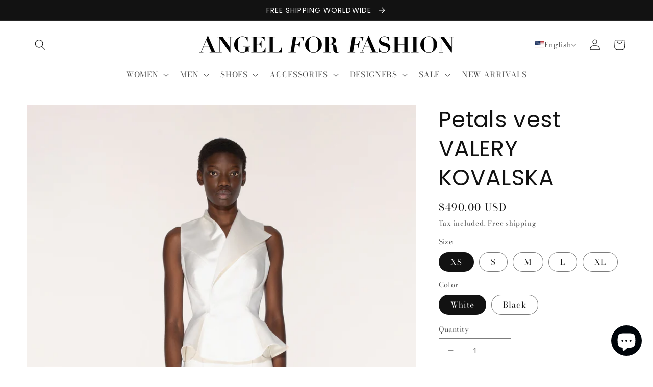

--- FILE ---
content_type: text/html; charset=utf-8
request_url: https://angelforfashion.com/products/petals-vest
body_size: 79439
content:
<!doctype html>
<html class="no-js" lang="en">
  <head>
            
    <!-- Facebook Pixel Code -->
    <script>
        document.addEventListener('DOMContentLoaded', function() {
      !function(f,b,e,v,n,t,s)
      {if(f.fbq)return;n=f.fbq=function(){n.callMethod?
      n.callMethod.apply(n,arguments):n.queue.push(arguments)};
      if(!f._fbq)f._fbq=n;n.push=n;n.loaded=!0;n.version='2.0';
      n.queue=[];t=b.createElement(e);t.async=!0;
      t.src=v;s=b.getElementsByTagName(e)[0];
      s.parentNode.insertBefore(t,s)}(window, document,'script',
      'https://connect.facebook.net/en_US/fbevents.js');
      fbq('init', '408642097981846');
      fbq('track', 'PageView');
        }
      </script>
      <noscript><img height="1" width="1" style="display:none"
      src="https://www.facebook.com/tr?id=755915744807717&ev=PageView&noscript=1"
    /></noscript>
    <!-- End Facebook Pixel Code -->
    
    
    <script src="https://country-blocker.zend-apps.com/scripts/6881/977e672678ddfb70686145e6d1e8a397.js" async></script>
    <meta charset="utf-8">
    <meta http-equiv="X-UA-Compatible" content="IE=edge">
    <meta name="viewport" content="width=device-width,initial-scale=1">
    <meta name="theme-color" content="">
    <link rel="canonical" href="https://angelforfashion.com/products/petals-vest">
    <link rel="preconnect" href="https://cdn.shopify.com" crossorigin><link rel="icon" type="image/png" href="//angelforfashion.com/cdn/shop/files/logo_icon-01.png?crop=center&height=32&v=1706870338&width=32"><link rel="preconnect" href="https://fonts.shopifycdn.com" crossorigin><title>
      Petals vest VALERY KOVALSKA
 &ndash; Angel for Fashion</title>

    
      <meta name="description" content="Structured vest that underlines female figure curves. DETAILS: Composition: silk//PL Model wears size S Model measurements : Bust 34,6&#39;&#39; / 88 cm, Height 5&#39; 10&quot; / 176 cm, Waist 27,5&#39;&#39; / 70 cm, Hips 36&#39;&#39; / 92 cm Valery Kovalska produces high quality individually tailored clothes made of natural fabrics. We know you are u">
    

    

<meta property="og:site_name" content="Angel for Fashion">
<meta property="og:url" content="https://angelforfashion.com/products/petals-vest">
<meta property="og:title" content="Petals vest VALERY KOVALSKA">
<meta property="og:type" content="product">
<meta property="og:description" content="Structured vest that underlines female figure curves. DETAILS: Composition: silk//PL Model wears size S Model measurements : Bust 34,6&#39;&#39; / 88 cm, Height 5&#39; 10&quot; / 176 cm, Waist 27,5&#39;&#39; / 70 cm, Hips 36&#39;&#39; / 92 cm Valery Kovalska produces high quality individually tailored clothes made of natural fabrics. We know you are u"><meta property="og:image" content="http://angelforfashion.com/cdn/shop/products/Valery-Kovalska-Catalog4587.jpg?v=1648570571">
  <meta property="og:image:secure_url" content="https://angelforfashion.com/cdn/shop/products/Valery-Kovalska-Catalog4587.jpg?v=1648570571">
  <meta property="og:image:width" content="3072">
  <meta property="og:image:height" content="4608"><meta property="og:price:amount" content="490.00">
  <meta property="og:price:currency" content="USD"><meta name="twitter:card" content="summary_large_image">
<meta name="twitter:title" content="Petals vest VALERY KOVALSKA">
<meta name="twitter:description" content="Structured vest that underlines female figure curves. DETAILS: Composition: silk//PL Model wears size S Model measurements : Bust 34,6&#39;&#39; / 88 cm, Height 5&#39; 10&quot; / 176 cm, Waist 27,5&#39;&#39; / 70 cm, Hips 36&#39;&#39; / 92 cm Valery Kovalska produces high quality individually tailored clothes made of natural fabrics. We know you are u">


    <script src="//angelforfashion.com/cdn/shop/t/1/assets/global.js?v=135116476141006970691647336736" defer="defer"></script>
    <script>window.performance && window.performance.mark && window.performance.mark('shopify.content_for_header.start');</script><meta name="facebook-domain-verification" content="g65lpf27k8v7e67pgevmbwbu5thtv3">
<meta name="google-site-verification" content="9TrUoLTngKIp7-5u1svgC16DMA4nY9eiF0ZLah8G9Yw">
<meta id="shopify-digital-wallet" name="shopify-digital-wallet" content="/63338512639/digital_wallets/dialog">
<meta name="shopify-checkout-api-token" content="e0a21b8523555a1b219d112d1184b775">
<meta id="in-context-paypal-metadata" data-shop-id="63338512639" data-venmo-supported="false" data-environment="production" data-locale="en_US" data-paypal-v4="true" data-currency="USD">
<link rel="alternate" type="application/json+oembed" href="https://angelforfashion.com/products/petals-vest.oembed">
<script async="async" src="/checkouts/internal/preloads.js?locale=en-US"></script>
<link rel="preconnect" href="https://shop.app" crossorigin="anonymous">
<script async="async" src="https://shop.app/checkouts/internal/preloads.js?locale=en-US&shop_id=63338512639" crossorigin="anonymous"></script>
<script id="apple-pay-shop-capabilities" type="application/json">{"shopId":63338512639,"countryCode":"US","currencyCode":"USD","merchantCapabilities":["supports3DS"],"merchantId":"gid:\/\/shopify\/Shop\/63338512639","merchantName":"Angel for Fashion","requiredBillingContactFields":["postalAddress","email","phone"],"requiredShippingContactFields":["postalAddress","email","phone"],"shippingType":"shipping","supportedNetworks":["visa","masterCard","amex","discover","elo","jcb"],"total":{"type":"pending","label":"Angel for Fashion","amount":"1.00"},"shopifyPaymentsEnabled":true,"supportsSubscriptions":true}</script>
<script id="shopify-features" type="application/json">{"accessToken":"e0a21b8523555a1b219d112d1184b775","betas":["rich-media-storefront-analytics"],"domain":"angelforfashion.com","predictiveSearch":true,"shopId":63338512639,"locale":"en"}</script>
<script>var Shopify = Shopify || {};
Shopify.shop = "angel-for-fashion.myshopify.com";
Shopify.locale = "en";
Shopify.currency = {"active":"USD","rate":"1.0"};
Shopify.country = "US";
Shopify.theme = {"name":"Dawn","id":131490185471,"schema_name":"Dawn","schema_version":"4.0.0","theme_store_id":887,"role":"main"};
Shopify.theme.handle = "null";
Shopify.theme.style = {"id":null,"handle":null};
Shopify.cdnHost = "angelforfashion.com/cdn";
Shopify.routes = Shopify.routes || {};
Shopify.routes.root = "/";</script>
<script type="module">!function(o){(o.Shopify=o.Shopify||{}).modules=!0}(window);</script>
<script>!function(o){function n(){var o=[];function n(){o.push(Array.prototype.slice.apply(arguments))}return n.q=o,n}var t=o.Shopify=o.Shopify||{};t.loadFeatures=n(),t.autoloadFeatures=n()}(window);</script>
<script>
  window.ShopifyPay = window.ShopifyPay || {};
  window.ShopifyPay.apiHost = "shop.app\/pay";
  window.ShopifyPay.redirectState = null;
</script>
<script id="shop-js-analytics" type="application/json">{"pageType":"product"}</script>
<script defer="defer" async type="module" src="//angelforfashion.com/cdn/shopifycloud/shop-js/modules/v2/client.init-shop-cart-sync_BT-GjEfc.en.esm.js"></script>
<script defer="defer" async type="module" src="//angelforfashion.com/cdn/shopifycloud/shop-js/modules/v2/chunk.common_D58fp_Oc.esm.js"></script>
<script defer="defer" async type="module" src="//angelforfashion.com/cdn/shopifycloud/shop-js/modules/v2/chunk.modal_xMitdFEc.esm.js"></script>
<script type="module">
  await import("//angelforfashion.com/cdn/shopifycloud/shop-js/modules/v2/client.init-shop-cart-sync_BT-GjEfc.en.esm.js");
await import("//angelforfashion.com/cdn/shopifycloud/shop-js/modules/v2/chunk.common_D58fp_Oc.esm.js");
await import("//angelforfashion.com/cdn/shopifycloud/shop-js/modules/v2/chunk.modal_xMitdFEc.esm.js");

  window.Shopify.SignInWithShop?.initShopCartSync?.({"fedCMEnabled":true,"windoidEnabled":true});

</script>
<script defer="defer" async type="module" src="//angelforfashion.com/cdn/shopifycloud/shop-js/modules/v2/client.payment-terms_Ci9AEqFq.en.esm.js"></script>
<script defer="defer" async type="module" src="//angelforfashion.com/cdn/shopifycloud/shop-js/modules/v2/chunk.common_D58fp_Oc.esm.js"></script>
<script defer="defer" async type="module" src="//angelforfashion.com/cdn/shopifycloud/shop-js/modules/v2/chunk.modal_xMitdFEc.esm.js"></script>
<script type="module">
  await import("//angelforfashion.com/cdn/shopifycloud/shop-js/modules/v2/client.payment-terms_Ci9AEqFq.en.esm.js");
await import("//angelforfashion.com/cdn/shopifycloud/shop-js/modules/v2/chunk.common_D58fp_Oc.esm.js");
await import("//angelforfashion.com/cdn/shopifycloud/shop-js/modules/v2/chunk.modal_xMitdFEc.esm.js");

  
</script>
<script>
  window.Shopify = window.Shopify || {};
  if (!window.Shopify.featureAssets) window.Shopify.featureAssets = {};
  window.Shopify.featureAssets['shop-js'] = {"shop-cart-sync":["modules/v2/client.shop-cart-sync_DZOKe7Ll.en.esm.js","modules/v2/chunk.common_D58fp_Oc.esm.js","modules/v2/chunk.modal_xMitdFEc.esm.js"],"init-fed-cm":["modules/v2/client.init-fed-cm_B6oLuCjv.en.esm.js","modules/v2/chunk.common_D58fp_Oc.esm.js","modules/v2/chunk.modal_xMitdFEc.esm.js"],"shop-cash-offers":["modules/v2/client.shop-cash-offers_D2sdYoxE.en.esm.js","modules/v2/chunk.common_D58fp_Oc.esm.js","modules/v2/chunk.modal_xMitdFEc.esm.js"],"shop-login-button":["modules/v2/client.shop-login-button_QeVjl5Y3.en.esm.js","modules/v2/chunk.common_D58fp_Oc.esm.js","modules/v2/chunk.modal_xMitdFEc.esm.js"],"pay-button":["modules/v2/client.pay-button_DXTOsIq6.en.esm.js","modules/v2/chunk.common_D58fp_Oc.esm.js","modules/v2/chunk.modal_xMitdFEc.esm.js"],"shop-button":["modules/v2/client.shop-button_DQZHx9pm.en.esm.js","modules/v2/chunk.common_D58fp_Oc.esm.js","modules/v2/chunk.modal_xMitdFEc.esm.js"],"avatar":["modules/v2/client.avatar_BTnouDA3.en.esm.js"],"init-windoid":["modules/v2/client.init-windoid_CR1B-cfM.en.esm.js","modules/v2/chunk.common_D58fp_Oc.esm.js","modules/v2/chunk.modal_xMitdFEc.esm.js"],"init-shop-for-new-customer-accounts":["modules/v2/client.init-shop-for-new-customer-accounts_C_vY_xzh.en.esm.js","modules/v2/client.shop-login-button_QeVjl5Y3.en.esm.js","modules/v2/chunk.common_D58fp_Oc.esm.js","modules/v2/chunk.modal_xMitdFEc.esm.js"],"init-shop-email-lookup-coordinator":["modules/v2/client.init-shop-email-lookup-coordinator_BI7n9ZSv.en.esm.js","modules/v2/chunk.common_D58fp_Oc.esm.js","modules/v2/chunk.modal_xMitdFEc.esm.js"],"init-shop-cart-sync":["modules/v2/client.init-shop-cart-sync_BT-GjEfc.en.esm.js","modules/v2/chunk.common_D58fp_Oc.esm.js","modules/v2/chunk.modal_xMitdFEc.esm.js"],"shop-toast-manager":["modules/v2/client.shop-toast-manager_DiYdP3xc.en.esm.js","modules/v2/chunk.common_D58fp_Oc.esm.js","modules/v2/chunk.modal_xMitdFEc.esm.js"],"init-customer-accounts":["modules/v2/client.init-customer-accounts_D9ZNqS-Q.en.esm.js","modules/v2/client.shop-login-button_QeVjl5Y3.en.esm.js","modules/v2/chunk.common_D58fp_Oc.esm.js","modules/v2/chunk.modal_xMitdFEc.esm.js"],"init-customer-accounts-sign-up":["modules/v2/client.init-customer-accounts-sign-up_iGw4briv.en.esm.js","modules/v2/client.shop-login-button_QeVjl5Y3.en.esm.js","modules/v2/chunk.common_D58fp_Oc.esm.js","modules/v2/chunk.modal_xMitdFEc.esm.js"],"shop-follow-button":["modules/v2/client.shop-follow-button_CqMgW2wH.en.esm.js","modules/v2/chunk.common_D58fp_Oc.esm.js","modules/v2/chunk.modal_xMitdFEc.esm.js"],"checkout-modal":["modules/v2/client.checkout-modal_xHeaAweL.en.esm.js","modules/v2/chunk.common_D58fp_Oc.esm.js","modules/v2/chunk.modal_xMitdFEc.esm.js"],"shop-login":["modules/v2/client.shop-login_D91U-Q7h.en.esm.js","modules/v2/chunk.common_D58fp_Oc.esm.js","modules/v2/chunk.modal_xMitdFEc.esm.js"],"lead-capture":["modules/v2/client.lead-capture_BJmE1dJe.en.esm.js","modules/v2/chunk.common_D58fp_Oc.esm.js","modules/v2/chunk.modal_xMitdFEc.esm.js"],"payment-terms":["modules/v2/client.payment-terms_Ci9AEqFq.en.esm.js","modules/v2/chunk.common_D58fp_Oc.esm.js","modules/v2/chunk.modal_xMitdFEc.esm.js"]};
</script>
<script>(function() {
  var isLoaded = false;
  function asyncLoad() {
    if (isLoaded) return;
    isLoaded = true;
    var urls = ["https:\/\/cdn.shopify.com\/s\/files\/1\/0633\/3851\/2639\/t\/1\/assets\/pop_63338512639.js?v=1665487888\u0026shop=angel-for-fashion.myshopify.com","https:\/\/d26ky332zktp97.cloudfront.net\/shops\/9bZtTiYjbZ2L4ctMD\/colibrius-m.js?shop=angel-for-fashion.myshopify.com"];
    for (var i = 0; i < urls.length; i++) {
      var s = document.createElement('script');
      s.type = 'text/javascript';
      s.async = true;
      s.src = urls[i];
      var x = document.getElementsByTagName('script')[0];
      x.parentNode.insertBefore(s, x);
    }
  };
  if(window.attachEvent) {
    window.attachEvent('onload', asyncLoad);
  } else {
    window.addEventListener('load', asyncLoad, false);
  }
})();</script>
<script id="__st">var __st={"a":63338512639,"offset":-18000,"reqid":"1eeb9df7-6afe-482b-be6a-41aa205b38c8-1769050425","pageurl":"angelforfashion.com\/products\/petals-vest","u":"27c7389850ba","p":"product","rtyp":"product","rid":7595928420607};</script>
<script>window.ShopifyPaypalV4VisibilityTracking = true;</script>
<script id="captcha-bootstrap">!function(){'use strict';const t='contact',e='account',n='new_comment',o=[[t,t],['blogs',n],['comments',n],[t,'customer']],c=[[e,'customer_login'],[e,'guest_login'],[e,'recover_customer_password'],[e,'create_customer']],r=t=>t.map((([t,e])=>`form[action*='/${t}']:not([data-nocaptcha='true']) input[name='form_type'][value='${e}']`)).join(','),a=t=>()=>t?[...document.querySelectorAll(t)].map((t=>t.form)):[];function s(){const t=[...o],e=r(t);return a(e)}const i='password',u='form_key',d=['recaptcha-v3-token','g-recaptcha-response','h-captcha-response',i],f=()=>{try{return window.sessionStorage}catch{return}},m='__shopify_v',_=t=>t.elements[u];function p(t,e,n=!1){try{const o=window.sessionStorage,c=JSON.parse(o.getItem(e)),{data:r}=function(t){const{data:e,action:n}=t;return t[m]||n?{data:e,action:n}:{data:t,action:n}}(c);for(const[e,n]of Object.entries(r))t.elements[e]&&(t.elements[e].value=n);n&&o.removeItem(e)}catch(o){console.error('form repopulation failed',{error:o})}}const l='form_type',E='cptcha';function T(t){t.dataset[E]=!0}const w=window,h=w.document,L='Shopify',v='ce_forms',y='captcha';let A=!1;((t,e)=>{const n=(g='f06e6c50-85a8-45c8-87d0-21a2b65856fe',I='https://cdn.shopify.com/shopifycloud/storefront-forms-hcaptcha/ce_storefront_forms_captcha_hcaptcha.v1.5.2.iife.js',D={infoText:'Protected by hCaptcha',privacyText:'Privacy',termsText:'Terms'},(t,e,n)=>{const o=w[L][v],c=o.bindForm;if(c)return c(t,g,e,D).then(n);var r;o.q.push([[t,g,e,D],n]),r=I,A||(h.body.append(Object.assign(h.createElement('script'),{id:'captcha-provider',async:!0,src:r})),A=!0)});var g,I,D;w[L]=w[L]||{},w[L][v]=w[L][v]||{},w[L][v].q=[],w[L][y]=w[L][y]||{},w[L][y].protect=function(t,e){n(t,void 0,e),T(t)},Object.freeze(w[L][y]),function(t,e,n,w,h,L){const[v,y,A,g]=function(t,e,n){const i=e?o:[],u=t?c:[],d=[...i,...u],f=r(d),m=r(i),_=r(d.filter((([t,e])=>n.includes(e))));return[a(f),a(m),a(_),s()]}(w,h,L),I=t=>{const e=t.target;return e instanceof HTMLFormElement?e:e&&e.form},D=t=>v().includes(t);t.addEventListener('submit',(t=>{const e=I(t);if(!e)return;const n=D(e)&&!e.dataset.hcaptchaBound&&!e.dataset.recaptchaBound,o=_(e),c=g().includes(e)&&(!o||!o.value);(n||c)&&t.preventDefault(),c&&!n&&(function(t){try{if(!f())return;!function(t){const e=f();if(!e)return;const n=_(t);if(!n)return;const o=n.value;o&&e.removeItem(o)}(t);const e=Array.from(Array(32),(()=>Math.random().toString(36)[2])).join('');!function(t,e){_(t)||t.append(Object.assign(document.createElement('input'),{type:'hidden',name:u})),t.elements[u].value=e}(t,e),function(t,e){const n=f();if(!n)return;const o=[...t.querySelectorAll(`input[type='${i}']`)].map((({name:t})=>t)),c=[...d,...o],r={};for(const[a,s]of new FormData(t).entries())c.includes(a)||(r[a]=s);n.setItem(e,JSON.stringify({[m]:1,action:t.action,data:r}))}(t,e)}catch(e){console.error('failed to persist form',e)}}(e),e.submit())}));const S=(t,e)=>{t&&!t.dataset[E]&&(n(t,e.some((e=>e===t))),T(t))};for(const o of['focusin','change'])t.addEventListener(o,(t=>{const e=I(t);D(e)&&S(e,y())}));const B=e.get('form_key'),M=e.get(l),P=B&&M;t.addEventListener('DOMContentLoaded',(()=>{const t=y();if(P)for(const e of t)e.elements[l].value===M&&p(e,B);[...new Set([...A(),...v().filter((t=>'true'===t.dataset.shopifyCaptcha))])].forEach((e=>S(e,t)))}))}(h,new URLSearchParams(w.location.search),n,t,e,['guest_login'])})(!0,!0)}();</script>
<script integrity="sha256-4kQ18oKyAcykRKYeNunJcIwy7WH5gtpwJnB7kiuLZ1E=" data-source-attribution="shopify.loadfeatures" defer="defer" src="//angelforfashion.com/cdn/shopifycloud/storefront/assets/storefront/load_feature-a0a9edcb.js" crossorigin="anonymous"></script>
<script crossorigin="anonymous" defer="defer" src="//angelforfashion.com/cdn/shopifycloud/storefront/assets/shopify_pay/storefront-65b4c6d7.js?v=20250812"></script>
<script data-source-attribution="shopify.dynamic_checkout.dynamic.init">var Shopify=Shopify||{};Shopify.PaymentButton=Shopify.PaymentButton||{isStorefrontPortableWallets:!0,init:function(){window.Shopify.PaymentButton.init=function(){};var t=document.createElement("script");t.src="https://angelforfashion.com/cdn/shopifycloud/portable-wallets/latest/portable-wallets.en.js",t.type="module",document.head.appendChild(t)}};
</script>
<script data-source-attribution="shopify.dynamic_checkout.buyer_consent">
  function portableWalletsHideBuyerConsent(e){var t=document.getElementById("shopify-buyer-consent"),n=document.getElementById("shopify-subscription-policy-button");t&&n&&(t.classList.add("hidden"),t.setAttribute("aria-hidden","true"),n.removeEventListener("click",e))}function portableWalletsShowBuyerConsent(e){var t=document.getElementById("shopify-buyer-consent"),n=document.getElementById("shopify-subscription-policy-button");t&&n&&(t.classList.remove("hidden"),t.removeAttribute("aria-hidden"),n.addEventListener("click",e))}window.Shopify?.PaymentButton&&(window.Shopify.PaymentButton.hideBuyerConsent=portableWalletsHideBuyerConsent,window.Shopify.PaymentButton.showBuyerConsent=portableWalletsShowBuyerConsent);
</script>
<script>
  function portableWalletsCleanup(e){e&&e.src&&console.error("Failed to load portable wallets script "+e.src);var t=document.querySelectorAll("shopify-accelerated-checkout .shopify-payment-button__skeleton, shopify-accelerated-checkout-cart .wallet-cart-button__skeleton"),e=document.getElementById("shopify-buyer-consent");for(let e=0;e<t.length;e++)t[e].remove();e&&e.remove()}function portableWalletsNotLoadedAsModule(e){e instanceof ErrorEvent&&"string"==typeof e.message&&e.message.includes("import.meta")&&"string"==typeof e.filename&&e.filename.includes("portable-wallets")&&(window.removeEventListener("error",portableWalletsNotLoadedAsModule),window.Shopify.PaymentButton.failedToLoad=e,"loading"===document.readyState?document.addEventListener("DOMContentLoaded",window.Shopify.PaymentButton.init):window.Shopify.PaymentButton.init())}window.addEventListener("error",portableWalletsNotLoadedAsModule);
</script>

<script type="module" src="https://angelforfashion.com/cdn/shopifycloud/portable-wallets/latest/portable-wallets.en.js" onError="portableWalletsCleanup(this)" crossorigin="anonymous"></script>
<script nomodule>
  document.addEventListener("DOMContentLoaded", portableWalletsCleanup);
</script>

<script id='scb4127' type='text/javascript' async='' src='https://angelforfashion.com/cdn/shopifycloud/privacy-banner/storefront-banner.js'></script><link id="shopify-accelerated-checkout-styles" rel="stylesheet" media="screen" href="https://angelforfashion.com/cdn/shopifycloud/portable-wallets/latest/accelerated-checkout-backwards-compat.css" crossorigin="anonymous">
<style id="shopify-accelerated-checkout-cart">
        #shopify-buyer-consent {
  margin-top: 1em;
  display: inline-block;
  width: 100%;
}

#shopify-buyer-consent.hidden {
  display: none;
}

#shopify-subscription-policy-button {
  background: none;
  border: none;
  padding: 0;
  text-decoration: underline;
  font-size: inherit;
  cursor: pointer;
}

#shopify-subscription-policy-button::before {
  box-shadow: none;
}

      </style>
<script id="sections-script" data-sections="main-product,product-recommendations,header,footer" defer="defer" src="//angelforfashion.com/cdn/shop/t/1/compiled_assets/scripts.js?v=7558"></script>
<script>window.performance && window.performance.mark && window.performance.mark('shopify.content_for_header.end');</script>


    <style data-shopify>
      @font-face {
  font-family: "Bodoni Moda";
  font-weight: 400;
  font-style: normal;
  font-display: swap;
  src: url("//angelforfashion.com/cdn/fonts/bodoni_moda/bodonimoda_n4.025af1859727a91866b3c708393a6dc972156491.woff2") format("woff2"),
       url("//angelforfashion.com/cdn/fonts/bodoni_moda/bodonimoda_n4.aebb4417dfed0dc5ec4a330249c3862add089916.woff") format("woff");
}

      @font-face {
  font-family: "Bodoni Moda";
  font-weight: 700;
  font-style: normal;
  font-display: swap;
  src: url("//angelforfashion.com/cdn/fonts/bodoni_moda/bodonimoda_n7.837502b3cbe406d2c6f311e87870fa9980b0b36a.woff2") format("woff2"),
       url("//angelforfashion.com/cdn/fonts/bodoni_moda/bodonimoda_n7.c198e1cda930f96f6ae1aa8ef8facc95a64cfd1f.woff") format("woff");
}

      @font-face {
  font-family: "Bodoni Moda";
  font-weight: 400;
  font-style: italic;
  font-display: swap;
  src: url("//angelforfashion.com/cdn/fonts/bodoni_moda/bodonimoda_i4.4d7d6dcd28539d05c34746a790d428e621a34321.woff2") format("woff2"),
       url("//angelforfashion.com/cdn/fonts/bodoni_moda/bodonimoda_i4.47427f01d2c6bc1acfc811bad9213cf287ad6b97.woff") format("woff");
}

      @font-face {
  font-family: "Bodoni Moda";
  font-weight: 700;
  font-style: italic;
  font-display: swap;
  src: url("//angelforfashion.com/cdn/fonts/bodoni_moda/bodonimoda_i7.c902c4a34af6b706633407846994e4897be8e785.woff2") format("woff2"),
       url("//angelforfashion.com/cdn/fonts/bodoni_moda/bodonimoda_i7.0a6dd16bb377985b19c32de01ccef400d1fe1aa6.woff") format("woff");
}

      @font-face {
  font-family: Poppins;
  font-weight: 400;
  font-style: normal;
  font-display: swap;
  src: url("//angelforfashion.com/cdn/fonts/poppins/poppins_n4.0ba78fa5af9b0e1a374041b3ceaadf0a43b41362.woff2") format("woff2"),
       url("//angelforfashion.com/cdn/fonts/poppins/poppins_n4.214741a72ff2596839fc9760ee7a770386cf16ca.woff") format("woff");
}


      :root {
        --font-body-family: "Bodoni Moda", serif;
        --font-body-style: normal;
        --font-body-weight: 400;

        --font-heading-family: Poppins, sans-serif;
        --font-heading-style: normal;
        --font-heading-weight: 400;

        --font-body-scale: 1.1;
        --font-heading-scale: 1.0;

        --color-base-text: 18, 18, 18;
        --color-shadow: 18, 18, 18;
        --color-base-background-1: 255, 255, 255;
        --color-base-background-2: 18, 18, 18;
        --color-base-solid-button-labels: 255, 255, 255;
        --color-base-outline-button-labels: 18, 18, 18;
        --color-base-accent-1: 18, 18, 18;
        --color-base-accent-2: 0, 120, 236;
        --payment-terms-background-color: #ffffff;

        --gradient-base-background-1: #ffffff;
        --gradient-base-background-2: #121212;
        --gradient-base-accent-1: #121212;
        --gradient-base-accent-2: #0078ec;

        --media-padding: px;
        --media-border-opacity: 0.05;
        --media-border-width: 0px;
        --media-radius: 0px;
        --media-shadow-opacity: 0.0;
        --media-shadow-horizontal-offset: 0px;
        --media-shadow-vertical-offset: 4px;
        --media-shadow-blur-radius: 5px;

        --page-width: 160rem;
        --page-width-margin: 0rem;

        --card-image-padding: 0.0rem;
        --card-corner-radius: 0.0rem;
        --card-text-alignment: left;
        --card-border-width: 0.0rem;
        --card-border-opacity: 0.1;
        --card-shadow-opacity: 0.0;
        --card-shadow-horizontal-offset: 0.0rem;
        --card-shadow-vertical-offset: 0.4rem;
        --card-shadow-blur-radius: 0.5rem;

        --badge-corner-radius: 4.0rem;

        --popup-border-width: 0px;
        --popup-border-opacity: 0.2;
        --popup-corner-radius: 0px;
        --popup-shadow-opacity: 0.0;
        --popup-shadow-horizontal-offset: -4px;
        --popup-shadow-vertical-offset: -2px;
        --popup-shadow-blur-radius: 5px;

        --drawer-border-width: 1px;
        --drawer-border-opacity: 0.1;
        --drawer-shadow-opacity: 0.0;
        --drawer-shadow-horizontal-offset: 0px;
        --drawer-shadow-vertical-offset: 4px;
        --drawer-shadow-blur-radius: 5px;

        --spacing-sections-desktop: 0px;
        --spacing-sections-mobile: 0px;

        --grid-desktop-vertical-spacing: 4px;
        --grid-desktop-horizontal-spacing: 4px;
        --grid-mobile-vertical-spacing: 2px;
        --grid-mobile-horizontal-spacing: 2px;

        --text-boxes-border-opacity: 0.1;
        --text-boxes-border-width: 0px;
        --text-boxes-radius: 0px;
        --text-boxes-shadow-opacity: 0.0;
        --text-boxes-shadow-horizontal-offset: 0px;
        --text-boxes-shadow-vertical-offset: 4px;
        --text-boxes-shadow-blur-radius: 5px;

        --buttons-radius: 0px;
        --buttons-radius-outset: 0px;
        --buttons-border-width: 1px;
        --buttons-border-opacity: 1.0;
        --buttons-shadow-opacity: 0.0;
        --buttons-shadow-horizontal-offset: 0px;
        --buttons-shadow-vertical-offset: 4px;
        --buttons-shadow-blur-radius: 5px;
        --buttons-border-offset: 0px;

        --inputs-radius: 0px;
        --inputs-border-width: 1px;
        --inputs-border-opacity: 0.55;
        --inputs-shadow-opacity: 0.0;
        --inputs-shadow-horizontal-offset: 0px;
        --inputs-margin-offset: 0px;
        --inputs-shadow-vertical-offset: 4px;
        --inputs-shadow-blur-radius: 5px;
        --inputs-radius-outset: 0px;

        --variant-pills-radius: 40px;
        --variant-pills-border-width: 1px;
        --variant-pills-border-opacity: 0.55;
        --variant-pills-shadow-opacity: 0.0;
        --variant-pills-shadow-horizontal-offset: 0px;
        --variant-pills-shadow-vertical-offset: 4px;
        --variant-pills-shadow-blur-radius: 5px;
      }

      *,
      *::before,
      *::after {
        box-sizing: inherit;
      }

      html {
        box-sizing: border-box;
        font-size: calc(var(--font-body-scale) * 62.5%);
        height: 100%;
      }

      body {
        display: grid;
        grid-template-rows: auto auto 1fr auto;
        grid-template-columns: 100%;
        min-height: 100%;
        margin: 0;
        font-size: 1.5rem;
        letter-spacing: 0.06rem;
        line-height: calc(1 + 0.8 / var(--font-body-scale));
        font-family: var(--font-body-family);
        font-style: var(--font-body-style);
        font-weight: var(--font-body-weight);
      }

      @media screen and (min-width: 750px) {
        body {
          font-size: 1.6rem;
        }
      }
    </style>

    <link href="//angelforfashion.com/cdn/shop/t/1/assets/base.css?v=47416581630047395931732159709" rel="stylesheet" type="text/css" media="all" />
<link rel="preload" as="font" href="//angelforfashion.com/cdn/fonts/bodoni_moda/bodonimoda_n4.025af1859727a91866b3c708393a6dc972156491.woff2" type="font/woff2" crossorigin><link rel="preload" as="font" href="//angelforfashion.com/cdn/fonts/poppins/poppins_n4.0ba78fa5af9b0e1a374041b3ceaadf0a43b41362.woff2" type="font/woff2" crossorigin><link rel="stylesheet" href="//angelforfashion.com/cdn/shop/t/1/assets/component-predictive-search.css?v=165644661289088488651647336731" media="print" onload="this.media='all'"><script>document.documentElement.className = document.documentElement.className.replace('no-js', 'js');
    if (Shopify.designMode) {
      document.documentElement.classList.add('shopify-design-mode');
    }
    </script>
    <script>

  if (!Array.prototype.find) {
    Object.defineProperty(Array.prototype, 'find', {
      value: function (predicate) {
        if (this == null) {
          throw TypeError('"this" is null or not defined');
        }

        var o = Object(this);

        var len = o.length >>> 0;

        if (typeof predicate !== 'function') {
          throw TypeError('predicate must be a function');
        }

        var thisArg = arguments[1];

        var k = 0;

        while (k < len) {
          var kValue = o[k];
          if (predicate.call(thisArg, kValue, k, o)) {
            return kValue;
          }
          k++;
        }

        return undefined;
      },
      configurable: true,
      writable: true
    });
  }

  if (typeof window.TranslationLab === 'undefined') {
    window.TranslationLab = {};
  }

  if (typeof TranslationLab.Helpers === 'undefined') {
    TranslationLab.Helpers = {};
  }

  TranslationLab.Helpers.getSavedLocale = function (langList) {
    var savedLocale = localStorage.getItem('translation-lab-lang');
    var sl = savedLocale ? langList.find(x => x.iso_code.toLowerCase() === savedLocale.toLowerCase()) : null;
    return sl ? sl.iso_code : null;
  }

  TranslationLab.Helpers.getBrowserLocale = function (langList) {
    var browserLocale = navigator.language;
    if (!browserLocale)
      return null;

    var localeParts = browserLocale.split('-');
    var bl = localeParts[0] ? langList.find(x => x.iso_code.toLowerCase().startsWith(localeParts[0])) : null;
    return bl ? bl.iso_code : null;
  }

  TranslationLab.Helpers.getRedirectLocale = function (languageList) {
    var savedLocale = TranslationLab.Helpers.getSavedLocale(languageList);
    var browserLocale = TranslationLab.Helpers.getBrowserLocale(languageList);
    var preferredLocale = null;

    if (savedLocale) {
      return savedLocale;
    }

    if (preferredLocale) {
      return preferredLocale;
    }

    if (browserLocale) {
      return browserLocale;
    }

    return null;
  }

  TranslationLab.Helpers.getRedirectLanguage = function (languageList) {
    var redirectLocale = TranslationLab.Helpers.getRedirectLocale(languageList)
    if (!redirectLocale)
      return null;

    return languageList.find(function (x) { return x.iso_code.toLowerCase() === redirectLocale.toLowerCase(); });
  }

  TranslationLab.Helpers.buildRedirectUrl = function (redirectLanguage, currentLocale, shopDomain, useInternationalDomains, currentRootUrl) {
    if (!redirectLanguage)
      return null;

    if (!currentLocale)
      return null;

    if (!shopDomain)
      return null;

    var redirectLocaleLower = redirectLanguage.iso_code.toLowerCase();
    var currentLocaleLower = currentLocale.toLowerCase();

    if (currentLocaleLower === redirectLocaleLower)
      return null;

    var pathnameWithLocale = window.location.pathname;
    var queryString = window.location.search || '';

    var currentLocaleRegEx = new RegExp('^' + currentRootUrl, "ig");
    var pathname = pathnameWithLocale.replace(currentLocaleRegEx, '');

    if (useInternationalDomains)
      return 'https://' + redirectLanguage.domain + pathname + queryString;

    if (redirectLanguage.root_url === '/')
      return 'https://' + shopDomain + pathname + queryString;

    return 'https://' + shopDomain + redirectLanguage.root_url + pathname + queryString;
  }

  if (typeof TranslationLab.BrowserLanguageDetection === 'undefined') {
    TranslationLab.BrowserLanguageDetection = {};
  }

  TranslationLab.BrowserLanguageDetection.configure = function (currentLocale, currentRootUrl, shopDomain, useInternationalDomains, languageList) {

    if (window.Shopify && window.Shopify.designMode)
      return;

    var botPatterns = "(bot|Googlebot\/|Googlebot-Mobile|Googlebot-Image|Googlebot-News|Googlebot-Video|AdsBot-Google([^-]|$)|AdsBot-Google-Mobile|Feedfetcher-Google|Mediapartners-Google|APIs-Google|Page|Speed|Insights|Lighthouse|bingbot|Slurp|exabot|ia_archiver|YandexBot|YandexImages|YandexAccessibilityBot|YandexMobileBot|YandexMetrika|YandexTurbo|YandexImageResizer|YandexVideo|YandexAdNet|YandexBlogs|YandexCalendar|YandexDirect|YandexFavicons|YaDirectFetcher|YandexForDomain|YandexMarket|YandexMedia|YandexMobileScreenShotBot|YandexNews|YandexOntoDB|YandexPagechecker|YandexPartner|YandexRCA|YandexSearchShop|YandexSitelinks|YandexSpravBot|YandexTracker|YandexVertis|YandexVerticals|YandexWebmaster|YandexScreenshotBot|Baiduspider|facebookexternalhit|Sogou|DuckDuckBot|BUbiNG|crawler4j|S[eE][mM]rushBot|Google-Adwords-Instant|BingPreview\/|Bark[rR]owler|DuckDuckGo-Favicons-Bot|AppEngine-Google|Google Web Preview|acapbot|Baidu-YunGuanCe|Feedly|Feedspot|google-xrawler|Google-Structured-Data-Testing-Tool|Google-PhysicalWeb|Google Favicon|Google-Site-Verification|Gwene|SentiBot|FreshRSS)";
    var userAgentRegex = new RegExp(botPatterns, 'i');
    if (userAgentRegex.test(navigator.userAgent))
      return;

    var redirectLanguage = TranslationLab.Helpers.getRedirectLanguage(languageList);

    var redirectUrl = TranslationLab.Helpers.buildRedirectUrl(redirectLanguage, currentLocale, shopDomain, useInternationalDomains, currentRootUrl);

    if (redirectUrl) {
      window.location.assign(redirectUrl);
    }
  }

</script>

<script>
  (function () {

    var useInternationalDomains = false;

    var isDesignMode = window.Shopify && window.Shopify.designMode;

    var shopDomain = isDesignMode ? 'angel-for-fashion.myshopify.com' : 'angelforfashion.com';

    var currentLocale = 'en';

    var currentRootUrl = '/';

    var languageListJson = '[{\
"name": "English",\
"endonym_name": "English",\
"iso_code": "en",\
"primary": true,\
"flag": "//angelforfashion.com/cdn/shop/t/1/assets/en.png?v=7558",\
"domain": null,\
"root_url": "\/"\
}]';
    var languageList = JSON.parse(languageListJson);

    TranslationLab.BrowserLanguageDetection.configure(currentLocale, currentRootUrl, shopDomain, useInternationalDomains, languageList);

  })();
</script>


<!-- Start of LittledataLayer -->
<!-- This file has been deprecated. -->
<!-- End of LittledataLayer -->

<!-- FancyBox CSS -->
<link rel="stylesheet" href="https://cdnjs.cloudflare.com/ajax/libs/fancybox/3.5.7/jquery.fancybox.min.css" />

<!-- jQuery (required by FancyBox) -->
<script src="https://cdnjs.cloudflare.com/ajax/libs/jquery/3.6.0/jquery.min.js" ></script>

<!-- FancyBox JS -->
<script src="https://cdnjs.cloudflare.com/ajax/libs/fancybox/3.5.7/jquery.fancybox.min.js" ></script><!-- BEGIN app block: shopify://apps/judge-me-reviews/blocks/judgeme_core/61ccd3b1-a9f2-4160-9fe9-4fec8413e5d8 --><!-- Start of Judge.me Core -->






<link rel="dns-prefetch" href="https://cdnwidget.judge.me">
<link rel="dns-prefetch" href="https://cdn.judge.me">
<link rel="dns-prefetch" href="https://cdn1.judge.me">
<link rel="dns-prefetch" href="https://api.judge.me">

<script data-cfasync='false' class='jdgm-settings-script'>window.jdgmSettings={"pagination":5,"disable_web_reviews":false,"badge_no_review_text":"No reviews","badge_n_reviews_text":"{{ n }} review/reviews","hide_badge_preview_if_no_reviews":true,"badge_hide_text":false,"enforce_center_preview_badge":false,"widget_title":"Customer Reviews","widget_open_form_text":"Write a review","widget_close_form_text":"Cancel review","widget_refresh_page_text":"Refresh page","widget_summary_text":"Based on {{ number_of_reviews }} review/reviews","widget_no_review_text":"Be the first to write a review","widget_name_field_text":"Display name","widget_verified_name_field_text":"Verified Name (public)","widget_name_placeholder_text":"Display name","widget_required_field_error_text":"This field is required.","widget_email_field_text":"Email address","widget_verified_email_field_text":"Verified Email (private, can not be edited)","widget_email_placeholder_text":"Your email address","widget_email_field_error_text":"Please enter a valid email address.","widget_rating_field_text":"Rating","widget_review_title_field_text":"Review Title","widget_review_title_placeholder_text":"Give your review a title","widget_review_body_field_text":"Review content","widget_review_body_placeholder_text":"Start writing here...","widget_pictures_field_text":"Picture/Video (optional)","widget_submit_review_text":"Submit Review","widget_submit_verified_review_text":"Submit Verified Review","widget_submit_success_msg_with_auto_publish":"Thank you! Please refresh the page in a few moments to see your review. You can remove or edit your review by logging into \u003ca href='https://judge.me/login' target='_blank' rel='nofollow noopener'\u003eJudge.me\u003c/a\u003e","widget_submit_success_msg_no_auto_publish":"Thank you! Your review will be published as soon as it is approved by the shop admin. You can remove or edit your review by logging into \u003ca href='https://judge.me/login' target='_blank' rel='nofollow noopener'\u003eJudge.me\u003c/a\u003e","widget_show_default_reviews_out_of_total_text":"Showing {{ n_reviews_shown }} out of {{ n_reviews }} reviews.","widget_show_all_link_text":"Show all","widget_show_less_link_text":"Show less","widget_author_said_text":"{{ reviewer_name }} said:","widget_days_text":"{{ n }} days ago","widget_weeks_text":"{{ n }} week/weeks ago","widget_months_text":"{{ n }} month/months ago","widget_years_text":"{{ n }} year/years ago","widget_yesterday_text":"Yesterday","widget_today_text":"Today","widget_replied_text":"\u003e\u003e {{ shop_name }} replied:","widget_read_more_text":"Read more","widget_reviewer_name_as_initial":"","widget_rating_filter_color":"#fbcd0a","widget_rating_filter_see_all_text":"See all reviews","widget_sorting_most_recent_text":"Most Recent","widget_sorting_highest_rating_text":"Highest Rating","widget_sorting_lowest_rating_text":"Lowest Rating","widget_sorting_with_pictures_text":"Only Pictures","widget_sorting_most_helpful_text":"Most Helpful","widget_open_question_form_text":"Ask a question","widget_reviews_subtab_text":"Reviews","widget_questions_subtab_text":"Questions","widget_question_label_text":"Question","widget_answer_label_text":"Answer","widget_question_placeholder_text":"Write your question here","widget_submit_question_text":"Submit Question","widget_question_submit_success_text":"Thank you for your question! We will notify you once it gets answered.","verified_badge_text":"Verified","verified_badge_bg_color":"","verified_badge_text_color":"","verified_badge_placement":"left-of-reviewer-name","widget_review_max_height":"","widget_hide_border":false,"widget_social_share":false,"widget_thumb":false,"widget_review_location_show":false,"widget_location_format":"","all_reviews_include_out_of_store_products":true,"all_reviews_out_of_store_text":"(out of store)","all_reviews_pagination":100,"all_reviews_product_name_prefix_text":"about","enable_review_pictures":true,"enable_question_anwser":false,"widget_theme":"default","review_date_format":"mm/dd/yyyy","default_sort_method":"most-recent","widget_product_reviews_subtab_text":"Product Reviews","widget_shop_reviews_subtab_text":"Shop Reviews","widget_other_products_reviews_text":"Reviews for other products","widget_store_reviews_subtab_text":"Store reviews","widget_no_store_reviews_text":"This store hasn't received any reviews yet","widget_web_restriction_product_reviews_text":"This product hasn't received any reviews yet","widget_no_items_text":"No items found","widget_show_more_text":"Show more","widget_write_a_store_review_text":"Write a Store Review","widget_other_languages_heading":"Reviews in Other Languages","widget_translate_review_text":"Translate review to {{ language }}","widget_translating_review_text":"Translating...","widget_show_original_translation_text":"Show original ({{ language }})","widget_translate_review_failed_text":"Review couldn't be translated.","widget_translate_review_retry_text":"Retry","widget_translate_review_try_again_later_text":"Try again later","show_product_url_for_grouped_product":false,"widget_sorting_pictures_first_text":"Pictures First","show_pictures_on_all_rev_page_mobile":false,"show_pictures_on_all_rev_page_desktop":false,"floating_tab_hide_mobile_install_preference":false,"floating_tab_button_name":"★ Reviews","floating_tab_title":"Let customers speak for us","floating_tab_button_color":"","floating_tab_button_background_color":"","floating_tab_url":"","floating_tab_url_enabled":false,"floating_tab_tab_style":"text","all_reviews_text_badge_text":"Customers rate us {{ shop.metafields.judgeme.all_reviews_rating | round: 1 }}/5 based on {{ shop.metafields.judgeme.all_reviews_count }} reviews.","all_reviews_text_badge_text_branded_style":"{{ shop.metafields.judgeme.all_reviews_rating | round: 1 }} out of 5 stars based on {{ shop.metafields.judgeme.all_reviews_count }} reviews","is_all_reviews_text_badge_a_link":false,"show_stars_for_all_reviews_text_badge":false,"all_reviews_text_badge_url":"","all_reviews_text_style":"branded","all_reviews_text_color_style":"judgeme_brand_color","all_reviews_text_color":"#108474","all_reviews_text_show_jm_brand":true,"featured_carousel_show_header":true,"featured_carousel_title":"Let customers speak for us","testimonials_carousel_title":"Customers are saying","videos_carousel_title":"Real customer stories","cards_carousel_title":"Customers are saying","featured_carousel_count_text":"from {{ n }} reviews","featured_carousel_add_link_to_all_reviews_page":false,"featured_carousel_url":"","featured_carousel_show_images":true,"featured_carousel_autoslide_interval":5,"featured_carousel_arrows_on_the_sides":false,"featured_carousel_height":250,"featured_carousel_width":80,"featured_carousel_image_size":0,"featured_carousel_image_height":250,"featured_carousel_arrow_color":"#eeeeee","verified_count_badge_style":"branded","verified_count_badge_orientation":"horizontal","verified_count_badge_color_style":"judgeme_brand_color","verified_count_badge_color":"#108474","is_verified_count_badge_a_link":false,"verified_count_badge_url":"","verified_count_badge_show_jm_brand":true,"widget_rating_preset_default":5,"widget_first_sub_tab":"product-reviews","widget_show_histogram":true,"widget_histogram_use_custom_color":false,"widget_pagination_use_custom_color":false,"widget_star_use_custom_color":false,"widget_verified_badge_use_custom_color":false,"widget_write_review_use_custom_color":false,"picture_reminder_submit_button":"Upload Pictures","enable_review_videos":false,"mute_video_by_default":false,"widget_sorting_videos_first_text":"Videos First","widget_review_pending_text":"Pending","featured_carousel_items_for_large_screen":3,"social_share_options_order":"Facebook,Twitter","remove_microdata_snippet":true,"disable_json_ld":false,"enable_json_ld_products":false,"preview_badge_show_question_text":false,"preview_badge_no_question_text":"No questions","preview_badge_n_question_text":"{{ number_of_questions }} question/questions","qa_badge_show_icon":false,"qa_badge_position":"same-row","remove_judgeme_branding":false,"widget_add_search_bar":false,"widget_search_bar_placeholder":"Search","widget_sorting_verified_only_text":"Verified only","featured_carousel_theme":"default","featured_carousel_show_rating":true,"featured_carousel_show_title":true,"featured_carousel_show_body":true,"featured_carousel_show_date":false,"featured_carousel_show_reviewer":true,"featured_carousel_show_product":false,"featured_carousel_header_background_color":"#108474","featured_carousel_header_text_color":"#ffffff","featured_carousel_name_product_separator":"reviewed","featured_carousel_full_star_background":"#108474","featured_carousel_empty_star_background":"#dadada","featured_carousel_vertical_theme_background":"#f9fafb","featured_carousel_verified_badge_enable":true,"featured_carousel_verified_badge_color":"#108474","featured_carousel_border_style":"round","featured_carousel_review_line_length_limit":3,"featured_carousel_more_reviews_button_text":"Read more reviews","featured_carousel_view_product_button_text":"View product","all_reviews_page_load_reviews_on":"scroll","all_reviews_page_load_more_text":"Load More Reviews","disable_fb_tab_reviews":false,"enable_ajax_cdn_cache":false,"widget_advanced_speed_features":5,"widget_public_name_text":"displayed publicly like","default_reviewer_name":"John Smith","default_reviewer_name_has_non_latin":true,"widget_reviewer_anonymous":"Anonymous","medals_widget_title":"Judge.me Review Medals","medals_widget_background_color":"#f9fafb","medals_widget_position":"footer_all_pages","medals_widget_border_color":"#f9fafb","medals_widget_verified_text_position":"left","medals_widget_use_monochromatic_version":false,"medals_widget_elements_color":"#108474","show_reviewer_avatar":true,"widget_invalid_yt_video_url_error_text":"Not a YouTube video URL","widget_max_length_field_error_text":"Please enter no more than {0} characters.","widget_show_country_flag":false,"widget_show_collected_via_shop_app":true,"widget_verified_by_shop_badge_style":"light","widget_verified_by_shop_text":"Verified by Shop","widget_show_photo_gallery":false,"widget_load_with_code_splitting":true,"widget_ugc_install_preference":false,"widget_ugc_title":"Made by us, Shared by you","widget_ugc_subtitle":"Tag us to see your picture featured in our page","widget_ugc_arrows_color":"#ffffff","widget_ugc_primary_button_text":"Buy Now","widget_ugc_primary_button_background_color":"#108474","widget_ugc_primary_button_text_color":"#ffffff","widget_ugc_primary_button_border_width":"0","widget_ugc_primary_button_border_style":"none","widget_ugc_primary_button_border_color":"#108474","widget_ugc_primary_button_border_radius":"25","widget_ugc_secondary_button_text":"Load More","widget_ugc_secondary_button_background_color":"#ffffff","widget_ugc_secondary_button_text_color":"#108474","widget_ugc_secondary_button_border_width":"2","widget_ugc_secondary_button_border_style":"solid","widget_ugc_secondary_button_border_color":"#108474","widget_ugc_secondary_button_border_radius":"25","widget_ugc_reviews_button_text":"View Reviews","widget_ugc_reviews_button_background_color":"#ffffff","widget_ugc_reviews_button_text_color":"#108474","widget_ugc_reviews_button_border_width":"2","widget_ugc_reviews_button_border_style":"solid","widget_ugc_reviews_button_border_color":"#108474","widget_ugc_reviews_button_border_radius":"25","widget_ugc_reviews_button_link_to":"judgeme-reviews-page","widget_ugc_show_post_date":true,"widget_ugc_max_width":"800","widget_rating_metafield_value_type":true,"widget_primary_color":"#108474","widget_enable_secondary_color":false,"widget_secondary_color":"#edf5f5","widget_summary_average_rating_text":"{{ average_rating }} out of 5","widget_media_grid_title":"Customer photos \u0026 videos","widget_media_grid_see_more_text":"See more","widget_round_style":false,"widget_show_product_medals":true,"widget_verified_by_judgeme_text":"Verified by Judge.me","widget_show_store_medals":true,"widget_verified_by_judgeme_text_in_store_medals":"Verified by Judge.me","widget_media_field_exceed_quantity_message":"Sorry, we can only accept {{ max_media }} for one review.","widget_media_field_exceed_limit_message":"{{ file_name }} is too large, please select a {{ media_type }} less than {{ size_limit }}MB.","widget_review_submitted_text":"Review Submitted!","widget_question_submitted_text":"Question Submitted!","widget_close_form_text_question":"Cancel","widget_write_your_answer_here_text":"Write your answer here","widget_enabled_branded_link":true,"widget_show_collected_by_judgeme":true,"widget_reviewer_name_color":"","widget_write_review_text_color":"","widget_write_review_bg_color":"","widget_collected_by_judgeme_text":"collected by Judge.me","widget_pagination_type":"standard","widget_load_more_text":"Load More","widget_load_more_color":"#108474","widget_full_review_text":"Full Review","widget_read_more_reviews_text":"Read More Reviews","widget_read_questions_text":"Read Questions","widget_questions_and_answers_text":"Questions \u0026 Answers","widget_verified_by_text":"Verified by","widget_verified_text":"Verified","widget_number_of_reviews_text":"{{ number_of_reviews }} reviews","widget_back_button_text":"Back","widget_next_button_text":"Next","widget_custom_forms_filter_button":"Filters","custom_forms_style":"horizontal","widget_show_review_information":false,"how_reviews_are_collected":"How reviews are collected?","widget_show_review_keywords":false,"widget_gdpr_statement":"How we use your data: We'll only contact you about the review you left, and only if necessary. By submitting your review, you agree to Judge.me's \u003ca href='https://judge.me/terms' target='_blank' rel='nofollow noopener'\u003eterms\u003c/a\u003e, \u003ca href='https://judge.me/privacy' target='_blank' rel='nofollow noopener'\u003eprivacy\u003c/a\u003e and \u003ca href='https://judge.me/content-policy' target='_blank' rel='nofollow noopener'\u003econtent\u003c/a\u003e policies.","widget_multilingual_sorting_enabled":false,"widget_translate_review_content_enabled":false,"widget_translate_review_content_method":"manual","popup_widget_review_selection":"automatically_with_pictures","popup_widget_round_border_style":true,"popup_widget_show_title":true,"popup_widget_show_body":true,"popup_widget_show_reviewer":false,"popup_widget_show_product":true,"popup_widget_show_pictures":true,"popup_widget_use_review_picture":true,"popup_widget_show_on_home_page":true,"popup_widget_show_on_product_page":true,"popup_widget_show_on_collection_page":true,"popup_widget_show_on_cart_page":true,"popup_widget_position":"bottom_left","popup_widget_first_review_delay":5,"popup_widget_duration":5,"popup_widget_interval":5,"popup_widget_review_count":5,"popup_widget_hide_on_mobile":true,"review_snippet_widget_round_border_style":true,"review_snippet_widget_card_color":"#FFFFFF","review_snippet_widget_slider_arrows_background_color":"#FFFFFF","review_snippet_widget_slider_arrows_color":"#000000","review_snippet_widget_star_color":"#108474","show_product_variant":false,"all_reviews_product_variant_label_text":"Variant: ","widget_show_verified_branding":true,"widget_ai_summary_title":"Customers say","widget_ai_summary_disclaimer":"AI-powered review summary based on recent customer reviews","widget_show_ai_summary":false,"widget_show_ai_summary_bg":false,"widget_show_review_title_input":true,"redirect_reviewers_invited_via_email":"review_widget","request_store_review_after_product_review":false,"request_review_other_products_in_order":false,"review_form_color_scheme":"default","review_form_corner_style":"square","review_form_star_color":{},"review_form_text_color":"#333333","review_form_background_color":"#ffffff","review_form_field_background_color":"#fafafa","review_form_button_color":{},"review_form_button_text_color":"#ffffff","review_form_modal_overlay_color":"#000000","review_content_screen_title_text":"How would you rate this product?","review_content_introduction_text":"We would love it if you would share a bit about your experience.","store_review_form_title_text":"How would you rate this store?","store_review_form_introduction_text":"We would love it if you would share a bit about your experience.","show_review_guidance_text":true,"one_star_review_guidance_text":"Poor","five_star_review_guidance_text":"Great","customer_information_screen_title_text":"About you","customer_information_introduction_text":"Please tell us more about you.","custom_questions_screen_title_text":"Your experience in more detail","custom_questions_introduction_text":"Here are a few questions to help us understand more about your experience.","review_submitted_screen_title_text":"Thanks for your review!","review_submitted_screen_thank_you_text":"We are processing it and it will appear on the store soon.","review_submitted_screen_email_verification_text":"Please confirm your email by clicking the link we just sent you. This helps us keep reviews authentic.","review_submitted_request_store_review_text":"Would you like to share your experience of shopping with us?","review_submitted_review_other_products_text":"Would you like to review these products?","store_review_screen_title_text":"Would you like to share your experience of shopping with us?","store_review_introduction_text":"We value your feedback and use it to improve. Please share any thoughts or suggestions you have.","reviewer_media_screen_title_picture_text":"Share a picture","reviewer_media_introduction_picture_text":"Upload a photo to support your review.","reviewer_media_screen_title_video_text":"Share a video","reviewer_media_introduction_video_text":"Upload a video to support your review.","reviewer_media_screen_title_picture_or_video_text":"Share a picture or video","reviewer_media_introduction_picture_or_video_text":"Upload a photo or video to support your review.","reviewer_media_youtube_url_text":"Paste your Youtube URL here","advanced_settings_next_step_button_text":"Next","advanced_settings_close_review_button_text":"Close","modal_write_review_flow":false,"write_review_flow_required_text":"Required","write_review_flow_privacy_message_text":"We respect your privacy.","write_review_flow_anonymous_text":"Post review as anonymous","write_review_flow_visibility_text":"This won't be visible to other customers.","write_review_flow_multiple_selection_help_text":"Select as many as you like","write_review_flow_single_selection_help_text":"Select one option","write_review_flow_required_field_error_text":"This field is required","write_review_flow_invalid_email_error_text":"Please enter a valid email address","write_review_flow_max_length_error_text":"Max. {{ max_length }} characters.","write_review_flow_media_upload_text":"\u003cb\u003eClick to upload\u003c/b\u003e or drag and drop","write_review_flow_gdpr_statement":"We'll only contact you about your review if necessary. By submitting your review, you agree to our \u003ca href='https://judge.me/terms' target='_blank' rel='nofollow noopener'\u003eterms and conditions\u003c/a\u003e and \u003ca href='https://judge.me/privacy' target='_blank' rel='nofollow noopener'\u003eprivacy policy\u003c/a\u003e.","rating_only_reviews_enabled":false,"show_negative_reviews_help_screen":false,"new_review_flow_help_screen_rating_threshold":3,"negative_review_resolution_screen_title_text":"Tell us more","negative_review_resolution_text":"Your experience matters to us. If there were issues with your purchase, we're here to help. Feel free to reach out to us, we'd love the opportunity to make things right.","negative_review_resolution_button_text":"Contact us","negative_review_resolution_proceed_with_review_text":"Leave a review","negative_review_resolution_subject":"Issue with purchase from {{ shop_name }}.{{ order_name }}","preview_badge_collection_page_install_status":false,"widget_review_custom_css":"","preview_badge_custom_css":"","preview_badge_stars_count":"5-stars","featured_carousel_custom_css":"","floating_tab_custom_css":"","all_reviews_widget_custom_css":"","medals_widget_custom_css":"","verified_badge_custom_css":"","all_reviews_text_custom_css":"","transparency_badges_collected_via_store_invite":false,"transparency_badges_from_another_provider":false,"transparency_badges_collected_from_store_visitor":false,"transparency_badges_collected_by_verified_review_provider":false,"transparency_badges_earned_reward":false,"transparency_badges_collected_via_store_invite_text":"Review collected via store invitation","transparency_badges_from_another_provider_text":"Review collected from another provider","transparency_badges_collected_from_store_visitor_text":"Review collected from a store visitor","transparency_badges_written_in_google_text":"Review written in Google","transparency_badges_written_in_etsy_text":"Review written in Etsy","transparency_badges_written_in_shop_app_text":"Review written in Shop App","transparency_badges_earned_reward_text":"Review earned a reward for future purchase","product_review_widget_per_page":10,"widget_store_review_label_text":"Review about the store","checkout_comment_extension_title_on_product_page":"Customer Comments","checkout_comment_extension_num_latest_comment_show":5,"checkout_comment_extension_format":"name_and_timestamp","checkout_comment_customer_name":"last_initial","checkout_comment_comment_notification":true,"preview_badge_collection_page_install_preference":false,"preview_badge_home_page_install_preference":false,"preview_badge_product_page_install_preference":true,"review_widget_install_preference":"","review_carousel_install_preference":false,"floating_reviews_tab_install_preference":"none","verified_reviews_count_badge_install_preference":false,"all_reviews_text_install_preference":false,"review_widget_best_location":true,"judgeme_medals_install_preference":false,"review_widget_revamp_enabled":false,"review_widget_qna_enabled":false,"review_widget_header_theme":"minimal","review_widget_widget_title_enabled":true,"review_widget_header_text_size":"medium","review_widget_header_text_weight":"regular","review_widget_average_rating_style":"compact","review_widget_bar_chart_enabled":true,"review_widget_bar_chart_type":"numbers","review_widget_bar_chart_style":"standard","review_widget_expanded_media_gallery_enabled":false,"review_widget_reviews_section_theme":"standard","review_widget_image_style":"thumbnails","review_widget_review_image_ratio":"square","review_widget_stars_size":"medium","review_widget_verified_badge":"standard_text","review_widget_review_title_text_size":"medium","review_widget_review_text_size":"medium","review_widget_review_text_length":"medium","review_widget_number_of_columns_desktop":3,"review_widget_carousel_transition_speed":5,"review_widget_custom_questions_answers_display":"always","review_widget_button_text_color":"#FFFFFF","review_widget_text_color":"#000000","review_widget_lighter_text_color":"#7B7B7B","review_widget_corner_styling":"soft","review_widget_review_word_singular":"review","review_widget_review_word_plural":"reviews","review_widget_voting_label":"Helpful?","review_widget_shop_reply_label":"Reply from {{ shop_name }}:","review_widget_filters_title":"Filters","qna_widget_question_word_singular":"Question","qna_widget_question_word_plural":"Questions","qna_widget_answer_reply_label":"Answer from {{ answerer_name }}:","qna_content_screen_title_text":"Ask a question about this product","qna_widget_question_required_field_error_text":"Please enter your question.","qna_widget_flow_gdpr_statement":"We'll only contact you about your question if necessary. By submitting your question, you agree to our \u003ca href='https://judge.me/terms' target='_blank' rel='nofollow noopener'\u003eterms and conditions\u003c/a\u003e and \u003ca href='https://judge.me/privacy' target='_blank' rel='nofollow noopener'\u003eprivacy policy\u003c/a\u003e.","qna_widget_question_submitted_text":"Thanks for your question!","qna_widget_close_form_text_question":"Close","qna_widget_question_submit_success_text":"We’ll notify you by email when your question is answered.","all_reviews_widget_v2025_enabled":false,"all_reviews_widget_v2025_header_theme":"default","all_reviews_widget_v2025_widget_title_enabled":true,"all_reviews_widget_v2025_header_text_size":"medium","all_reviews_widget_v2025_header_text_weight":"regular","all_reviews_widget_v2025_average_rating_style":"compact","all_reviews_widget_v2025_bar_chart_enabled":true,"all_reviews_widget_v2025_bar_chart_type":"numbers","all_reviews_widget_v2025_bar_chart_style":"standard","all_reviews_widget_v2025_expanded_media_gallery_enabled":false,"all_reviews_widget_v2025_show_store_medals":true,"all_reviews_widget_v2025_show_photo_gallery":true,"all_reviews_widget_v2025_show_review_keywords":false,"all_reviews_widget_v2025_show_ai_summary":false,"all_reviews_widget_v2025_show_ai_summary_bg":false,"all_reviews_widget_v2025_add_search_bar":false,"all_reviews_widget_v2025_default_sort_method":"most-recent","all_reviews_widget_v2025_reviews_per_page":10,"all_reviews_widget_v2025_reviews_section_theme":"default","all_reviews_widget_v2025_image_style":"thumbnails","all_reviews_widget_v2025_review_image_ratio":"square","all_reviews_widget_v2025_stars_size":"medium","all_reviews_widget_v2025_verified_badge":"bold_badge","all_reviews_widget_v2025_review_title_text_size":"medium","all_reviews_widget_v2025_review_text_size":"medium","all_reviews_widget_v2025_review_text_length":"medium","all_reviews_widget_v2025_number_of_columns_desktop":3,"all_reviews_widget_v2025_carousel_transition_speed":5,"all_reviews_widget_v2025_custom_questions_answers_display":"always","all_reviews_widget_v2025_show_product_variant":false,"all_reviews_widget_v2025_show_reviewer_avatar":true,"all_reviews_widget_v2025_reviewer_name_as_initial":"","all_reviews_widget_v2025_review_location_show":false,"all_reviews_widget_v2025_location_format":"","all_reviews_widget_v2025_show_country_flag":false,"all_reviews_widget_v2025_verified_by_shop_badge_style":"light","all_reviews_widget_v2025_social_share":false,"all_reviews_widget_v2025_social_share_options_order":"Facebook,Twitter,LinkedIn,Pinterest","all_reviews_widget_v2025_pagination_type":"standard","all_reviews_widget_v2025_button_text_color":"#FFFFFF","all_reviews_widget_v2025_text_color":"#000000","all_reviews_widget_v2025_lighter_text_color":"#7B7B7B","all_reviews_widget_v2025_corner_styling":"soft","all_reviews_widget_v2025_title":"Customer reviews","all_reviews_widget_v2025_ai_summary_title":"Customers say about this store","all_reviews_widget_v2025_no_review_text":"Be the first to write a review","platform":"shopify","branding_url":"https://app.judge.me/reviews/stores/angelforfashion.com","branding_text":"Powered by Judge.me","locale":"en","reply_name":"Angel for Fashion","widget_version":"3.0","footer":true,"autopublish":true,"review_dates":true,"enable_custom_form":false,"shop_use_review_site":true,"shop_locale":"en","enable_multi_locales_translations":false,"show_review_title_input":true,"review_verification_email_status":"always","can_be_branded":true,"reply_name_text":"Angel for Fashion"};</script> <style class='jdgm-settings-style'>.jdgm-xx{left:0}:root{--jdgm-primary-color: #108474;--jdgm-secondary-color: rgba(16,132,116,0.1);--jdgm-star-color: #108474;--jdgm-write-review-text-color: white;--jdgm-write-review-bg-color: #108474;--jdgm-paginate-color: #108474;--jdgm-border-radius: 0;--jdgm-reviewer-name-color: #108474}.jdgm-histogram__bar-content{background-color:#108474}.jdgm-rev[data-verified-buyer=true] .jdgm-rev__icon.jdgm-rev__icon:after,.jdgm-rev__buyer-badge.jdgm-rev__buyer-badge{color:white;background-color:#108474}.jdgm-review-widget--small .jdgm-gallery.jdgm-gallery .jdgm-gallery__thumbnail-link:nth-child(8) .jdgm-gallery__thumbnail-wrapper.jdgm-gallery__thumbnail-wrapper:before{content:"See more"}@media only screen and (min-width: 768px){.jdgm-gallery.jdgm-gallery .jdgm-gallery__thumbnail-link:nth-child(8) .jdgm-gallery__thumbnail-wrapper.jdgm-gallery__thumbnail-wrapper:before{content:"See more"}}.jdgm-prev-badge[data-average-rating='0.00']{display:none !important}.jdgm-author-all-initials{display:none !important}.jdgm-author-last-initial{display:none !important}.jdgm-rev-widg__title{visibility:hidden}.jdgm-rev-widg__summary-text{visibility:hidden}.jdgm-prev-badge__text{visibility:hidden}.jdgm-rev__prod-link-prefix:before{content:'about'}.jdgm-rev__variant-label:before{content:'Variant: '}.jdgm-rev__out-of-store-text:before{content:'(out of store)'}@media only screen and (min-width: 768px){.jdgm-rev__pics .jdgm-rev_all-rev-page-picture-separator,.jdgm-rev__pics .jdgm-rev__product-picture{display:none}}@media only screen and (max-width: 768px){.jdgm-rev__pics .jdgm-rev_all-rev-page-picture-separator,.jdgm-rev__pics .jdgm-rev__product-picture{display:none}}.jdgm-preview-badge[data-template="collection"]{display:none !important}.jdgm-preview-badge[data-template="index"]{display:none !important}.jdgm-verified-count-badget[data-from-snippet="true"]{display:none !important}.jdgm-carousel-wrapper[data-from-snippet="true"]{display:none !important}.jdgm-all-reviews-text[data-from-snippet="true"]{display:none !important}.jdgm-medals-section[data-from-snippet="true"]{display:none !important}.jdgm-ugc-media-wrapper[data-from-snippet="true"]{display:none !important}.jdgm-rev__transparency-badge[data-badge-type="review_collected_via_store_invitation"]{display:none !important}.jdgm-rev__transparency-badge[data-badge-type="review_collected_from_another_provider"]{display:none !important}.jdgm-rev__transparency-badge[data-badge-type="review_collected_from_store_visitor"]{display:none !important}.jdgm-rev__transparency-badge[data-badge-type="review_written_in_etsy"]{display:none !important}.jdgm-rev__transparency-badge[data-badge-type="review_written_in_google_business"]{display:none !important}.jdgm-rev__transparency-badge[data-badge-type="review_written_in_shop_app"]{display:none !important}.jdgm-rev__transparency-badge[data-badge-type="review_earned_for_future_purchase"]{display:none !important}.jdgm-review-snippet-widget .jdgm-rev-snippet-widget__cards-container .jdgm-rev-snippet-card{border-radius:8px;background:#fff}.jdgm-review-snippet-widget .jdgm-rev-snippet-widget__cards-container .jdgm-rev-snippet-card__rev-rating .jdgm-star{color:#108474}.jdgm-review-snippet-widget .jdgm-rev-snippet-widget__prev-btn,.jdgm-review-snippet-widget .jdgm-rev-snippet-widget__next-btn{border-radius:50%;background:#fff}.jdgm-review-snippet-widget .jdgm-rev-snippet-widget__prev-btn>svg,.jdgm-review-snippet-widget .jdgm-rev-snippet-widget__next-btn>svg{fill:#000}.jdgm-full-rev-modal.rev-snippet-widget .jm-mfp-container .jm-mfp-content,.jdgm-full-rev-modal.rev-snippet-widget .jm-mfp-container .jdgm-full-rev__icon,.jdgm-full-rev-modal.rev-snippet-widget .jm-mfp-container .jdgm-full-rev__pic-img,.jdgm-full-rev-modal.rev-snippet-widget .jm-mfp-container .jdgm-full-rev__reply{border-radius:8px}.jdgm-full-rev-modal.rev-snippet-widget .jm-mfp-container .jdgm-full-rev[data-verified-buyer="true"] .jdgm-full-rev__icon::after{border-radius:8px}.jdgm-full-rev-modal.rev-snippet-widget .jm-mfp-container .jdgm-full-rev .jdgm-rev__buyer-badge{border-radius:calc( 8px / 2 )}.jdgm-full-rev-modal.rev-snippet-widget .jm-mfp-container .jdgm-full-rev .jdgm-full-rev__replier::before{content:'Angel for Fashion'}.jdgm-full-rev-modal.rev-snippet-widget .jm-mfp-container .jdgm-full-rev .jdgm-full-rev__product-button{border-radius:calc( 8px * 6 )}
</style> <style class='jdgm-settings-style'></style>

  
  
  
  <style class='jdgm-miracle-styles'>
  @-webkit-keyframes jdgm-spin{0%{-webkit-transform:rotate(0deg);-ms-transform:rotate(0deg);transform:rotate(0deg)}100%{-webkit-transform:rotate(359deg);-ms-transform:rotate(359deg);transform:rotate(359deg)}}@keyframes jdgm-spin{0%{-webkit-transform:rotate(0deg);-ms-transform:rotate(0deg);transform:rotate(0deg)}100%{-webkit-transform:rotate(359deg);-ms-transform:rotate(359deg);transform:rotate(359deg)}}@font-face{font-family:'JudgemeStar';src:url("[data-uri]") format("woff");font-weight:normal;font-style:normal}.jdgm-star{font-family:'JudgemeStar';display:inline !important;text-decoration:none !important;padding:0 4px 0 0 !important;margin:0 !important;font-weight:bold;opacity:1;-webkit-font-smoothing:antialiased;-moz-osx-font-smoothing:grayscale}.jdgm-star:hover{opacity:1}.jdgm-star:last-of-type{padding:0 !important}.jdgm-star.jdgm--on:before{content:"\e000"}.jdgm-star.jdgm--off:before{content:"\e001"}.jdgm-star.jdgm--half:before{content:"\e002"}.jdgm-widget *{margin:0;line-height:1.4;-webkit-box-sizing:border-box;-moz-box-sizing:border-box;box-sizing:border-box;-webkit-overflow-scrolling:touch}.jdgm-hidden{display:none !important;visibility:hidden !important}.jdgm-temp-hidden{display:none}.jdgm-spinner{width:40px;height:40px;margin:auto;border-radius:50%;border-top:2px solid #eee;border-right:2px solid #eee;border-bottom:2px solid #eee;border-left:2px solid #ccc;-webkit-animation:jdgm-spin 0.8s infinite linear;animation:jdgm-spin 0.8s infinite linear}.jdgm-prev-badge{display:block !important}

</style>


  
  
   


<script data-cfasync='false' class='jdgm-script'>
!function(e){window.jdgm=window.jdgm||{},jdgm.CDN_HOST="https://cdnwidget.judge.me/",jdgm.CDN_HOST_ALT="https://cdn2.judge.me/cdn/widget_frontend/",jdgm.API_HOST="https://api.judge.me/",jdgm.CDN_BASE_URL="https://cdn.shopify.com/extensions/019be17e-f3a5-7af8-ad6f-79a9f502fb85/judgeme-extensions-305/assets/",
jdgm.docReady=function(d){(e.attachEvent?"complete"===e.readyState:"loading"!==e.readyState)?
setTimeout(d,0):e.addEventListener("DOMContentLoaded",d)},jdgm.loadCSS=function(d,t,o,a){
!o&&jdgm.loadCSS.requestedUrls.indexOf(d)>=0||(jdgm.loadCSS.requestedUrls.push(d),
(a=e.createElement("link")).rel="stylesheet",a.class="jdgm-stylesheet",a.media="nope!",
a.href=d,a.onload=function(){this.media="all",t&&setTimeout(t)},e.body.appendChild(a))},
jdgm.loadCSS.requestedUrls=[],jdgm.loadJS=function(e,d){var t=new XMLHttpRequest;
t.onreadystatechange=function(){4===t.readyState&&(Function(t.response)(),d&&d(t.response))},
t.open("GET",e),t.onerror=function(){if(e.indexOf(jdgm.CDN_HOST)===0&&jdgm.CDN_HOST_ALT!==jdgm.CDN_HOST){var f=e.replace(jdgm.CDN_HOST,jdgm.CDN_HOST_ALT);jdgm.loadJS(f,d)}},t.send()},jdgm.docReady((function(){(window.jdgmLoadCSS||e.querySelectorAll(
".jdgm-widget, .jdgm-all-reviews-page").length>0)&&(jdgmSettings.widget_load_with_code_splitting?
parseFloat(jdgmSettings.widget_version)>=3?jdgm.loadCSS(jdgm.CDN_HOST+"widget_v3/base.css"):
jdgm.loadCSS(jdgm.CDN_HOST+"widget/base.css"):jdgm.loadCSS(jdgm.CDN_HOST+"shopify_v2.css"),
jdgm.loadJS(jdgm.CDN_HOST+"loa"+"der.js"))}))}(document);
</script>
<noscript><link rel="stylesheet" type="text/css" media="all" href="https://cdnwidget.judge.me/shopify_v2.css"></noscript>

<!-- BEGIN app snippet: theme_fix_tags --><script>
  (function() {
    var jdgmThemeFixes = null;
    if (!jdgmThemeFixes) return;
    var thisThemeFix = jdgmThemeFixes[Shopify.theme.id];
    if (!thisThemeFix) return;

    if (thisThemeFix.html) {
      document.addEventListener("DOMContentLoaded", function() {
        var htmlDiv = document.createElement('div');
        htmlDiv.classList.add('jdgm-theme-fix-html');
        htmlDiv.innerHTML = thisThemeFix.html;
        document.body.append(htmlDiv);
      });
    };

    if (thisThemeFix.css) {
      var styleTag = document.createElement('style');
      styleTag.classList.add('jdgm-theme-fix-style');
      styleTag.innerHTML = thisThemeFix.css;
      document.head.append(styleTag);
    };

    if (thisThemeFix.js) {
      var scriptTag = document.createElement('script');
      scriptTag.classList.add('jdgm-theme-fix-script');
      scriptTag.innerHTML = thisThemeFix.js;
      document.head.append(scriptTag);
    };
  })();
</script>
<!-- END app snippet -->
<!-- End of Judge.me Core -->



<!-- END app block --><script src="https://cdn.shopify.com/extensions/1aff304a-11ec-47a0-aee1-7f4ae56792d4/tydal-popups-email-pop-ups-4/assets/pop-app-embed.js" type="text/javascript" defer="defer"></script>
<script src="https://cdn.shopify.com/extensions/019b979b-238a-7e17-847d-ec6cb3db4951/preorderfrontend-174/assets/globo.preorder.min.js" type="text/javascript" defer="defer"></script>
<script src="https://cdn.shopify.com/extensions/019be17e-f3a5-7af8-ad6f-79a9f502fb85/judgeme-extensions-305/assets/loader.js" type="text/javascript" defer="defer"></script>
<script src="https://cdn.shopify.com/extensions/e8878072-2f6b-4e89-8082-94b04320908d/inbox-1254/assets/inbox-chat-loader.js" type="text/javascript" defer="defer"></script>
<link href="https://monorail-edge.shopifysvc.com" rel="dns-prefetch">
<script>(function(){if ("sendBeacon" in navigator && "performance" in window) {try {var session_token_from_headers = performance.getEntriesByType('navigation')[0].serverTiming.find(x => x.name == '_s').description;} catch {var session_token_from_headers = undefined;}var session_cookie_matches = document.cookie.match(/_shopify_s=([^;]*)/);var session_token_from_cookie = session_cookie_matches && session_cookie_matches.length === 2 ? session_cookie_matches[1] : "";var session_token = session_token_from_headers || session_token_from_cookie || "";function handle_abandonment_event(e) {var entries = performance.getEntries().filter(function(entry) {return /monorail-edge.shopifysvc.com/.test(entry.name);});if (!window.abandonment_tracked && entries.length === 0) {window.abandonment_tracked = true;var currentMs = Date.now();var navigation_start = performance.timing.navigationStart;var payload = {shop_id: 63338512639,url: window.location.href,navigation_start,duration: currentMs - navigation_start,session_token,page_type: "product"};window.navigator.sendBeacon("https://monorail-edge.shopifysvc.com/v1/produce", JSON.stringify({schema_id: "online_store_buyer_site_abandonment/1.1",payload: payload,metadata: {event_created_at_ms: currentMs,event_sent_at_ms: currentMs}}));}}window.addEventListener('pagehide', handle_abandonment_event);}}());</script>
<script id="web-pixels-manager-setup">(function e(e,d,r,n,o){if(void 0===o&&(o={}),!Boolean(null===(a=null===(i=window.Shopify)||void 0===i?void 0:i.analytics)||void 0===a?void 0:a.replayQueue)){var i,a;window.Shopify=window.Shopify||{};var t=window.Shopify;t.analytics=t.analytics||{};var s=t.analytics;s.replayQueue=[],s.publish=function(e,d,r){return s.replayQueue.push([e,d,r]),!0};try{self.performance.mark("wpm:start")}catch(e){}var l=function(){var e={modern:/Edge?\/(1{2}[4-9]|1[2-9]\d|[2-9]\d{2}|\d{4,})\.\d+(\.\d+|)|Firefox\/(1{2}[4-9]|1[2-9]\d|[2-9]\d{2}|\d{4,})\.\d+(\.\d+|)|Chrom(ium|e)\/(9{2}|\d{3,})\.\d+(\.\d+|)|(Maci|X1{2}).+ Version\/(15\.\d+|(1[6-9]|[2-9]\d|\d{3,})\.\d+)([,.]\d+|)( \(\w+\)|)( Mobile\/\w+|) Safari\/|Chrome.+OPR\/(9{2}|\d{3,})\.\d+\.\d+|(CPU[ +]OS|iPhone[ +]OS|CPU[ +]iPhone|CPU IPhone OS|CPU iPad OS)[ +]+(15[._]\d+|(1[6-9]|[2-9]\d|\d{3,})[._]\d+)([._]\d+|)|Android:?[ /-](13[3-9]|1[4-9]\d|[2-9]\d{2}|\d{4,})(\.\d+|)(\.\d+|)|Android.+Firefox\/(13[5-9]|1[4-9]\d|[2-9]\d{2}|\d{4,})\.\d+(\.\d+|)|Android.+Chrom(ium|e)\/(13[3-9]|1[4-9]\d|[2-9]\d{2}|\d{4,})\.\d+(\.\d+|)|SamsungBrowser\/([2-9]\d|\d{3,})\.\d+/,legacy:/Edge?\/(1[6-9]|[2-9]\d|\d{3,})\.\d+(\.\d+|)|Firefox\/(5[4-9]|[6-9]\d|\d{3,})\.\d+(\.\d+|)|Chrom(ium|e)\/(5[1-9]|[6-9]\d|\d{3,})\.\d+(\.\d+|)([\d.]+$|.*Safari\/(?![\d.]+ Edge\/[\d.]+$))|(Maci|X1{2}).+ Version\/(10\.\d+|(1[1-9]|[2-9]\d|\d{3,})\.\d+)([,.]\d+|)( \(\w+\)|)( Mobile\/\w+|) Safari\/|Chrome.+OPR\/(3[89]|[4-9]\d|\d{3,})\.\d+\.\d+|(CPU[ +]OS|iPhone[ +]OS|CPU[ +]iPhone|CPU IPhone OS|CPU iPad OS)[ +]+(10[._]\d+|(1[1-9]|[2-9]\d|\d{3,})[._]\d+)([._]\d+|)|Android:?[ /-](13[3-9]|1[4-9]\d|[2-9]\d{2}|\d{4,})(\.\d+|)(\.\d+|)|Mobile Safari.+OPR\/([89]\d|\d{3,})\.\d+\.\d+|Android.+Firefox\/(13[5-9]|1[4-9]\d|[2-9]\d{2}|\d{4,})\.\d+(\.\d+|)|Android.+Chrom(ium|e)\/(13[3-9]|1[4-9]\d|[2-9]\d{2}|\d{4,})\.\d+(\.\d+|)|Android.+(UC? ?Browser|UCWEB|U3)[ /]?(15\.([5-9]|\d{2,})|(1[6-9]|[2-9]\d|\d{3,})\.\d+)\.\d+|SamsungBrowser\/(5\.\d+|([6-9]|\d{2,})\.\d+)|Android.+MQ{2}Browser\/(14(\.(9|\d{2,})|)|(1[5-9]|[2-9]\d|\d{3,})(\.\d+|))(\.\d+|)|K[Aa][Ii]OS\/(3\.\d+|([4-9]|\d{2,})\.\d+)(\.\d+|)/},d=e.modern,r=e.legacy,n=navigator.userAgent;return n.match(d)?"modern":n.match(r)?"legacy":"unknown"}(),u="modern"===l?"modern":"legacy",c=(null!=n?n:{modern:"",legacy:""})[u],f=function(e){return[e.baseUrl,"/wpm","/b",e.hashVersion,"modern"===e.buildTarget?"m":"l",".js"].join("")}({baseUrl:d,hashVersion:r,buildTarget:u}),m=function(e){var d=e.version,r=e.bundleTarget,n=e.surface,o=e.pageUrl,i=e.monorailEndpoint;return{emit:function(e){var a=e.status,t=e.errorMsg,s=(new Date).getTime(),l=JSON.stringify({metadata:{event_sent_at_ms:s},events:[{schema_id:"web_pixels_manager_load/3.1",payload:{version:d,bundle_target:r,page_url:o,status:a,surface:n,error_msg:t},metadata:{event_created_at_ms:s}}]});if(!i)return console&&console.warn&&console.warn("[Web Pixels Manager] No Monorail endpoint provided, skipping logging."),!1;try{return self.navigator.sendBeacon.bind(self.navigator)(i,l)}catch(e){}var u=new XMLHttpRequest;try{return u.open("POST",i,!0),u.setRequestHeader("Content-Type","text/plain"),u.send(l),!0}catch(e){return console&&console.warn&&console.warn("[Web Pixels Manager] Got an unhandled error while logging to Monorail."),!1}}}}({version:r,bundleTarget:l,surface:e.surface,pageUrl:self.location.href,monorailEndpoint:e.monorailEndpoint});try{o.browserTarget=l,function(e){var d=e.src,r=e.async,n=void 0===r||r,o=e.onload,i=e.onerror,a=e.sri,t=e.scriptDataAttributes,s=void 0===t?{}:t,l=document.createElement("script"),u=document.querySelector("head"),c=document.querySelector("body");if(l.async=n,l.src=d,a&&(l.integrity=a,l.crossOrigin="anonymous"),s)for(var f in s)if(Object.prototype.hasOwnProperty.call(s,f))try{l.dataset[f]=s[f]}catch(e){}if(o&&l.addEventListener("load",o),i&&l.addEventListener("error",i),u)u.appendChild(l);else{if(!c)throw new Error("Did not find a head or body element to append the script");c.appendChild(l)}}({src:f,async:!0,onload:function(){if(!function(){var e,d;return Boolean(null===(d=null===(e=window.Shopify)||void 0===e?void 0:e.analytics)||void 0===d?void 0:d.initialized)}()){var d=window.webPixelsManager.init(e)||void 0;if(d){var r=window.Shopify.analytics;r.replayQueue.forEach((function(e){var r=e[0],n=e[1],o=e[2];d.publishCustomEvent(r,n,o)})),r.replayQueue=[],r.publish=d.publishCustomEvent,r.visitor=d.visitor,r.initialized=!0}}},onerror:function(){return m.emit({status:"failed",errorMsg:"".concat(f," has failed to load")})},sri:function(e){var d=/^sha384-[A-Za-z0-9+/=]+$/;return"string"==typeof e&&d.test(e)}(c)?c:"",scriptDataAttributes:o}),m.emit({status:"loading"})}catch(e){m.emit({status:"failed",errorMsg:(null==e?void 0:e.message)||"Unknown error"})}}})({shopId: 63338512639,storefrontBaseUrl: "https://angelforfashion.com",extensionsBaseUrl: "https://extensions.shopifycdn.com/cdn/shopifycloud/web-pixels-manager",monorailEndpoint: "https://monorail-edge.shopifysvc.com/unstable/produce_batch",surface: "storefront-renderer",enabledBetaFlags: ["2dca8a86"],webPixelsConfigList: [{"id":"1012039935","configuration":"{\"webPixelName\":\"Judge.me\"}","eventPayloadVersion":"v1","runtimeContext":"STRICT","scriptVersion":"34ad157958823915625854214640f0bf","type":"APP","apiClientId":683015,"privacyPurposes":["ANALYTICS"],"dataSharingAdjustments":{"protectedCustomerApprovalScopes":["read_customer_email","read_customer_name","read_customer_personal_data","read_customer_phone"]}},{"id":"536084735","configuration":"{\"config\":\"{\\\"google_tag_ids\\\":[\\\"GT-WPTGFXXK\\\"],\\\"target_country\\\":\\\"US\\\",\\\"gtag_events\\\":[{\\\"type\\\":\\\"search\\\",\\\"action_label\\\":\\\"GT-5NT6J4Z\\\"},{\\\"type\\\":\\\"begin_checkout\\\",\\\"action_label\\\":\\\"GT-5NT6J4Z\\\"},{\\\"type\\\":\\\"view_item\\\",\\\"action_label\\\":[\\\"GT-5NT6J4Z\\\",\\\"MC-EVCHWKYJ1T\\\"]},{\\\"type\\\":\\\"purchase\\\",\\\"action_label\\\":[\\\"GT-5NT6J4Z\\\",\\\"MC-EVCHWKYJ1T\\\"]},{\\\"type\\\":\\\"page_view\\\",\\\"action_label\\\":[\\\"GT-5NT6J4Z\\\",\\\"MC-EVCHWKYJ1T\\\"]},{\\\"type\\\":\\\"add_payment_info\\\",\\\"action_label\\\":\\\"GT-5NT6J4Z\\\"},{\\\"type\\\":\\\"add_to_cart\\\",\\\"action_label\\\":\\\"GT-5NT6J4Z\\\"}],\\\"enable_monitoring_mode\\\":false}\"}","eventPayloadVersion":"v1","runtimeContext":"OPEN","scriptVersion":"b2a88bafab3e21179ed38636efcd8a93","type":"APP","apiClientId":1780363,"privacyPurposes":[],"dataSharingAdjustments":{"protectedCustomerApprovalScopes":["read_customer_address","read_customer_email","read_customer_name","read_customer_personal_data","read_customer_phone"]}},{"id":"173506815","configuration":"{\"pixel_id\":\"508037464165286\",\"pixel_type\":\"facebook_pixel\",\"metaapp_system_user_token\":\"-\"}","eventPayloadVersion":"v1","runtimeContext":"OPEN","scriptVersion":"ca16bc87fe92b6042fbaa3acc2fbdaa6","type":"APP","apiClientId":2329312,"privacyPurposes":["ANALYTICS","MARKETING","SALE_OF_DATA"],"dataSharingAdjustments":{"protectedCustomerApprovalScopes":["read_customer_address","read_customer_email","read_customer_name","read_customer_personal_data","read_customer_phone"]}},{"id":"52953343","eventPayloadVersion":"1","runtimeContext":"LAX","scriptVersion":"1","type":"CUSTOM","privacyPurposes":[],"name":"Google Tag Manager Custom Code"},{"id":"shopify-app-pixel","configuration":"{}","eventPayloadVersion":"v1","runtimeContext":"STRICT","scriptVersion":"0450","apiClientId":"shopify-pixel","type":"APP","privacyPurposes":["ANALYTICS","MARKETING"]},{"id":"shopify-custom-pixel","eventPayloadVersion":"v1","runtimeContext":"LAX","scriptVersion":"0450","apiClientId":"shopify-pixel","type":"CUSTOM","privacyPurposes":["ANALYTICS","MARKETING"]}],isMerchantRequest: false,initData: {"shop":{"name":"Angel for Fashion","paymentSettings":{"currencyCode":"USD"},"myshopifyDomain":"angel-for-fashion.myshopify.com","countryCode":"US","storefrontUrl":"https:\/\/angelforfashion.com"},"customer":null,"cart":null,"checkout":null,"productVariants":[{"price":{"amount":490.0,"currencyCode":"USD"},"product":{"title":"Petals vest VALERY KOVALSKA","vendor":"VALERY KOVALSKA","id":"7595928420607","untranslatedTitle":"Petals vest VALERY KOVALSKA","url":"\/products\/petals-vest","type":"Vests"},"id":"42613671133439","image":{"src":"\/\/angelforfashion.com\/cdn\/shop\/products\/Valery-Kovalska-Catalog4587.jpg?v=1648570571"},"sku":"FW22-SRT11-WHT","title":"XS \/ White","untranslatedTitle":"XS \/ White"},{"price":{"amount":490.0,"currencyCode":"USD"},"product":{"title":"Petals vest VALERY KOVALSKA","vendor":"VALERY KOVALSKA","id":"7595928420607","untranslatedTitle":"Petals vest VALERY KOVALSKA","url":"\/products\/petals-vest","type":"Vests"},"id":"42613671166207","image":{"src":"\/\/angelforfashion.com\/cdn\/shop\/products\/Valery-Kovalska-Catalog4587.jpg?v=1648570571"},"sku":"FW22-SRT11-BLK","title":"XS \/ Black","untranslatedTitle":"XS \/ Black"},{"price":{"amount":490.0,"currencyCode":"USD"},"product":{"title":"Petals vest VALERY KOVALSKA","vendor":"VALERY KOVALSKA","id":"7595928420607","untranslatedTitle":"Petals vest VALERY KOVALSKA","url":"\/products\/petals-vest","type":"Vests"},"id":"42613671198975","image":{"src":"\/\/angelforfashion.com\/cdn\/shop\/products\/Valery-Kovalska-Catalog4587.jpg?v=1648570571"},"sku":"FW22-SRT11-WHT","title":"S \/ White","untranslatedTitle":"S \/ White"},{"price":{"amount":490.0,"currencyCode":"USD"},"product":{"title":"Petals vest VALERY KOVALSKA","vendor":"VALERY KOVALSKA","id":"7595928420607","untranslatedTitle":"Petals vest VALERY KOVALSKA","url":"\/products\/petals-vest","type":"Vests"},"id":"42613671231743","image":{"src":"\/\/angelforfashion.com\/cdn\/shop\/products\/Valery-Kovalska-Catalog4587.jpg?v=1648570571"},"sku":"FW22-SRT11-BLK","title":"S \/ Black","untranslatedTitle":"S \/ Black"},{"price":{"amount":490.0,"currencyCode":"USD"},"product":{"title":"Petals vest VALERY KOVALSKA","vendor":"VALERY KOVALSKA","id":"7595928420607","untranslatedTitle":"Petals vest VALERY KOVALSKA","url":"\/products\/petals-vest","type":"Vests"},"id":"42613671264511","image":{"src":"\/\/angelforfashion.com\/cdn\/shop\/products\/Valery-Kovalska-Catalog4587.jpg?v=1648570571"},"sku":"FW22-SRT11-WHT","title":"M \/ White","untranslatedTitle":"M \/ White"},{"price":{"amount":490.0,"currencyCode":"USD"},"product":{"title":"Petals vest VALERY KOVALSKA","vendor":"VALERY KOVALSKA","id":"7595928420607","untranslatedTitle":"Petals vest VALERY KOVALSKA","url":"\/products\/petals-vest","type":"Vests"},"id":"42613671297279","image":{"src":"\/\/angelforfashion.com\/cdn\/shop\/products\/Valery-Kovalska-Catalog4587.jpg?v=1648570571"},"sku":"FW22-SRT11-BLK","title":"M \/ Black","untranslatedTitle":"M \/ Black"},{"price":{"amount":490.0,"currencyCode":"USD"},"product":{"title":"Petals vest VALERY KOVALSKA","vendor":"VALERY KOVALSKA","id":"7595928420607","untranslatedTitle":"Petals vest VALERY KOVALSKA","url":"\/products\/petals-vest","type":"Vests"},"id":"42613671330047","image":{"src":"\/\/angelforfashion.com\/cdn\/shop\/products\/Valery-Kovalska-Catalog4587.jpg?v=1648570571"},"sku":"FW22-SRT11-WHT","title":"L \/ White","untranslatedTitle":"L \/ White"},{"price":{"amount":490.0,"currencyCode":"USD"},"product":{"title":"Petals vest VALERY KOVALSKA","vendor":"VALERY KOVALSKA","id":"7595928420607","untranslatedTitle":"Petals vest VALERY KOVALSKA","url":"\/products\/petals-vest","type":"Vests"},"id":"42613671362815","image":{"src":"\/\/angelforfashion.com\/cdn\/shop\/products\/Valery-Kovalska-Catalog4587.jpg?v=1648570571"},"sku":"FW22-SRT11-BLK","title":"L \/ Black","untranslatedTitle":"L \/ Black"},{"price":{"amount":490.0,"currencyCode":"USD"},"product":{"title":"Petals vest VALERY KOVALSKA","vendor":"VALERY KOVALSKA","id":"7595928420607","untranslatedTitle":"Petals vest VALERY KOVALSKA","url":"\/products\/petals-vest","type":"Vests"},"id":"42613671395583","image":{"src":"\/\/angelforfashion.com\/cdn\/shop\/products\/Valery-Kovalska-Catalog4587.jpg?v=1648570571"},"sku":"FW22-SRT11-WHT","title":"XL \/ White","untranslatedTitle":"XL \/ White"},{"price":{"amount":490.0,"currencyCode":"USD"},"product":{"title":"Petals vest VALERY KOVALSKA","vendor":"VALERY KOVALSKA","id":"7595928420607","untranslatedTitle":"Petals vest VALERY KOVALSKA","url":"\/products\/petals-vest","type":"Vests"},"id":"42613671428351","image":{"src":"\/\/angelforfashion.com\/cdn\/shop\/products\/Valery-Kovalska-Catalog4587.jpg?v=1648570571"},"sku":"FW22-SRT11-BLK","title":"XL \/ Black","untranslatedTitle":"XL \/ Black"}],"purchasingCompany":null},},"https://angelforfashion.com/cdn","fcfee988w5aeb613cpc8e4bc33m6693e112",{"modern":"","legacy":""},{"shopId":"63338512639","storefrontBaseUrl":"https:\/\/angelforfashion.com","extensionBaseUrl":"https:\/\/extensions.shopifycdn.com\/cdn\/shopifycloud\/web-pixels-manager","surface":"storefront-renderer","enabledBetaFlags":"[\"2dca8a86\"]","isMerchantRequest":"false","hashVersion":"fcfee988w5aeb613cpc8e4bc33m6693e112","publish":"custom","events":"[[\"page_viewed\",{}],[\"product_viewed\",{\"productVariant\":{\"price\":{\"amount\":490.0,\"currencyCode\":\"USD\"},\"product\":{\"title\":\"Petals vest VALERY KOVALSKA\",\"vendor\":\"VALERY KOVALSKA\",\"id\":\"7595928420607\",\"untranslatedTitle\":\"Petals vest VALERY KOVALSKA\",\"url\":\"\/products\/petals-vest\",\"type\":\"Vests\"},\"id\":\"42613671133439\",\"image\":{\"src\":\"\/\/angelforfashion.com\/cdn\/shop\/products\/Valery-Kovalska-Catalog4587.jpg?v=1648570571\"},\"sku\":\"FW22-SRT11-WHT\",\"title\":\"XS \/ White\",\"untranslatedTitle\":\"XS \/ White\"}}]]"});</script><script>
  window.ShopifyAnalytics = window.ShopifyAnalytics || {};
  window.ShopifyAnalytics.meta = window.ShopifyAnalytics.meta || {};
  window.ShopifyAnalytics.meta.currency = 'USD';
  var meta = {"product":{"id":7595928420607,"gid":"gid:\/\/shopify\/Product\/7595928420607","vendor":"VALERY KOVALSKA","type":"Vests","handle":"petals-vest","variants":[{"id":42613671133439,"price":49000,"name":"Petals vest VALERY KOVALSKA - XS \/ White","public_title":"XS \/ White","sku":"FW22-SRT11-WHT"},{"id":42613671166207,"price":49000,"name":"Petals vest VALERY KOVALSKA - XS \/ Black","public_title":"XS \/ Black","sku":"FW22-SRT11-BLK"},{"id":42613671198975,"price":49000,"name":"Petals vest VALERY KOVALSKA - S \/ White","public_title":"S \/ White","sku":"FW22-SRT11-WHT"},{"id":42613671231743,"price":49000,"name":"Petals vest VALERY KOVALSKA - S \/ Black","public_title":"S \/ Black","sku":"FW22-SRT11-BLK"},{"id":42613671264511,"price":49000,"name":"Petals vest VALERY KOVALSKA - M \/ White","public_title":"M \/ White","sku":"FW22-SRT11-WHT"},{"id":42613671297279,"price":49000,"name":"Petals vest VALERY KOVALSKA - M \/ Black","public_title":"M \/ Black","sku":"FW22-SRT11-BLK"},{"id":42613671330047,"price":49000,"name":"Petals vest VALERY KOVALSKA - L \/ White","public_title":"L \/ White","sku":"FW22-SRT11-WHT"},{"id":42613671362815,"price":49000,"name":"Petals vest VALERY KOVALSKA - L \/ Black","public_title":"L \/ Black","sku":"FW22-SRT11-BLK"},{"id":42613671395583,"price":49000,"name":"Petals vest VALERY KOVALSKA - XL \/ White","public_title":"XL \/ White","sku":"FW22-SRT11-WHT"},{"id":42613671428351,"price":49000,"name":"Petals vest VALERY KOVALSKA - XL \/ Black","public_title":"XL \/ Black","sku":"FW22-SRT11-BLK"}],"remote":false},"page":{"pageType":"product","resourceType":"product","resourceId":7595928420607,"requestId":"1eeb9df7-6afe-482b-be6a-41aa205b38c8-1769050425"}};
  for (var attr in meta) {
    window.ShopifyAnalytics.meta[attr] = meta[attr];
  }
</script>
<script class="analytics">
  (function () {
    var customDocumentWrite = function(content) {
      var jquery = null;

      if (window.jQuery) {
        jquery = window.jQuery;
      } else if (window.Checkout && window.Checkout.$) {
        jquery = window.Checkout.$;
      }

      if (jquery) {
        jquery('body').append(content);
      }
    };

    var hasLoggedConversion = function(token) {
      if (token) {
        return document.cookie.indexOf('loggedConversion=' + token) !== -1;
      }
      return false;
    }

    var setCookieIfConversion = function(token) {
      if (token) {
        var twoMonthsFromNow = new Date(Date.now());
        twoMonthsFromNow.setMonth(twoMonthsFromNow.getMonth() + 2);

        document.cookie = 'loggedConversion=' + token + '; expires=' + twoMonthsFromNow;
      }
    }

    var trekkie = window.ShopifyAnalytics.lib = window.trekkie = window.trekkie || [];
    if (trekkie.integrations) {
      return;
    }
    trekkie.methods = [
      'identify',
      'page',
      'ready',
      'track',
      'trackForm',
      'trackLink'
    ];
    trekkie.factory = function(method) {
      return function() {
        var args = Array.prototype.slice.call(arguments);
        args.unshift(method);
        trekkie.push(args);
        return trekkie;
      };
    };
    for (var i = 0; i < trekkie.methods.length; i++) {
      var key = trekkie.methods[i];
      trekkie[key] = trekkie.factory(key);
    }
    trekkie.load = function(config) {
      trekkie.config = config || {};
      trekkie.config.initialDocumentCookie = document.cookie;
      var first = document.getElementsByTagName('script')[0];
      var script = document.createElement('script');
      script.type = 'text/javascript';
      script.onerror = function(e) {
        var scriptFallback = document.createElement('script');
        scriptFallback.type = 'text/javascript';
        scriptFallback.onerror = function(error) {
                var Monorail = {
      produce: function produce(monorailDomain, schemaId, payload) {
        var currentMs = new Date().getTime();
        var event = {
          schema_id: schemaId,
          payload: payload,
          metadata: {
            event_created_at_ms: currentMs,
            event_sent_at_ms: currentMs
          }
        };
        return Monorail.sendRequest("https://" + monorailDomain + "/v1/produce", JSON.stringify(event));
      },
      sendRequest: function sendRequest(endpointUrl, payload) {
        // Try the sendBeacon API
        if (window && window.navigator && typeof window.navigator.sendBeacon === 'function' && typeof window.Blob === 'function' && !Monorail.isIos12()) {
          var blobData = new window.Blob([payload], {
            type: 'text/plain'
          });

          if (window.navigator.sendBeacon(endpointUrl, blobData)) {
            return true;
          } // sendBeacon was not successful

        } // XHR beacon

        var xhr = new XMLHttpRequest();

        try {
          xhr.open('POST', endpointUrl);
          xhr.setRequestHeader('Content-Type', 'text/plain');
          xhr.send(payload);
        } catch (e) {
          console.log(e);
        }

        return false;
      },
      isIos12: function isIos12() {
        return window.navigator.userAgent.lastIndexOf('iPhone; CPU iPhone OS 12_') !== -1 || window.navigator.userAgent.lastIndexOf('iPad; CPU OS 12_') !== -1;
      }
    };
    Monorail.produce('monorail-edge.shopifysvc.com',
      'trekkie_storefront_load_errors/1.1',
      {shop_id: 63338512639,
      theme_id: 131490185471,
      app_name: "storefront",
      context_url: window.location.href,
      source_url: "//angelforfashion.com/cdn/s/trekkie.storefront.cd680fe47e6c39ca5d5df5f0a32d569bc48c0f27.min.js"});

        };
        scriptFallback.async = true;
        scriptFallback.src = '//angelforfashion.com/cdn/s/trekkie.storefront.cd680fe47e6c39ca5d5df5f0a32d569bc48c0f27.min.js';
        first.parentNode.insertBefore(scriptFallback, first);
      };
      script.async = true;
      script.src = '//angelforfashion.com/cdn/s/trekkie.storefront.cd680fe47e6c39ca5d5df5f0a32d569bc48c0f27.min.js';
      first.parentNode.insertBefore(script, first);
    };
    trekkie.load(
      {"Trekkie":{"appName":"storefront","development":false,"defaultAttributes":{"shopId":63338512639,"isMerchantRequest":null,"themeId":131490185471,"themeCityHash":"12699567423206434888","contentLanguage":"en","currency":"USD","eventMetadataId":"db9eeae1-6b36-4fd8-98d6-965743795958"},"isServerSideCookieWritingEnabled":true,"monorailRegion":"shop_domain","enabledBetaFlags":["65f19447"]},"Session Attribution":{},"S2S":{"facebookCapiEnabled":true,"source":"trekkie-storefront-renderer","apiClientId":580111}}
    );

    var loaded = false;
    trekkie.ready(function() {
      if (loaded) return;
      loaded = true;

      window.ShopifyAnalytics.lib = window.trekkie;

      var originalDocumentWrite = document.write;
      document.write = customDocumentWrite;
      try { window.ShopifyAnalytics.merchantGoogleAnalytics.call(this); } catch(error) {};
      document.write = originalDocumentWrite;

      window.ShopifyAnalytics.lib.page(null,{"pageType":"product","resourceType":"product","resourceId":7595928420607,"requestId":"1eeb9df7-6afe-482b-be6a-41aa205b38c8-1769050425","shopifyEmitted":true});

      var match = window.location.pathname.match(/checkouts\/(.+)\/(thank_you|post_purchase)/)
      var token = match? match[1]: undefined;
      if (!hasLoggedConversion(token)) {
        setCookieIfConversion(token);
        window.ShopifyAnalytics.lib.track("Viewed Product",{"currency":"USD","variantId":42613671133439,"productId":7595928420607,"productGid":"gid:\/\/shopify\/Product\/7595928420607","name":"Petals vest VALERY KOVALSKA - XS \/ White","price":"490.00","sku":"FW22-SRT11-WHT","brand":"VALERY KOVALSKA","variant":"XS \/ White","category":"Vests","nonInteraction":true,"remote":false},undefined,undefined,{"shopifyEmitted":true});
      window.ShopifyAnalytics.lib.track("monorail:\/\/trekkie_storefront_viewed_product\/1.1",{"currency":"USD","variantId":42613671133439,"productId":7595928420607,"productGid":"gid:\/\/shopify\/Product\/7595928420607","name":"Petals vest VALERY KOVALSKA - XS \/ White","price":"490.00","sku":"FW22-SRT11-WHT","brand":"VALERY KOVALSKA","variant":"XS \/ White","category":"Vests","nonInteraction":true,"remote":false,"referer":"https:\/\/angelforfashion.com\/products\/petals-vest"});
      }
    });


        var eventsListenerScript = document.createElement('script');
        eventsListenerScript.async = true;
        eventsListenerScript.src = "//angelforfashion.com/cdn/shopifycloud/storefront/assets/shop_events_listener-3da45d37.js";
        document.getElementsByTagName('head')[0].appendChild(eventsListenerScript);

})();</script>
<script
  defer
  src="https://angelforfashion.com/cdn/shopifycloud/perf-kit/shopify-perf-kit-3.0.4.min.js"
  data-application="storefront-renderer"
  data-shop-id="63338512639"
  data-render-region="gcp-us-central1"
  data-page-type="product"
  data-theme-instance-id="131490185471"
  data-theme-name="Dawn"
  data-theme-version="4.0.0"
  data-monorail-region="shop_domain"
  data-resource-timing-sampling-rate="10"
  data-shs="true"
  data-shs-beacon="true"
  data-shs-export-with-fetch="true"
  data-shs-logs-sample-rate="1"
  data-shs-beacon-endpoint="https://angelforfashion.com/api/collect"
></script>
</head>

  <body class="gradient">
    
    <!-- Google Tag Manager (noscript) -->
<noscript><iframe src="https://www.googletagmanager.com/ns.html?id=GTM-MJJMJV24"
height="0" width="0" style="display:none;visibility:hidden"></iframe></noscript>
<!-- End Google Tag Manager (noscript) -->
    
    <a class="skip-to-content-link button visually-hidden" href="#MainContent">
      Skip to content
    </a>

    <div id="shopify-section-announcement-bar" class="shopify-section"><div class="announcement-bar color-inverse gradient" role="region" aria-label="Announcement" ><a href="/policies/terms-of-service" class="announcement-bar__link link link--text focus-inset animate-arrow"><p class="announcement-bar__message h5">
                FREE SHIPPING WORLDWIDE
<svg viewBox="0 0 14 10" fill="none" aria-hidden="true" focusable="false" role="presentation" class="icon icon-arrow" xmlns="http://www.w3.org/2000/svg">
  <path fill-rule="evenodd" clip-rule="evenodd" d="M8.537.808a.5.5 0 01.817-.162l4 4a.5.5 0 010 .708l-4 4a.5.5 0 11-.708-.708L11.793 5.5H1a.5.5 0 010-1h10.793L8.646 1.354a.5.5 0 01-.109-.546z" fill="currentColor">
</svg>

</p></a></div>
</div>
    <div id="shopify-section-header" class="shopify-section section-header"><link rel="stylesheet" href="//angelforfashion.com/cdn/shop/t/1/assets/component-list-menu.css?v=129267058877082496571647336741" media="print" onload="this.media='all'">
<link rel="stylesheet" href="//angelforfashion.com/cdn/shop/t/1/assets/component-search.css?v=96455689198851321781647336725" media="print" onload="this.media='all'">
<link rel="stylesheet" href="//angelforfashion.com/cdn/shop/t/1/assets/component-menu-drawer.css?v=126731818748055994231647336729" media="print" onload="this.media='all'">
<link rel="stylesheet" href="//angelforfashion.com/cdn/shop/t/1/assets/component-cart-notification.css?v=107019900565326663291647336723" media="print" onload="this.media='all'">
<link rel="stylesheet" href="//angelforfashion.com/cdn/shop/t/1/assets/component-cart-items.css?v=35224266443739369591647336755" media="print" onload="this.media='all'"><link rel="stylesheet" href="//angelforfashion.com/cdn/shop/t/1/assets/component-price.css?v=112673864592427438181647336728" media="print" onload="this.media='all'">
  <link rel="stylesheet" href="//angelforfashion.com/cdn/shop/t/1/assets/component-loading-overlay.css?v=167310470843593579841647336759" media="print" onload="this.media='all'"><noscript><link href="//angelforfashion.com/cdn/shop/t/1/assets/component-list-menu.css?v=129267058877082496571647336741" rel="stylesheet" type="text/css" media="all" /></noscript>
<noscript><link href="//angelforfashion.com/cdn/shop/t/1/assets/component-search.css?v=96455689198851321781647336725" rel="stylesheet" type="text/css" media="all" /></noscript>
<noscript><link href="//angelforfashion.com/cdn/shop/t/1/assets/component-menu-drawer.css?v=126731818748055994231647336729" rel="stylesheet" type="text/css" media="all" /></noscript>
<noscript><link href="//angelforfashion.com/cdn/shop/t/1/assets/component-cart-notification.css?v=107019900565326663291647336723" rel="stylesheet" type="text/css" media="all" /></noscript>
<noscript><link href="//angelforfashion.com/cdn/shop/t/1/assets/component-cart-items.css?v=35224266443739369591647336755" rel="stylesheet" type="text/css" media="all" /></noscript>

<style>
#HeaderMenu-MenuList-5{
    display: grid;
    grid-template-columns: repeat(6, 1fr);
    width: fit-content;
    gap: 5px;
    grid-template-rows: repeat(7, auto);
    grid-auto-flow: column;
}
 #Details-HeaderMenu-5{
  position:initial;
  }
  #Details-HeaderMenu-5 ul{
    left:0;
  }
#HeaderMenu-MenuList-5 li {
   
}
#HeaderMenu-MenuList-5 li a{
  font-size:12px;
}

  header-drawer {
    justify-self: start;
    margin-left: -1.2rem;
  }

  @media screen and (min-width: 990px) {
    header-drawer {
      display: none;
    }
  }

  .menu-drawer-container {
    display: flex;
  }

  .list-menu {
    list-style: none;
    padding: 0;
    margin: 0;
  }

  .list-menu--inline {
    display: inline-flex;
    flex-wrap: wrap;
  }

  summary.list-menu__item {
    padding-right: 2.7rem;
  }

  .list-menu__item {
    display: flex;
    align-items: center;
    line-height: calc(1 + 0.3 / var(--font-body-scale));
  }

  .list-menu__item--link {
    text-decoration: none;
    padding-bottom: 1rem;
    padding-top: 1rem;
    line-height: calc(1 + 0.8 / var(--font-body-scale));
  }

  @media screen and (min-width: 750px) {
    .list-menu__item--link {
      padding-bottom: 0.5rem;
      padding-top: 0.5rem;
    }
  }


</style><style data-shopify>.section-header {
    margin-bottom: 0px;
  }

  @media screen and (min-width: 750px) {
    .section-header {
      margin-bottom: 0px;
    }
  }</style><script src="//angelforfashion.com/cdn/shop/t/1/assets/details-disclosure.js?v=93827620636443844781647336751" defer="defer"></script>
<script src="//angelforfashion.com/cdn/shop/t/1/assets/details-modal.js?v=4511761896672669691647336750" defer="defer"></script>
<script src="//angelforfashion.com/cdn/shop/t/1/assets/cart-notification.js?v=110464945634282900951647336727" defer="defer"></script>

<svg xmlns="http://www.w3.org/2000/svg" class="hidden">
  <symbol id="icon-search" viewbox="0 0 18 19" fill="none">
    <path fill-rule="evenodd" clip-rule="evenodd" d="M11.03 11.68A5.784 5.784 0 112.85 3.5a5.784 5.784 0 018.18 8.18zm.26 1.12a6.78 6.78 0 11.72-.7l5.4 5.4a.5.5 0 11-.71.7l-5.41-5.4z" fill="currentColor"/>
  </symbol>

  <symbol id="icon-close" class="icon icon-close" fill="none" viewBox="0 0 18 17">
    <path d="M.865 15.978a.5.5 0 00.707.707l7.433-7.431 7.579 7.282a.501.501 0 00.846-.37.5.5 0 00-.153-.351L9.712 8.546l7.417-7.416a.5.5 0 10-.707-.708L8.991 7.853 1.413.573a.5.5 0 10-.693.72l7.563 7.268-7.418 7.417z" fill="currentColor">
  </symbol>
</svg>
<sticky-header class="header-wrapper color-background-1 gradient">
  <header class="header header--top-center page-width header--has-menu"><header-drawer data-breakpoint="tablet">
        <details id="Details-menu-drawer-container" class="menu-drawer-container">
          <summary class="header__icon header__icon--menu header__icon--summary link focus-inset" aria-label="Menu">
            <span>
              <svg xmlns="http://www.w3.org/2000/svg" aria-hidden="true" focusable="false" role="presentation" class="icon icon-hamburger" fill="none" viewBox="0 0 18 16">
  <path d="M1 .5a.5.5 0 100 1h15.71a.5.5 0 000-1H1zM.5 8a.5.5 0 01.5-.5h15.71a.5.5 0 010 1H1A.5.5 0 01.5 8zm0 7a.5.5 0 01.5-.5h15.71a.5.5 0 010 1H1a.5.5 0 01-.5-.5z" fill="currentColor">
</svg>

              <svg xmlns="http://www.w3.org/2000/svg" aria-hidden="true" focusable="false" role="presentation" class="icon icon-close" fill="none" viewBox="0 0 18 17">
  <path d="M.865 15.978a.5.5 0 00.707.707l7.433-7.431 7.579 7.282a.501.501 0 00.846-.37.5.5 0 00-.153-.351L9.712 8.546l7.417-7.416a.5.5 0 10-.707-.708L8.991 7.853 1.413.573a.5.5 0 10-.693.72l7.563 7.268-7.418 7.417z" fill="currentColor">
</svg>

            </span>
          </summary>
          <div id="menu-drawer" class="menu-drawer motion-reduce" tabindex="-1">
            <div class="menu-drawer__inner-container">
              <div class="menu-drawer__navigation-container">
      
<link href="//angelforfashion.com/cdn/shop/t/1/assets/translation-lab-language-dropdown.css?v=143320252526139601391655191173" rel="stylesheet" type="text/css" media="all" />


<div class="tl-switcher mobile" data-test="en:US fr:FR it:IT ar:AE cs:CZ de:DE el:GR es:ES ga:IE he:IL ja:JP nl:NL pt:BR tr:TR uk:UA cn:CN"><form method="post" action="/localization" id="localization_form" accept-charset="UTF-8" class="tlab-localization" enctype="multipart/form-data"><input type="hidden" name="form_type" value="localization" /><input type="hidden" name="utf8" value="✓" /><input type="hidden" name="_method" value="put" /><input type="hidden" name="return_to" value="/products/petals-vest" /><div class="tl-select"><img class="tl-flag" src="https://shopify-script-tags.s3.eu-west-1.amazonaws.com/tlab-svg-flags/us.svg">
        <span class="tl-label tl-name">English</span>
    </div>
    <ul class="tl-options"><li class="tl-option active" data-language-code="en">
<img class="tl-flag" src="https://shopify-script-tags.s3.eu-west-1.amazonaws.com/tlab-svg-flags/us.svg">
            <span class="tl-label tl-name">English</span>
        </li>
    </ul>
    <input type="hidden" name="language_code" value="en"></form></div>

<style>

</style>

<script>
    if (!Array.prototype.find) {
        Object.defineProperty(Array.prototype, 'find', {
            value: function (predicate) {
                if (this == null) {
                    throw TypeError('"this" is null or not defined');
                }

                var o = Object(this);

                var len = o.length >>> 0;

                if (typeof predicate !== 'function') {
                    throw TypeError('predicate must be a function');
                }

                var thisArg = arguments[1];

                var k = 0;

                while (k < len) {
                    var kValue = o[k];
                    if (predicate.call(thisArg, kValue, k, o)) {
                        return kValue;
                    }
                    k++;
                }

                return undefined;
            },
            configurable: true,
            writable: true
        });
    }

    if (typeof window.TranslationLab === 'undefined') {
        window.TranslationLab = {};
    }

    if (typeof TranslationLab.Helpers === 'undefined') {
        TranslationLab.Helpers = {};
    }

    TranslationLab.Helpers.buildRedirectUrl = function (redirectLanguage, currentLocale, shopDomain, useInternationalDomains) {

        if (!redirectLanguage)
            return null;

        if (!currentLocale)
            return null;

        var redirectLocaleLower = redirectLanguage.iso_code.toLowerCase();
        var currentLocaleLower = currentLocale.toLowerCase();

        if (currentLocaleLower === redirectLocaleLower)
            return null;

        var pathnameWithLocale = window.location.pathname;
        var queryString = window.location.search || '';

        var currentLocaleRegEx = new RegExp('^\/' + currentLocaleLower, "ig");
        var pathname = pathnameWithLocale.replace(currentLocaleRegEx, '');

        if (useInternationalDomains)
            return 'https://' + redirectLanguage.domain + pathname + queryString;

        if (redirectLanguage.root_url === '/')
            return 'https://' + shopDomain + pathname + queryString;

        return 'https://' + shopDomain + redirectLanguage.root_url + pathname + queryString;
    }

    if (typeof TranslationLab.Switcher === 'undefined') {
        TranslationLab.Switcher = {};
    }

    TranslationLab.Switcher.configure = function (currentLocale, shopDomain, useInternationalDomains, languageList) {

        function configureDropdown(container) {

            var localStorageKey = 'translation-lab-lang';

            var formSelector = '.tlab-localization';
            var dropdownSelector = '.tl-select';
            var languageLabelSelector = '.tl-label';
            var languageFlagSelector = '.tl-flag';
            var languageListSelector = '.tl-options';
            var inputSelector = 'input[name="language_code"], input[name="country_code"]';

            var dropdownElement = container.querySelector(dropdownSelector);
            var languageLabelElement = dropdownElement.querySelector(languageLabelSelector);
            var languageFlagElement = dropdownElement.querySelector(languageFlagSelector);
            var languageListElement = container.querySelector(languageListSelector);
            var formInputElement = container.querySelector(inputSelector);

            var isOpen = false;

            if (languageListElement && languageListElement.children) {
                Array.prototype.forEach.call(languageListElement.children, function (li) {
                    li.addEventListener('click', languageChangeHandler(li));
                });
            }

            dropdownElement.addEventListener('click', function (event) {
                event.preventDefault();
                isOpen = !isOpen;
                if (isOpen) {
                    openDropdown();
                } else {
                    closeDropdown();
                }
            });

            document.addEventListener('click', handleOutsideClick, false);

            function handleOutsideClick(event) {
                if (!isOpen || event.target === dropdownElement) {
                    return;
                }
                var path = event.composedPath();
                for (var i = 0; i < path.length; i++) {
                    if (path[i] === dropdownElement) {
                        return;
                    }
                }
                closeDropdown();
            }

            function languageChangeHandler(element) {
                var languageCode = element.dataset.languageCode;
                var elementText = element.querySelector(languageLabelSelector).innerText;
                var selectedLanguage = languageList.find(function (language) { return language.iso_code.toLowerCase() === languageCode.toLowerCase() });
                return function () {
                    event.preventDefault();
                    closeDropdown();
                    languageLabelElement.textContent = elementText;
                    if (languageFlagElement) {
                        languageFlagElement.src = selectedLanguage.flag;
                    }

                    localStorage.setItem(localStorageKey, selectedLanguage.iso_code);

                    if (useInternationalDomains) {

                        var redirectUrl = TranslationLab.Helpers.buildRedirectUrl(selectedLanguage, currentLocale, shopDomain, useInternationalDomains);
                        redirectUrl && window.location.assign(redirectUrl);

                    } else {

                        var form = container.querySelector(formSelector);
                        formInputElement.value = languageCode;
                        if (form) {
                            form.submit();
                        }
                    }
                }
            }

            function openDropdown() {
                isOpen = true;
                dropdownElement.classList.add('open');
                languageListElement.classList.add('open');
            }

            function closeDropdown() {
                isOpen = false;
                dropdownElement.classList.remove('open');
                languageListElement.classList.remove('open');
            }
        }

        var containers = document.querySelectorAll('.tl-switcher');
        if (containers && containers.length) {
            for (var i = 0; i < containers.length; i++) {
                configureDropdown(containers[i]);
            }
        }
    }
</script>

<script>

    (function () {

        var useInternationalDomains = false;

        var shopDomain = window.Shopify && window.Shopify.designMode
            ? 'angel-for-fashion.myshopify.com'
            : 'angelforfashion.com';

        var currentLocale = 'en';

        var languageList = JSON.parse("[{\n\"name\": \"English\",\n\"endonym_name\": \"English\",\n\"iso_code\": \"en\",\n\"display_code\": \"en\",\n\"primary\": true,\"flag\": \"https:\/\/shopify-script-tags.s3.eu-west-1.amazonaws.com\/tlab-svg-flags\/us.svg\",\n\"domain\": null,\n\"root_url\": \"\\\/\"\n}]");

        TranslationLab.Switcher.configure(currentLocale, shopDomain, useInternationalDomains, languageList);

    })();

</script>
                <nav class="menu-drawer__navigation">
                  <ul class="menu-drawer__menu list-menu" role="list"><li><details id="Details-menu-drawer-menu-item-1">
                            <summary class="menu-drawer__menu-item list-menu__item link link--text focus-inset">
                              WOMEN
                              <svg viewBox="0 0 14 10" fill="none" aria-hidden="true" focusable="false" role="presentation" class="icon icon-arrow" xmlns="http://www.w3.org/2000/svg">
  <path fill-rule="evenodd" clip-rule="evenodd" d="M8.537.808a.5.5 0 01.817-.162l4 4a.5.5 0 010 .708l-4 4a.5.5 0 11-.708-.708L11.793 5.5H1a.5.5 0 010-1h10.793L8.646 1.354a.5.5 0 01-.109-.546z" fill="currentColor">
</svg>

                              <svg aria-hidden="true" focusable="false" role="presentation" class="icon icon-caret" viewBox="0 0 10 6">
  <path fill-rule="evenodd" clip-rule="evenodd" d="M9.354.646a.5.5 0 00-.708 0L5 4.293 1.354.646a.5.5 0 00-.708.708l4 4a.5.5 0 00.708 0l4-4a.5.5 0 000-.708z" fill="currentColor">
</svg>

                            </summary>
                            <div id="link-WOMEN" class="menu-drawer__submenu motion-reduce" tabindex="-1">
                              <div class="menu-drawer__inner-submenu">
                                <button class="menu-drawer__close-button link link--text focus-inset" aria-expanded="true">
                                  <svg viewBox="0 0 14 10" fill="none" aria-hidden="true" focusable="false" role="presentation" class="icon icon-arrow" xmlns="http://www.w3.org/2000/svg">
  <path fill-rule="evenodd" clip-rule="evenodd" d="M8.537.808a.5.5 0 01.817-.162l4 4a.5.5 0 010 .708l-4 4a.5.5 0 11-.708-.708L11.793 5.5H1a.5.5 0 010-1h10.793L8.646 1.354a.5.5 0 01-.109-.546z" fill="currentColor">
</svg>

                                  WOMEN
                                </button>
                                <ul class="menu-drawer__menu list-menu" role="list" tabindex="-1"><li><a href="/collections/women" class="menu-drawer__menu-item link link--text list-menu__item focus-inset">
                                          Shop All
                                        </a></li><li><a href="/collections/dresses" class="menu-drawer__menu-item link link--text list-menu__item focus-inset">
                                          Dresses
                                        </a></li><li><a href="/collections/tops" class="menu-drawer__menu-item link link--text list-menu__item focus-inset">
                                          Tops
                                        </a></li><li><a href="/collections/jackets-1" class="menu-drawer__menu-item link link--text list-menu__item focus-inset">
                                          Jackets
                                        </a></li><li><a href="/collections/pants" class="menu-drawer__menu-item link link--text list-menu__item focus-inset">
                                          Pants
                                        </a></li><li><a href="/collections/skirts" class="menu-drawer__menu-item link link--text list-menu__item focus-inset">
                                          Skirts
                                        </a></li><li><a href="/collections/shorts" class="menu-drawer__menu-item link link--text list-menu__item focus-inset">
                                          Shorts
                                        </a></li><li><a href="/collections/coats" class="menu-drawer__menu-item link link--text list-menu__item focus-inset">
                                          Coats
                                        </a></li><li><a href="/collections/lingerie" class="menu-drawer__menu-item link link--text list-menu__item focus-inset">
                                          Lingerie &amp; Sleepwear
                                        </a></li></ul>
                              </div>
                            </div>
                          </details></li><li><details id="Details-menu-drawer-menu-item-2">
                            <summary class="menu-drawer__menu-item list-menu__item link link--text focus-inset">
                              MEN
                              <svg viewBox="0 0 14 10" fill="none" aria-hidden="true" focusable="false" role="presentation" class="icon icon-arrow" xmlns="http://www.w3.org/2000/svg">
  <path fill-rule="evenodd" clip-rule="evenodd" d="M8.537.808a.5.5 0 01.817-.162l4 4a.5.5 0 010 .708l-4 4a.5.5 0 11-.708-.708L11.793 5.5H1a.5.5 0 010-1h10.793L8.646 1.354a.5.5 0 01-.109-.546z" fill="currentColor">
</svg>

                              <svg aria-hidden="true" focusable="false" role="presentation" class="icon icon-caret" viewBox="0 0 10 6">
  <path fill-rule="evenodd" clip-rule="evenodd" d="M9.354.646a.5.5 0 00-.708 0L5 4.293 1.354.646a.5.5 0 00-.708.708l4 4a.5.5 0 00.708 0l4-4a.5.5 0 000-.708z" fill="currentColor">
</svg>

                            </summary>
                            <div id="link-MEN" class="menu-drawer__submenu motion-reduce" tabindex="-1">
                              <div class="menu-drawer__inner-submenu">
                                <button class="menu-drawer__close-button link link--text focus-inset" aria-expanded="true">
                                  <svg viewBox="0 0 14 10" fill="none" aria-hidden="true" focusable="false" role="presentation" class="icon icon-arrow" xmlns="http://www.w3.org/2000/svg">
  <path fill-rule="evenodd" clip-rule="evenodd" d="M8.537.808a.5.5 0 01.817-.162l4 4a.5.5 0 010 .708l-4 4a.5.5 0 11-.708-.708L11.793 5.5H1a.5.5 0 010-1h10.793L8.646 1.354a.5.5 0 01-.109-.546z" fill="currentColor">
</svg>

                                  MEN
                                </button>
                                <ul class="menu-drawer__menu list-menu" role="list" tabindex="-1"><li><a href="/collections/men" class="menu-drawer__menu-item link link--text list-menu__item focus-inset">
                                          Shop All
                                        </a></li><li><a href="/collections/accessories" class="menu-drawer__menu-item link link--text list-menu__item focus-inset">
                                          Accessories
                                        </a></li><li><a href="/collections/bags-backpacks" class="menu-drawer__menu-item link link--text list-menu__item focus-inset">
                                          Bags &amp; Backpacks
                                        </a></li><li><a href="/collections/tops-1" class="menu-drawer__menu-item link link--text list-menu__item focus-inset">
                                          Tops
                                        </a></li><li><a href="/collections/bottoms-1" class="menu-drawer__menu-item link link--text list-menu__item focus-inset">
                                          Bottoms
                                        </a></li><li><a href="/collections/jackets" class="menu-drawer__menu-item link link--text list-menu__item focus-inset">
                                          Jackets
                                        </a></li><li><a href="/collections/outerwear" class="menu-drawer__menu-item link link--text list-menu__item focus-inset">
                                          Outerwear
                                        </a></li></ul>
                              </div>
                            </div>
                          </details></li><li><details id="Details-menu-drawer-menu-item-3">
                            <summary class="menu-drawer__menu-item list-menu__item link link--text focus-inset">
                              SHOES
                              <svg viewBox="0 0 14 10" fill="none" aria-hidden="true" focusable="false" role="presentation" class="icon icon-arrow" xmlns="http://www.w3.org/2000/svg">
  <path fill-rule="evenodd" clip-rule="evenodd" d="M8.537.808a.5.5 0 01.817-.162l4 4a.5.5 0 010 .708l-4 4a.5.5 0 11-.708-.708L11.793 5.5H1a.5.5 0 010-1h10.793L8.646 1.354a.5.5 0 01-.109-.546z" fill="currentColor">
</svg>

                              <svg aria-hidden="true" focusable="false" role="presentation" class="icon icon-caret" viewBox="0 0 10 6">
  <path fill-rule="evenodd" clip-rule="evenodd" d="M9.354.646a.5.5 0 00-.708 0L5 4.293 1.354.646a.5.5 0 00-.708.708l4 4a.5.5 0 00.708 0l4-4a.5.5 0 000-.708z" fill="currentColor">
</svg>

                            </summary>
                            <div id="link-SHOES" class="menu-drawer__submenu motion-reduce" tabindex="-1">
                              <div class="menu-drawer__inner-submenu">
                                <button class="menu-drawer__close-button link link--text focus-inset" aria-expanded="true">
                                  <svg viewBox="0 0 14 10" fill="none" aria-hidden="true" focusable="false" role="presentation" class="icon icon-arrow" xmlns="http://www.w3.org/2000/svg">
  <path fill-rule="evenodd" clip-rule="evenodd" d="M8.537.808a.5.5 0 01.817-.162l4 4a.5.5 0 010 .708l-4 4a.5.5 0 11-.708-.708L11.793 5.5H1a.5.5 0 010-1h10.793L8.646 1.354a.5.5 0 01-.109-.546z" fill="currentColor">
</svg>

                                  SHOES
                                </button>
                                <ul class="menu-drawer__menu list-menu" role="list" tabindex="-1"><li><a href="/collections/shoes/SHOES" class="menu-drawer__menu-item link link--text list-menu__item focus-inset">
                                          Shop All
                                        </a></li><li><a href="/collections/hvoya" class="menu-drawer__menu-item link link--text list-menu__item focus-inset">
                                          HVÓYA
                                        </a></li><li><a href="/collections/kachorovska" class="menu-drawer__menu-item link link--text list-menu__item focus-inset">
                                          Kachorovska
                                        </a></li><li><a href="/collections/lookie-atelier/shoes" class="menu-drawer__menu-item link link--text list-menu__item focus-inset">
                                          LOOKIE Atelier 
                                        </a></li><li><a href="/collections/my-twenty-five" class="menu-drawer__menu-item link link--text list-menu__item focus-inset">
                                          MY TWENTY FIVE
                                        </a></li></ul>
                              </div>
                            </div>
                          </details></li><li><details id="Details-menu-drawer-menu-item-4">
                            <summary class="menu-drawer__menu-item list-menu__item link link--text focus-inset">
                              ACCESSORIES
                              <svg viewBox="0 0 14 10" fill="none" aria-hidden="true" focusable="false" role="presentation" class="icon icon-arrow" xmlns="http://www.w3.org/2000/svg">
  <path fill-rule="evenodd" clip-rule="evenodd" d="M8.537.808a.5.5 0 01.817-.162l4 4a.5.5 0 010 .708l-4 4a.5.5 0 11-.708-.708L11.793 5.5H1a.5.5 0 010-1h10.793L8.646 1.354a.5.5 0 01-.109-.546z" fill="currentColor">
</svg>

                              <svg aria-hidden="true" focusable="false" role="presentation" class="icon icon-caret" viewBox="0 0 10 6">
  <path fill-rule="evenodd" clip-rule="evenodd" d="M9.354.646a.5.5 0 00-.708 0L5 4.293 1.354.646a.5.5 0 00-.708.708l4 4a.5.5 0 00.708 0l4-4a.5.5 0 000-.708z" fill="currentColor">
</svg>

                            </summary>
                            <div id="link-ACCESSORIES" class="menu-drawer__submenu motion-reduce" tabindex="-1">
                              <div class="menu-drawer__inner-submenu">
                                <button class="menu-drawer__close-button link link--text focus-inset" aria-expanded="true">
                                  <svg viewBox="0 0 14 10" fill="none" aria-hidden="true" focusable="false" role="presentation" class="icon icon-arrow" xmlns="http://www.w3.org/2000/svg">
  <path fill-rule="evenodd" clip-rule="evenodd" d="M8.537.808a.5.5 0 01.817-.162l4 4a.5.5 0 010 .708l-4 4a.5.5 0 11-.708-.708L11.793 5.5H1a.5.5 0 010-1h10.793L8.646 1.354a.5.5 0 01-.109-.546z" fill="currentColor">
</svg>

                                  ACCESSORIES
                                </button>
                                <ul class="menu-drawer__menu list-menu" role="list" tabindex="-1"><li><a href="/collections/accesories" class="menu-drawer__menu-item link link--text list-menu__item focus-inset">
                                          Shop All
                                        </a></li><li><a href="/collections/bags" class="menu-drawer__menu-item link link--text list-menu__item focus-inset">
                                          Bags
                                        </a></li><li><a href="/collections/jewelry" class="menu-drawer__menu-item link link--text list-menu__item focus-inset">
                                          Jewelry
                                        </a></li><li><a href="/collections/scarfs" class="menu-drawer__menu-item link link--text list-menu__item focus-inset">
                                          Scarves
                                        </a></li></ul>
                              </div>
                            </div>
                          </details></li><li><details id="Details-menu-drawer-menu-item-5">
                            <summary class="menu-drawer__menu-item list-menu__item link link--text focus-inset">
                              DESIGNERS
                              <svg viewBox="0 0 14 10" fill="none" aria-hidden="true" focusable="false" role="presentation" class="icon icon-arrow" xmlns="http://www.w3.org/2000/svg">
  <path fill-rule="evenodd" clip-rule="evenodd" d="M8.537.808a.5.5 0 01.817-.162l4 4a.5.5 0 010 .708l-4 4a.5.5 0 11-.708-.708L11.793 5.5H1a.5.5 0 010-1h10.793L8.646 1.354a.5.5 0 01-.109-.546z" fill="currentColor">
</svg>

                              <svg aria-hidden="true" focusable="false" role="presentation" class="icon icon-caret" viewBox="0 0 10 6">
  <path fill-rule="evenodd" clip-rule="evenodd" d="M9.354.646a.5.5 0 00-.708 0L5 4.293 1.354.646a.5.5 0 00-.708.708l4 4a.5.5 0 00.708 0l4-4a.5.5 0 000-.708z" fill="currentColor">
</svg>

                            </summary>
                            <div id="link-DESIGNERS" class="menu-drawer__submenu motion-reduce" tabindex="-1">
                              <div class="menu-drawer__inner-submenu">
                                <button class="menu-drawer__close-button link link--text focus-inset" aria-expanded="true">
                                  <svg viewBox="0 0 14 10" fill="none" aria-hidden="true" focusable="false" role="presentation" class="icon icon-arrow" xmlns="http://www.w3.org/2000/svg">
  <path fill-rule="evenodd" clip-rule="evenodd" d="M8.537.808a.5.5 0 01.817-.162l4 4a.5.5 0 010 .708l-4 4a.5.5 0 11-.708-.708L11.793 5.5H1a.5.5 0 010-1h10.793L8.646 1.354a.5.5 0 01-.109-.546z" fill="currentColor">
</svg>

                                  DESIGNERS
                                </button>
                                <ul class="menu-drawer__menu list-menu" role="list" tabindex="-1"><li><a href="/pages/designers" class="menu-drawer__menu-item link link--text list-menu__item focus-inset">
                                          View All
                                        </a></li><li><a href="/pages/91lab" class="menu-drawer__menu-item link link--text list-menu__item focus-inset">
                                          91LAB
                                        </a></li><li><a href="/pages/aatsu" class="menu-drawer__menu-item link link--text list-menu__item focus-inset">
                                          AATSU
                                        </a></li><li><a href="/pages/bob-basset" class="menu-drawer__menu-item link link--text list-menu__item focus-inset">
                                          Bob Basset
                                        </a></li><li><a href="/pages/borbala" class="menu-drawer__menu-item link link--text list-menu__item focus-inset">
                                          BORBALA
                                        </a></li><li><a href="/pages/damn-jewelry" class="menu-drawer__menu-item link link--text list-menu__item focus-inset">
                                          DAMN Jewelry
                                        </a></li><li><a href="/pages/denis-music-jewellery" class="menu-drawer__menu-item link link--text list-menu__item focus-inset">
                                          Denis Music Jewelry
                                        </a></li><li><a href="/pages/elena-burenina" class="menu-drawer__menu-item link link--text list-menu__item focus-inset">
                                          Elena Burenina
                                        </a></li><li><a href="/pages/elena-reva" class="menu-drawer__menu-item link link--text list-menu__item focus-inset">
                                          ELENAREVA
                                        </a></li><li><a href="/pages/etnodim" class="menu-drawer__menu-item link link--text list-menu__item focus-inset">
                                          ETNODIM
                                        </a></li><li><a href="/pages/foberini" class="menu-drawer__menu-item link link--text list-menu__item focus-inset">
                                          FOBERINI
                                        </a></li><li><a href="/pages/fox-lingerie" class="menu-drawer__menu-item link link--text list-menu__item focus-inset">
                                          Fox Lingerie
                                        </a></li><li><a href="/pages/frolov" class="menu-drawer__menu-item link link--text list-menu__item focus-inset">
                                          FROLOV
                                        </a></li><li><a href="/pages/gasanova" class="menu-drawer__menu-item link link--text list-menu__item focus-inset">
                                          GASANOVA
                                        </a></li><li><a href="/pages/gudu" class="menu-drawer__menu-item link link--text list-menu__item focus-inset">
                                          GUDU
                                        </a></li><li><a href="/pages/gunia-project" class="menu-drawer__menu-item link link--text list-menu__item focus-inset">
                                          GUNIA Project
                                        </a></li><li><a href="/pages/have-a-rest" class="menu-drawer__menu-item link link--text list-menu__item focus-inset">
                                          Have A Rest
                                        </a></li><li><a href="/pages/hvoya" class="menu-drawer__menu-item link link--text list-menu__item focus-inset">
                                          HVÓYA
                                        </a></li><li><a href="/pages/indposhiv" class="menu-drawer__menu-item link link--text list-menu__item focus-inset">
                                          INDPOSHIV
                                        </a></li><li><a href="/pages/j-amemme" class="menu-drawer__menu-item link link--text list-menu__item focus-inset">
                                          J’amemme
                                        </a></li><li><a href="/pages/kachorovska" class="menu-drawer__menu-item link link--text list-menu__item focus-inset">
                                          Kachorovska
                                        </a></li><li><a href="/pages/katerina-kvit" class="menu-drawer__menu-item link link--text list-menu__item focus-inset">
                                          KATERINA KVIT
                                        </a></li><li><a href="/pages/lookie-atelier" class="menu-drawer__menu-item link link--text list-menu__item focus-inset">
                                          LOOKIE Atelier
                                        </a></li><li><a href="/pages/my-sleeping-gypsy" class="menu-drawer__menu-item link link--text list-menu__item focus-inset">
                                          MY SLEEPING GYPSY
                                        </a></li><li><a href="/pages/my-twenty-five" class="menu-drawer__menu-item link link--text list-menu__item focus-inset">
                                          MY TWENTY FIVE
                                        </a></li><li><a href="/pages/nissa" class="menu-drawer__menu-item link link--text list-menu__item focus-inset">
                                          NISSA
                                        </a></li><li><a href="/pages/novitska" class="menu-drawer__menu-item link link--text list-menu__item focus-inset">
                                          NOVITSKA
                                        </a></li><li><a href="/pages/nue-studio" class="menu-drawer__menu-item link link--text list-menu__item focus-inset">
                                          NUÉ
                                        </a></li><li><a href="/pages/oliz" class="menu-drawer__menu-item link link--text list-menu__item focus-inset">
                                          OLIZ
                                        </a></li><li><a href="/pages/omelia" class="menu-drawer__menu-item link link--text list-menu__item focus-inset">
                                          OMELIA
                                        </a></li><li><a href="/pages/paskal" class="menu-drawer__menu-item link link--text list-menu__item focus-inset">
                                          PASKAL
                                        </a></li><li><a href="/pages/poche" class="menu-drawer__menu-item link link--text list-menu__item focus-inset">
                                          POCHÉ
                                        </a></li><li><a href="/pages/podyh" class="menu-drawer__menu-item link link--text list-menu__item focus-inset">
                                          PODYH
                                        </a></li><li><a href="/pages/pohuy" class="menu-drawer__menu-item link link--text list-menu__item focus-inset">
                                          POHUY
                                        </a></li><li><a href="/pages/samokish" class="menu-drawer__menu-item link link--text list-menu__item focus-inset">
                                          SAMOKISH
                                        </a></li><li><a href="/pages/theo" class="menu-drawer__menu-item link link--text list-menu__item focus-inset">
                                          THEO
                                        </a></li><li><a href="/pages/t-mosca" class="menu-drawer__menu-item link link--text list-menu__item focus-inset">
                                          T.MOSCA
                                        </a></li><li><a href="/pages/valery-kovalska" class="menu-drawer__menu-item link link--text list-menu__item focus-inset">
                                          VALERY KOVALSKA
                                        </a></li><li><a href="/pages/vol" class="menu-drawer__menu-item link link--text list-menu__item focus-inset">
                                          VOL
                                        </a></li></ul>
                              </div>
                            </div>
                          </details></li><li><details id="Details-menu-drawer-menu-item-6">
                            <summary class="menu-drawer__menu-item list-menu__item link link--text focus-inset">
                              SALE
                              <svg viewBox="0 0 14 10" fill="none" aria-hidden="true" focusable="false" role="presentation" class="icon icon-arrow" xmlns="http://www.w3.org/2000/svg">
  <path fill-rule="evenodd" clip-rule="evenodd" d="M8.537.808a.5.5 0 01.817-.162l4 4a.5.5 0 010 .708l-4 4a.5.5 0 11-.708-.708L11.793 5.5H1a.5.5 0 010-1h10.793L8.646 1.354a.5.5 0 01-.109-.546z" fill="currentColor">
</svg>

                              <svg aria-hidden="true" focusable="false" role="presentation" class="icon icon-caret" viewBox="0 0 10 6">
  <path fill-rule="evenodd" clip-rule="evenodd" d="M9.354.646a.5.5 0 00-.708 0L5 4.293 1.354.646a.5.5 0 00-.708.708l4 4a.5.5 0 00.708 0l4-4a.5.5 0 000-.708z" fill="currentColor">
</svg>

                            </summary>
                            <div id="link-SALE" class="menu-drawer__submenu motion-reduce" tabindex="-1">
                              <div class="menu-drawer__inner-submenu">
                                <button class="menu-drawer__close-button link link--text focus-inset" aria-expanded="true">
                                  <svg viewBox="0 0 14 10" fill="none" aria-hidden="true" focusable="false" role="presentation" class="icon icon-arrow" xmlns="http://www.w3.org/2000/svg">
  <path fill-rule="evenodd" clip-rule="evenodd" d="M8.537.808a.5.5 0 01.817-.162l4 4a.5.5 0 010 .708l-4 4a.5.5 0 11-.708-.708L11.793 5.5H1a.5.5 0 010-1h10.793L8.646 1.354a.5.5 0 01-.109-.546z" fill="currentColor">
</svg>

                                  SALE
                                </button>
                                <ul class="menu-drawer__menu list-menu" role="list" tabindex="-1"><li><a href="/collections/sale" class="menu-drawer__menu-item link link--text list-menu__item focus-inset">
                                          All Sale
                                        </a></li><li><a href="/collections/sale-accessories" class="menu-drawer__menu-item link link--text list-menu__item focus-inset">
                                          Sale Accessories
                                        </a></li><li><a href="/collections/sale-clothing" class="menu-drawer__menu-item link link--text list-menu__item focus-inset">
                                          Sale Clothing
                                        </a></li><li><a href="/collections/sale-shoes" class="menu-drawer__menu-item link link--text list-menu__item focus-inset">
                                          Sale Shoes
                                        </a></li></ul>
                              </div>
                            </div>
                          </details></li><li><a href="/collections/new-arrivals" class="menu-drawer__menu-item list-menu__item link link--text focus-inset">
                            NEW ARRIVALS
                          </a></li></ul>
                </nav>
                <div class="menu-drawer__utility-links"><a href="/account/login" class="menu-drawer__account link focus-inset h5">
                      <svg xmlns="http://www.w3.org/2000/svg" aria-hidden="true" focusable="false" role="presentation" class="icon icon-account" fill="none" viewBox="0 0 18 19">
  <path fill-rule="evenodd" clip-rule="evenodd" d="M6 4.5a3 3 0 116 0 3 3 0 01-6 0zm3-4a4 4 0 100 8 4 4 0 000-8zm5.58 12.15c1.12.82 1.83 2.24 1.91 4.85H1.51c.08-2.6.79-4.03 1.9-4.85C4.66 11.75 6.5 11.5 9 11.5s4.35.26 5.58 1.15zM9 10.5c-2.5 0-4.65.24-6.17 1.35C1.27 12.98.5 14.93.5 18v.5h17V18c0-3.07-.77-5.02-2.33-6.15-1.52-1.1-3.67-1.35-6.17-1.35z" fill="currentColor">
</svg>

Log in</a><ul class="list list-social list-unstyled" role="list"><li class="list-social__item">
                        <a href="https://www.facebook.com/angelforfashion" class="list-social__link link"><svg aria-hidden="true" focusable="false" role="presentation" class="icon icon-facebook" viewBox="0 0 18 18">
  <path fill="currentColor" d="M16.42.61c.27 0 .5.1.69.28.19.2.28.42.28.7v15.44c0 .27-.1.5-.28.69a.94.94 0 01-.7.28h-4.39v-6.7h2.25l.31-2.65h-2.56v-1.7c0-.4.1-.72.28-.93.18-.2.5-.32 1-.32h1.37V3.35c-.6-.06-1.27-.1-2.01-.1-1.01 0-1.83.3-2.45.9-.62.6-.93 1.44-.93 2.53v1.97H7.04v2.65h2.24V18H.98c-.28 0-.5-.1-.7-.28a.94.94 0 01-.28-.7V1.59c0-.27.1-.5.28-.69a.94.94 0 01.7-.28h15.44z">
</svg>
<span class="visually-hidden">Facebook</span>
                        </a>
                      </li><li class="list-social__item">
                        <a href="https://www.instagram.com/angelforfashion.online/" class="list-social__link link"><svg aria-hidden="true" focusable="false" role="presentation" class="icon icon-instagram" viewBox="0 0 18 18">
  <path fill="currentColor" d="M8.77 1.58c2.34 0 2.62.01 3.54.05.86.04 1.32.18 1.63.3.41.17.7.35 1.01.66.3.3.5.6.65 1 .12.32.27.78.3 1.64.05.92.06 1.2.06 3.54s-.01 2.62-.05 3.54a4.79 4.79 0 01-.3 1.63c-.17.41-.35.7-.66 1.01-.3.3-.6.5-1.01.66-.31.12-.77.26-1.63.3-.92.04-1.2.05-3.54.05s-2.62 0-3.55-.05a4.79 4.79 0 01-1.62-.3c-.42-.16-.7-.35-1.01-.66-.31-.3-.5-.6-.66-1a4.87 4.87 0 01-.3-1.64c-.04-.92-.05-1.2-.05-3.54s0-2.62.05-3.54c.04-.86.18-1.32.3-1.63.16-.41.35-.7.66-1.01.3-.3.6-.5 1-.65.32-.12.78-.27 1.63-.3.93-.05 1.2-.06 3.55-.06zm0-1.58C6.39 0 6.09.01 5.15.05c-.93.04-1.57.2-2.13.4-.57.23-1.06.54-1.55 1.02C1 1.96.7 2.45.46 3.02c-.22.56-.37 1.2-.4 2.13C0 6.1 0 6.4 0 8.77s.01 2.68.05 3.61c.04.94.2 1.57.4 2.13.23.58.54 1.07 1.02 1.56.49.48.98.78 1.55 1.01.56.22 1.2.37 2.13.4.94.05 1.24.06 3.62.06 2.39 0 2.68-.01 3.62-.05.93-.04 1.57-.2 2.13-.41a4.27 4.27 0 001.55-1.01c.49-.49.79-.98 1.01-1.56.22-.55.37-1.19.41-2.13.04-.93.05-1.23.05-3.61 0-2.39 0-2.68-.05-3.62a6.47 6.47 0 00-.4-2.13 4.27 4.27 0 00-1.02-1.55A4.35 4.35 0 0014.52.46a6.43 6.43 0 00-2.13-.41A69 69 0 008.77 0z"/>
  <path fill="currentColor" d="M8.8 4a4.5 4.5 0 100 9 4.5 4.5 0 000-9zm0 7.43a2.92 2.92 0 110-5.85 2.92 2.92 0 010 5.85zM13.43 5a1.05 1.05 0 100-2.1 1.05 1.05 0 000 2.1z">
</svg>
<span class="visually-hidden">Instagram</span>
                        </a>
                      </li><li class="list-social__item">
                        <a href="https://www.youtube.com/@angelforfashion" class="list-social__link link"><svg aria-hidden="true" focusable="false" role="presentation" class="icon icon-youtube" viewBox="0 0 100 70">
  <path d="M98 11c2 7.7 2 24 2 24s0 16.3-2 24a12.5 12.5 0 01-9 9c-7.7 2-39 2-39 2s-31.3 0-39-2a12.5 12.5 0 01-9-9c-2-7.7-2-24-2-24s0-16.3 2-24c1.2-4.4 4.6-7.8 9-9 7.7-2 39-2 39-2s31.3 0 39 2c4.4 1.2 7.8 4.6 9 9zM40 50l26-15-26-15v30z" fill="currentColor">
</svg>
<span class="visually-hidden">YouTube</span>
                        </a>
                      </li></ul>
                </div>
              </div>
            </div>
          </div>
        </details>
      </header-drawer><details-modal class="header__search">
        <details>
          <summary class="header__icon header__icon--search header__icon--summary link focus-inset modal__toggle" aria-haspopup="dialog" aria-label="Search">
            <span>
              <svg class="modal__toggle-open icon icon-search" aria-hidden="true" focusable="false" role="presentation">
                <use href="#icon-search">
              </svg>
              <svg class="modal__toggle-close icon icon-close" aria-hidden="true" focusable="false" role="presentation">
                <use href="#icon-close">
              </svg>
            </span>
          </summary>
          <div class="search-modal modal__content" role="dialog" aria-modal="true" aria-label="Search">
            <div class="modal-overlay"></div>
            <div class="search-modal__content search-modal__content-bottom" tabindex="-1"><predictive-search class="search-modal__form" data-loading-text="Loading..."><form action="/search" method="get" role="search" class="search search-modal__form">
                  <div class="field">
                    <input class="search__input field__input"
                      id="Search-In-Modal-1"
                      type="search"
                      name="q"
                      value=""
                      placeholder="Search"role="combobox"
                        aria-expanded="false"
                        aria-owns="predictive-search-results-list"
                        aria-controls="predictive-search-results-list"
                        aria-haspopup="listbox"
                        aria-autocomplete="list"
                        autocorrect="off"
                        autocomplete="off"
                        autocapitalize="off"
                        spellcheck="false">
                    <label class="field__label" for="Search-In-Modal-1">Search</label>
                    <input type="hidden" name="options[prefix]" value="last">
                    <button class="search__button field__button" aria-label="Search">
                      <svg class="icon icon-search" aria-hidden="true" focusable="false" role="presentation">
                        <use href="#icon-search">
                      </svg>
                    </button>
                  </div><div class="predictive-search predictive-search--header" tabindex="-1" data-predictive-search>
                      <div class="predictive-search__loading-state">
                        <svg aria-hidden="true" focusable="false" role="presentation" class="spinner" viewBox="0 0 66 66" xmlns="http://www.w3.org/2000/svg">
                          <circle class="path" fill="none" stroke-width="6" cx="33" cy="33" r="30"></circle>
                        </svg>
                      </div>
                    </div>

                    <span class="predictive-search-status visually-hidden" role="status" aria-hidden="true"></span></form></predictive-search><button type="button" class="modal__close-button link link--text focus-inset" aria-label="Close">
                <svg class="icon icon-close" aria-hidden="true" focusable="false" role="presentation">
                  <use href="#icon-close">
                </svg>
              </button>
            </div>
          </div>
        </details>
      </details-modal><a href="/" class="header__heading-link link link--text focus-inset"><img srcset="//angelforfashion.com/cdn/shop/files/AFF2022_Logo_FIN_longer-03_500x.png?v=1647894459 1x, //angelforfashion.com/cdn/shop/files/AFF2022_Logo_FIN_longer-03_500x@2x.png?v=1647894459 2x"
              src="//angelforfashion.com/cdn/shop/files/AFF2022_Logo_FIN_longer-03_500x.png?v=1647894459"
              loading="lazy"
              class="header__heading-logo"
              width="2447"
              height="162"
              alt="Angel for Fashion"
            ></a><script>
                  
                  const changePositionDesignersMenu = (element) => {
                    

                    // Get current location's distance from the top of the page
                    const position = window.pageYOffset;

                    // Get an element's distance from the top of the page
                    const getElemDistance = function (elem) {
                      let location = 0;
                      if (elem.offsetParent) {
                        do {
                          location += elem.offsetLeft;
                          elem = elem.offsetParent;
                        } while (elem);
                      }
                      return location >= 0 ? location : 0;
                    };
                    
                    return getElemDistance(element);
                  }
                  window.addEventListener('DOMContentLoaded', (event) => {
                  	const designerMenuItem = document.getElementById('HeaderMenu-MenuList-1');
                    // designerMenuItem.style.left = `-${changePositionDesignersMenu(designerMenuItem)}px`
                  });
                </script><nav class="header__inline-menu">
        <ul class="list-menu list-menu--inline" role="list"><li><details-disclosure>
                  <details id="Details-HeaderMenu-1">
                    <summary class="header__menu-item list-menu__item link focus-inset">
                      <span>WOMEN</span>
                      <svg aria-hidden="true" focusable="false" role="presentation" class="icon icon-caret" viewBox="0 0 10 6">
  <path fill-rule="evenodd" clip-rule="evenodd" d="M9.354.646a.5.5 0 00-.708 0L5 4.293 1.354.646a.5.5 0 00-.708.708l4 4a.5.5 0 00.708 0l4-4a.5.5 0 000-.708z" fill="currentColor">
</svg>

                    </summary>
                    
                    <ul id="HeaderMenu-MenuList-1" class="header__submenu list-menu list-menu--disclosure caption-large motion-reduce" role="list" tabindex="-1"style="
                            
                               	"><li><a href="/collections/women" class="header__menu-item list-menu__item link link--text focus-inset caption-large">
                              Shop All
                            </a></li><li><a href="/collections/dresses" class="header__menu-item list-menu__item link link--text focus-inset caption-large">
                              Dresses
                            </a></li><li><a href="/collections/tops" class="header__menu-item list-menu__item link link--text focus-inset caption-large">
                              Tops
                            </a></li><li><a href="/collections/jackets-1" class="header__menu-item list-menu__item link link--text focus-inset caption-large">
                              Jackets
                            </a></li><li><a href="/collections/pants" class="header__menu-item list-menu__item link link--text focus-inset caption-large">
                              Pants
                            </a></li><li><a href="/collections/skirts" class="header__menu-item list-menu__item link link--text focus-inset caption-large">
                              Skirts
                            </a></li><li><a href="/collections/shorts" class="header__menu-item list-menu__item link link--text focus-inset caption-large">
                              Shorts
                            </a></li><li><a href="/collections/coats" class="header__menu-item list-menu__item link link--text focus-inset caption-large">
                              Coats
                            </a></li><li><a href="/collections/lingerie" class="header__menu-item list-menu__item link link--text focus-inset caption-large">
                              Lingerie &amp; Sleepwear
                            </a></li></ul>
                  </details>
                </details-disclosure></li><li><details-disclosure>
                  <details id="Details-HeaderMenu-2">
                    <summary class="header__menu-item list-menu__item link focus-inset">
                      <span>MEN</span>
                      <svg aria-hidden="true" focusable="false" role="presentation" class="icon icon-caret" viewBox="0 0 10 6">
  <path fill-rule="evenodd" clip-rule="evenodd" d="M9.354.646a.5.5 0 00-.708 0L5 4.293 1.354.646a.5.5 0 00-.708.708l4 4a.5.5 0 00.708 0l4-4a.5.5 0 000-.708z" fill="currentColor">
</svg>

                    </summary>
                    
                    <ul id="HeaderMenu-MenuList-2" class="header__submenu list-menu list-menu--disclosure caption-large motion-reduce" role="list" tabindex="-1"><li><a href="/collections/men" class="header__menu-item list-menu__item link link--text focus-inset caption-large">
                              Shop All
                            </a></li><li><a href="/collections/accessories" class="header__menu-item list-menu__item link link--text focus-inset caption-large">
                              Accessories
                            </a></li><li><a href="/collections/bags-backpacks" class="header__menu-item list-menu__item link link--text focus-inset caption-large">
                              Bags &amp; Backpacks
                            </a></li><li><a href="/collections/tops-1" class="header__menu-item list-menu__item link link--text focus-inset caption-large">
                              Tops
                            </a></li><li><a href="/collections/bottoms-1" class="header__menu-item list-menu__item link link--text focus-inset caption-large">
                              Bottoms
                            </a></li><li><a href="/collections/jackets" class="header__menu-item list-menu__item link link--text focus-inset caption-large">
                              Jackets
                            </a></li><li><a href="/collections/outerwear" class="header__menu-item list-menu__item link link--text focus-inset caption-large">
                              Outerwear
                            </a></li></ul>
                  </details>
                </details-disclosure></li><li><details-disclosure>
                  <details id="Details-HeaderMenu-3">
                    <summary class="header__menu-item list-menu__item link focus-inset">
                      <span>SHOES</span>
                      <svg aria-hidden="true" focusable="false" role="presentation" class="icon icon-caret" viewBox="0 0 10 6">
  <path fill-rule="evenodd" clip-rule="evenodd" d="M9.354.646a.5.5 0 00-.708 0L5 4.293 1.354.646a.5.5 0 00-.708.708l4 4a.5.5 0 00.708 0l4-4a.5.5 0 000-.708z" fill="currentColor">
</svg>

                    </summary>
                    
                    <ul id="HeaderMenu-MenuList-3" class="header__submenu list-menu list-menu--disclosure caption-large motion-reduce" role="list" tabindex="-1"><li><a href="/collections/shoes/SHOES" class="header__menu-item list-menu__item link link--text focus-inset caption-large">
                              Shop All
                            </a></li><li><a href="/collections/hvoya" class="header__menu-item list-menu__item link link--text focus-inset caption-large">
                              HVÓYA
                            </a></li><li><a href="/collections/kachorovska" class="header__menu-item list-menu__item link link--text focus-inset caption-large">
                              Kachorovska
                            </a></li><li><a href="/collections/lookie-atelier/shoes" class="header__menu-item list-menu__item link link--text focus-inset caption-large">
                              LOOKIE Atelier 
                            </a></li><li><a href="/collections/my-twenty-five" class="header__menu-item list-menu__item link link--text focus-inset caption-large">
                              MY TWENTY FIVE
                            </a></li></ul>
                  </details>
                </details-disclosure></li><li><details-disclosure>
                  <details id="Details-HeaderMenu-4">
                    <summary class="header__menu-item list-menu__item link focus-inset">
                      <span>ACCESSORIES</span>
                      <svg aria-hidden="true" focusable="false" role="presentation" class="icon icon-caret" viewBox="0 0 10 6">
  <path fill-rule="evenodd" clip-rule="evenodd" d="M9.354.646a.5.5 0 00-.708 0L5 4.293 1.354.646a.5.5 0 00-.708.708l4 4a.5.5 0 00.708 0l4-4a.5.5 0 000-.708z" fill="currentColor">
</svg>

                    </summary>
                    
                    <ul id="HeaderMenu-MenuList-4" class="header__submenu list-menu list-menu--disclosure caption-large motion-reduce" role="list" tabindex="-1"><li><a href="/collections/accesories" class="header__menu-item list-menu__item link link--text focus-inset caption-large">
                              Shop All
                            </a></li><li><a href="/collections/bags" class="header__menu-item list-menu__item link link--text focus-inset caption-large">
                              Bags
                            </a></li><li><a href="/collections/jewelry" class="header__menu-item list-menu__item link link--text focus-inset caption-large">
                              Jewelry
                            </a></li><li><a href="/collections/scarfs" class="header__menu-item list-menu__item link link--text focus-inset caption-large">
                              Scarves
                            </a></li></ul>
                  </details>
                </details-disclosure></li><li><details-disclosure>
                  <details id="Details-HeaderMenu-5">
                    <summary class="header__menu-item list-menu__item link focus-inset">
                      <span>DESIGNERS</span>
                      <svg aria-hidden="true" focusable="false" role="presentation" class="icon icon-caret" viewBox="0 0 10 6">
  <path fill-rule="evenodd" clip-rule="evenodd" d="M9.354.646a.5.5 0 00-.708 0L5 4.293 1.354.646a.5.5 0 00-.708.708l4 4a.5.5 0 00.708 0l4-4a.5.5 0 000-.708z" fill="currentColor">
</svg>

                    </summary>
                    
                    <ul id="HeaderMenu-MenuList-5" class="header__submenu list-menu list-menu--disclosure caption-large motion-reduce" role="list" tabindex="-1"><li><a href="/pages/designers" class="header__menu-item list-menu__item link link--text focus-inset caption-large">
                              View All
                            </a></li><li><a href="/pages/91lab" class="header__menu-item list-menu__item link link--text focus-inset caption-large">
                              91LAB
                            </a></li><li><a href="/pages/aatsu" class="header__menu-item list-menu__item link link--text focus-inset caption-large">
                              AATSU
                            </a></li><li><a href="/pages/bob-basset" class="header__menu-item list-menu__item link link--text focus-inset caption-large">
                              Bob Basset
                            </a></li><li><a href="/pages/borbala" class="header__menu-item list-menu__item link link--text focus-inset caption-large">
                              BORBALA
                            </a></li><li><a href="/pages/damn-jewelry" class="header__menu-item list-menu__item link link--text focus-inset caption-large">
                              DAMN Jewelry
                            </a></li><li><a href="/pages/denis-music-jewellery" class="header__menu-item list-menu__item link link--text focus-inset caption-large">
                              Denis Music Jewelry
                            </a></li><li><a href="/pages/elena-burenina" class="header__menu-item list-menu__item link link--text focus-inset caption-large">
                              Elena Burenina
                            </a></li><li><a href="/pages/elena-reva" class="header__menu-item list-menu__item link link--text focus-inset caption-large">
                              ELENAREVA
                            </a></li><li><a href="/pages/etnodim" class="header__menu-item list-menu__item link link--text focus-inset caption-large">
                              ETNODIM
                            </a></li><li><a href="/pages/foberini" class="header__menu-item list-menu__item link link--text focus-inset caption-large">
                              FOBERINI
                            </a></li><li><a href="/pages/fox-lingerie" class="header__menu-item list-menu__item link link--text focus-inset caption-large">
                              Fox Lingerie
                            </a></li><li><a href="/pages/frolov" class="header__menu-item list-menu__item link link--text focus-inset caption-large">
                              FROLOV
                            </a></li><li><a href="/pages/gasanova" class="header__menu-item list-menu__item link link--text focus-inset caption-large">
                              GASANOVA
                            </a></li><li><a href="/pages/gudu" class="header__menu-item list-menu__item link link--text focus-inset caption-large">
                              GUDU
                            </a></li><li><a href="/pages/gunia-project" class="header__menu-item list-menu__item link link--text focus-inset caption-large">
                              GUNIA Project
                            </a></li><li><a href="/pages/have-a-rest" class="header__menu-item list-menu__item link link--text focus-inset caption-large">
                              Have A Rest
                            </a></li><li><a href="/pages/hvoya" class="header__menu-item list-menu__item link link--text focus-inset caption-large">
                              HVÓYA
                            </a></li><li><a href="/pages/indposhiv" class="header__menu-item list-menu__item link link--text focus-inset caption-large">
                              INDPOSHIV
                            </a></li><li><a href="/pages/j-amemme" class="header__menu-item list-menu__item link link--text focus-inset caption-large">
                              J’amemme
                            </a></li><li><a href="/pages/kachorovska" class="header__menu-item list-menu__item link link--text focus-inset caption-large">
                              Kachorovska
                            </a></li><li><a href="/pages/katerina-kvit" class="header__menu-item list-menu__item link link--text focus-inset caption-large">
                              KATERINA KVIT
                            </a></li><li><a href="/pages/lookie-atelier" class="header__menu-item list-menu__item link link--text focus-inset caption-large">
                              LOOKIE Atelier
                            </a></li><li><a href="/pages/my-sleeping-gypsy" class="header__menu-item list-menu__item link link--text focus-inset caption-large">
                              MY SLEEPING GYPSY
                            </a></li><li><a href="/pages/my-twenty-five" class="header__menu-item list-menu__item link link--text focus-inset caption-large">
                              MY TWENTY FIVE
                            </a></li><li><a href="/pages/nissa" class="header__menu-item list-menu__item link link--text focus-inset caption-large">
                              NISSA
                            </a></li><li><a href="/pages/novitska" class="header__menu-item list-menu__item link link--text focus-inset caption-large">
                              NOVITSKA
                            </a></li><li><a href="/pages/nue-studio" class="header__menu-item list-menu__item link link--text focus-inset caption-large">
                              NUÉ
                            </a></li><li><a href="/pages/oliz" class="header__menu-item list-menu__item link link--text focus-inset caption-large">
                              OLIZ
                            </a></li><li><a href="/pages/omelia" class="header__menu-item list-menu__item link link--text focus-inset caption-large">
                              OMELIA
                            </a></li><li><a href="/pages/paskal" class="header__menu-item list-menu__item link link--text focus-inset caption-large">
                              PASKAL
                            </a></li><li><a href="/pages/poche" class="header__menu-item list-menu__item link link--text focus-inset caption-large">
                              POCHÉ
                            </a></li><li><a href="/pages/podyh" class="header__menu-item list-menu__item link link--text focus-inset caption-large">
                              PODYH
                            </a></li><li><a href="/pages/pohuy" class="header__menu-item list-menu__item link link--text focus-inset caption-large">
                              POHUY
                            </a></li><li><a href="/pages/samokish" class="header__menu-item list-menu__item link link--text focus-inset caption-large">
                              SAMOKISH
                            </a></li><li><a href="/pages/theo" class="header__menu-item list-menu__item link link--text focus-inset caption-large">
                              THEO
                            </a></li><li><a href="/pages/t-mosca" class="header__menu-item list-menu__item link link--text focus-inset caption-large">
                              T.MOSCA
                            </a></li><li><a href="/pages/valery-kovalska" class="header__menu-item list-menu__item link link--text focus-inset caption-large">
                              VALERY KOVALSKA
                            </a></li><li><a href="/pages/vol" class="header__menu-item list-menu__item link link--text focus-inset caption-large">
                              VOL
                            </a></li></ul>
                  </details>
                </details-disclosure></li><li><details-disclosure>
                  <details id="Details-HeaderMenu-6">
                    <summary class="header__menu-item list-menu__item link focus-inset">
                      <span>SALE</span>
                      <svg aria-hidden="true" focusable="false" role="presentation" class="icon icon-caret" viewBox="0 0 10 6">
  <path fill-rule="evenodd" clip-rule="evenodd" d="M9.354.646a.5.5 0 00-.708 0L5 4.293 1.354.646a.5.5 0 00-.708.708l4 4a.5.5 0 00.708 0l4-4a.5.5 0 000-.708z" fill="currentColor">
</svg>

                    </summary>
                    
                    <ul id="HeaderMenu-MenuList-6" class="header__submenu list-menu list-menu--disclosure caption-large motion-reduce" role="list" tabindex="-1"><li><a href="/collections/sale" class="header__menu-item list-menu__item link link--text focus-inset caption-large">
                              All Sale
                            </a></li><li><a href="/collections/sale-accessories" class="header__menu-item list-menu__item link link--text focus-inset caption-large">
                              Sale Accessories
                            </a></li><li><a href="/collections/sale-clothing" class="header__menu-item list-menu__item link link--text focus-inset caption-large">
                              Sale Clothing
                            </a></li><li><a href="/collections/sale-shoes" class="header__menu-item list-menu__item link link--text focus-inset caption-large">
                              Sale Shoes
                            </a></li></ul>
                  </details>
                </details-disclosure></li><li><a href="/collections/new-arrivals" class="header__menu-item header__menu-item list-menu__item link link--text focus-inset">
                  <span>NEW ARRIVALS</span>
                </a></li></ul>
      </nav><div class="header__icons">
          
<link href="//angelforfashion.com/cdn/shop/t/1/assets/translation-lab-language-dropdown.css?v=143320252526139601391655191173" rel="stylesheet" type="text/css" media="all" />


<div class="tl-switcher desktop" data-test="en:US fr:FR it:IT ar:AE cs:CZ de:DE el:GR es:ES ga:IE he:IL ja:JP nl:NL pt:BR tr:TR uk:UA cn:CN"><form method="post" action="/localization" id="localization_form" accept-charset="UTF-8" class="tlab-localization" enctype="multipart/form-data"><input type="hidden" name="form_type" value="localization" /><input type="hidden" name="utf8" value="✓" /><input type="hidden" name="_method" value="put" /><input type="hidden" name="return_to" value="/products/petals-vest" /><div class="tl-select"><img class="tl-flag" src="https://shopify-script-tags.s3.eu-west-1.amazonaws.com/tlab-svg-flags/us.svg">
        <span class="tl-label tl-name">English</span>
    </div>
    <ul class="tl-options"><li class="tl-option active" data-language-code="en">
<img class="tl-flag" src="https://shopify-script-tags.s3.eu-west-1.amazonaws.com/tlab-svg-flags/us.svg">
            <span class="tl-label tl-name">English</span>
        </li>
    </ul>
    <input type="hidden" name="language_code" value="en"></form></div>

<style>

</style>

<script>
    if (!Array.prototype.find) {
        Object.defineProperty(Array.prototype, 'find', {
            value: function (predicate) {
                if (this == null) {
                    throw TypeError('"this" is null or not defined');
                }

                var o = Object(this);

                var len = o.length >>> 0;

                if (typeof predicate !== 'function') {
                    throw TypeError('predicate must be a function');
                }

                var thisArg = arguments[1];

                var k = 0;

                while (k < len) {
                    var kValue = o[k];
                    if (predicate.call(thisArg, kValue, k, o)) {
                        return kValue;
                    }
                    k++;
                }

                return undefined;
            },
            configurable: true,
            writable: true
        });
    }

    if (typeof window.TranslationLab === 'undefined') {
        window.TranslationLab = {};
    }

    if (typeof TranslationLab.Helpers === 'undefined') {
        TranslationLab.Helpers = {};
    }

    TranslationLab.Helpers.buildRedirectUrl = function (redirectLanguage, currentLocale, shopDomain, useInternationalDomains) {

        if (!redirectLanguage)
            return null;

        if (!currentLocale)
            return null;

        var redirectLocaleLower = redirectLanguage.iso_code.toLowerCase();
        var currentLocaleLower = currentLocale.toLowerCase();

        if (currentLocaleLower === redirectLocaleLower)
            return null;

        var pathnameWithLocale = window.location.pathname;
        var queryString = window.location.search || '';

        var currentLocaleRegEx = new RegExp('^\/' + currentLocaleLower, "ig");
        var pathname = pathnameWithLocale.replace(currentLocaleRegEx, '');

        if (useInternationalDomains)
            return 'https://' + redirectLanguage.domain + pathname + queryString;

        if (redirectLanguage.root_url === '/')
            return 'https://' + shopDomain + pathname + queryString;

        return 'https://' + shopDomain + redirectLanguage.root_url + pathname + queryString;
    }

    if (typeof TranslationLab.Switcher === 'undefined') {
        TranslationLab.Switcher = {};
    }

    TranslationLab.Switcher.configure = function (currentLocale, shopDomain, useInternationalDomains, languageList) {

        function configureDropdown(container) {

            var localStorageKey = 'translation-lab-lang';

            var formSelector = '.tlab-localization';
            var dropdownSelector = '.tl-select';
            var languageLabelSelector = '.tl-label';
            var languageFlagSelector = '.tl-flag';
            var languageListSelector = '.tl-options';
            var inputSelector = 'input[name="language_code"], input[name="country_code"]';

            var dropdownElement = container.querySelector(dropdownSelector);
            var languageLabelElement = dropdownElement.querySelector(languageLabelSelector);
            var languageFlagElement = dropdownElement.querySelector(languageFlagSelector);
            var languageListElement = container.querySelector(languageListSelector);
            var formInputElement = container.querySelector(inputSelector);

            var isOpen = false;

            if (languageListElement && languageListElement.children) {
                Array.prototype.forEach.call(languageListElement.children, function (li) {
                    li.addEventListener('click', languageChangeHandler(li));
                });
            }

            dropdownElement.addEventListener('click', function (event) {
                event.preventDefault();
                isOpen = !isOpen;
                if (isOpen) {
                    openDropdown();
                } else {
                    closeDropdown();
                }
            });

            document.addEventListener('click', handleOutsideClick, false);

            function handleOutsideClick(event) {
                if (!isOpen || event.target === dropdownElement) {
                    return;
                }
                var path = event.composedPath();
                for (var i = 0; i < path.length; i++) {
                    if (path[i] === dropdownElement) {
                        return;
                    }
                }
                closeDropdown();
            }

            function languageChangeHandler(element) {
                var languageCode = element.dataset.languageCode;
                var elementText = element.querySelector(languageLabelSelector).innerText;
                var selectedLanguage = languageList.find(function (language) { return language.iso_code.toLowerCase() === languageCode.toLowerCase() });
                return function () {
                    event.preventDefault();
                    closeDropdown();
                    languageLabelElement.textContent = elementText;
                    if (languageFlagElement) {
                        languageFlagElement.src = selectedLanguage.flag;
                    }

                    localStorage.setItem(localStorageKey, selectedLanguage.iso_code);

                    if (useInternationalDomains) {

                        var redirectUrl = TranslationLab.Helpers.buildRedirectUrl(selectedLanguage, currentLocale, shopDomain, useInternationalDomains);
                        redirectUrl && window.location.assign(redirectUrl);

                    } else {

                        var form = container.querySelector(formSelector);
                        formInputElement.value = languageCode;
                        if (form) {
                            form.submit();
                        }
                    }
                }
            }

            function openDropdown() {
                isOpen = true;
                dropdownElement.classList.add('open');
                languageListElement.classList.add('open');
            }

            function closeDropdown() {
                isOpen = false;
                dropdownElement.classList.remove('open');
                languageListElement.classList.remove('open');
            }
        }

        var containers = document.querySelectorAll('.tl-switcher');
        if (containers && containers.length) {
            for (var i = 0; i < containers.length; i++) {
                configureDropdown(containers[i]);
            }
        }
    }
</script>

<script>

    (function () {

        var useInternationalDomains = false;

        var shopDomain = window.Shopify && window.Shopify.designMode
            ? 'angel-for-fashion.myshopify.com'
            : 'angelforfashion.com';

        var currentLocale = 'en';

        var languageList = JSON.parse("[{\n\"name\": \"English\",\n\"endonym_name\": \"English\",\n\"iso_code\": \"en\",\n\"display_code\": \"en\",\n\"primary\": true,\"flag\": \"https:\/\/shopify-script-tags.s3.eu-west-1.amazonaws.com\/tlab-svg-flags\/us.svg\",\n\"domain\": null,\n\"root_url\": \"\\\/\"\n}]");

        TranslationLab.Switcher.configure(currentLocale, shopDomain, useInternationalDomains, languageList);

    })();

</script>
      <details-modal class="header__search">
        <details>
          <summary class="header__icon header__icon--search header__icon--summary link focus-inset modal__toggle" aria-haspopup="dialog" aria-label="Search">
            <span>
              <svg class="modal__toggle-open icon icon-search" aria-hidden="true" focusable="false" role="presentation">
                <use href="#icon-search">
              </svg>
              <svg class="modal__toggle-close icon icon-close" aria-hidden="true" focusable="false" role="presentation">
                <use href="#icon-close">
              </svg>
            </span>
          </summary>
          <div class="search-modal modal__content" role="dialog" aria-modal="true" aria-label="Search">
            <div class="modal-overlay"></div>
            <div class="search-modal__content search-modal__content-bottom" tabindex="-1"><predictive-search class="search-modal__form" data-loading-text="Loading..."><form action="/search" method="get" role="search" class="search search-modal__form">
                  <div class="field">
                    <input class="search__input field__input"
                      id="Search-In-Modal"
                      type="search"
                      name="q"
                      value=""
                      placeholder="Search"role="combobox"
                        aria-expanded="false"
                        aria-owns="predictive-search-results-list"
                        aria-controls="predictive-search-results-list"
                        aria-haspopup="listbox"
                        aria-autocomplete="list"
                        autocorrect="off"
                        autocomplete="off"
                        autocapitalize="off"
                        spellcheck="false">
                    <label class="field__label" for="Search-In-Modal">Search</label>
                    <input type="hidden" name="options[prefix]" value="last">
                    <button class="search__button field__button" aria-label="Search">
                      <svg class="icon icon-search" aria-hidden="true" focusable="false" role="presentation">
                        <use href="#icon-search">
                      </svg>
                    </button>
                  </div><div class="predictive-search predictive-search--header" tabindex="-1" data-predictive-search>
                      <div class="predictive-search__loading-state">
                        <svg aria-hidden="true" focusable="false" role="presentation" class="spinner" viewBox="0 0 66 66" xmlns="http://www.w3.org/2000/svg">
                          <circle class="path" fill="none" stroke-width="6" cx="33" cy="33" r="30"></circle>
                        </svg>
                      </div>
                    </div>

                    <span class="predictive-search-status visually-hidden" role="status" aria-hidden="true"></span></form></predictive-search><button type="button" class="search-modal__close-button modal__close-button link link--text focus-inset" aria-label="Close">
                <svg class="icon icon-close" aria-hidden="true" focusable="false" role="presentation">
                  <use href="#icon-close">
                </svg>
              </button>
            </div>
          </div>
        </details>
      </details-modal><a href="/account/login" class="header__icon header__icon--account link focus-inset small-hide">
          <svg xmlns="http://www.w3.org/2000/svg" aria-hidden="true" focusable="false" role="presentation" class="icon icon-account" fill="none" viewBox="0 0 18 19">
  <path fill-rule="evenodd" clip-rule="evenodd" d="M6 4.5a3 3 0 116 0 3 3 0 01-6 0zm3-4a4 4 0 100 8 4 4 0 000-8zm5.58 12.15c1.12.82 1.83 2.24 1.91 4.85H1.51c.08-2.6.79-4.03 1.9-4.85C4.66 11.75 6.5 11.5 9 11.5s4.35.26 5.58 1.15zM9 10.5c-2.5 0-4.65.24-6.17 1.35C1.27 12.98.5 14.93.5 18v.5h17V18c0-3.07-.77-5.02-2.33-6.15-1.52-1.1-3.67-1.35-6.17-1.35z" fill="currentColor">
</svg>

          <span class="visually-hidden">Log in</span>
        </a><a href="/cart" class="header__icon header__icon--cart link focus-inset" id="cart-icon-bubble"><svg class="icon icon-cart-empty" aria-hidden="true" focusable="false" role="presentation" xmlns="http://www.w3.org/2000/svg" viewBox="0 0 40 40" fill="none">
  <path d="m15.75 11.8h-3.16l-.77 11.6a5 5 0 0 0 4.99 5.34h7.38a5 5 0 0 0 4.99-5.33l-.78-11.61zm0 1h-2.22l-.71 10.67a4 4 0 0 0 3.99 4.27h7.38a4 4 0 0 0 4-4.27l-.72-10.67h-2.22v.63a4.75 4.75 0 1 1 -9.5 0zm8.5 0h-7.5v.63a3.75 3.75 0 1 0 7.5 0z" fill="currentColor" fill-rule="evenodd"/>
</svg>
<span class="visually-hidden">Cart</span></a>
    </div>
  </header>
</sticky-header>

<cart-notification>
  <div class="cart-notification-wrapper page-width color-background-1">
    <div id="cart-notification" class="cart-notification focus-inset" aria-modal="true" aria-label="Item added to your cart" role="dialog" tabindex="-1">
      <div class="cart-notification__header">
        <h2 class="cart-notification__heading caption-large text-body"><svg class="icon icon-checkmark color-foreground-text" aria-hidden="true" focusable="false" xmlns="http://www.w3.org/2000/svg" viewBox="0 0 12 9" fill="none">
  <path fill-rule="evenodd" clip-rule="evenodd" d="M11.35.643a.5.5 0 01.006.707l-6.77 6.886a.5.5 0 01-.719-.006L.638 4.845a.5.5 0 11.724-.69l2.872 3.011 6.41-6.517a.5.5 0 01.707-.006h-.001z" fill="currentColor"/>
</svg>
Item added to your cart</h2>
        <button type="button" class="cart-notification__close modal__close-button link link--text focus-inset" aria-label="Close">
          <svg class="icon icon-close" aria-hidden="true" focusable="false"><use href="#icon-close"></svg>
        </button>
      </div>
      <div id="cart-notification-product" class="cart-notification-product"></div>
      <div class="cart-notification__links">
        <a href="/cart" id="cart-notification-button" class="button button--secondary button--full-width"></a>
        <form action="/cart" method="post" id="cart-notification-form">
          <button class="button button--primary button--full-width" name="checkout">Check out</button>
        </form>
        <button type="button" class="link button-label">Continue shopping</button>
      </div>
    </div>
  </div>
</cart-notification>
<style data-shopify>
  .cart-notification {
     display: none;
  }
</style>


<script type="application/ld+json">
  {
    "@context": "http://schema.org",
    "@type": "Organization",
    "name": "Angel for Fashion",
    
      
      "logo": "https:\/\/angelforfashion.com\/cdn\/shop\/files\/AFF2022_Logo_FIN_longer-03_2447x.png?v=1647894459",
    
    "sameAs": [
      "",
      "https:\/\/www.facebook.com\/angelforfashion",
      "",
      "https:\/\/www.instagram.com\/angelforfashion.online\/",
      "",
      "",
      "",
      "https:\/\/www.youtube.com\/@angelforfashion",
      ""
    ],
    "url": "https:\/\/angelforfashion.com"
  }
</script>
</div>
    <main id="MainContent" class="content-for-layout focus-none" role="main" tabindex="-1">
      <section id="shopify-section-template--15794935202047__main" class="shopify-section section">
<link href="//angelforfashion.com/cdn/shop/t/1/assets/section-main-product.css?v=48026038905981941561647336721" rel="stylesheet" type="text/css" media="all" />
<link href="//angelforfashion.com/cdn/shop/t/1/assets/component-accordion.css?v=180964204318874863811647336722" rel="stylesheet" type="text/css" media="all" />
<link href="//angelforfashion.com/cdn/shop/t/1/assets/component-price.css?v=112673864592427438181647336728" rel="stylesheet" type="text/css" media="all" />
<link href="//angelforfashion.com/cdn/shop/t/1/assets/component-rte.css?v=69919436638515329781647336753" rel="stylesheet" type="text/css" media="all" />
<link href="//angelforfashion.com/cdn/shop/t/1/assets/component-slider.css?v=149129116954312731941647336730" rel="stylesheet" type="text/css" media="all" />
<link href="//angelforfashion.com/cdn/shop/t/1/assets/component-rating.css?v=24573085263941240431647336748" rel="stylesheet" type="text/css" media="all" />
<link href="//angelforfashion.com/cdn/shop/t/1/assets/component-loading-overlay.css?v=167310470843593579841647336759" rel="stylesheet" type="text/css" media="all" />
<link href="//angelforfashion.com/cdn/shop/t/1/assets/component-deferred-media.css?v=105211437941697141201647336747" rel="stylesheet" type="text/css" media="all" />
<style data-shopify>.fancybox-is-open table#popup-table {
    display: table !important;
}
.product-info-vendor a{
  text-decoration: none;
  background: #000;
  color: #fff;
  padding: 6px 18px;
  border-radius: 20px;
  cursor: pointer;
}
.fancybox-slide--current {
    background: #00000080;
}
.product__info-wrapper .product__description table{
  display:none;
}

  .section-template--15794935202047__main-padding {
    padding-top: 27px;
    padding-bottom: 9px;
  }

  @media screen and (min-width: 750px) {
    .section-template--15794935202047__main-padding {
      padding-top: 36px;
      padding-bottom: 12px;
    }
  }</style><script src="//angelforfashion.com/cdn/shop/t/1/assets/product-form.js?v=76900921416374457781655191173" defer="defer"></script><section class="page-width section-template--15794935202047__main-padding">
  <div class="product product--large product--stacked grid grid--1-col grid--2-col-tablet">
    <div class="grid__item product__media-wrapper">
      <media-gallery id="MediaGallery-template--15794935202047__main" role="region" class="product__media-gallery" aria-label="Gallery Viewer" data-desktop-layout="stacked">
        <div id="GalleryStatus-template--15794935202047__main" class="visually-hidden" role="status"></div>
        <slider-component id="GalleryViewer-template--15794935202047__main" class="slider-mobile-gutter">
          <a class="skip-to-content-link button visually-hidden" href="#ProductInfo-template--15794935202047__main">
            Skip to product information
          </a>
          <ul id="Slider-Gallery-template--15794935202047__main" class="product__media-list grid grid--peek list-unstyled slider slider--mobile" role="list"><li id="Slide-template--15794935202047__main-29421361987839" class="product__media-item grid__item slider__slide is-active product__media-item--variant" data-media-id="template--15794935202047__main-29421361987839">

<noscript><div class="product__media media gradient global-media-settings" style="padding-top: 150.00000000000003%;">
      <img
        srcset="//angelforfashion.com/cdn/shop/products/Valery-Kovalska-Catalog4587.jpg?v=1648570571&width=493 493w,
          //angelforfashion.com/cdn/shop/products/Valery-Kovalska-Catalog4587.jpg?v=1648570571&width=600 600w,
          //angelforfashion.com/cdn/shop/products/Valery-Kovalska-Catalog4587.jpg?v=1648570571&width=713 713w,
          //angelforfashion.com/cdn/shop/products/Valery-Kovalska-Catalog4587.jpg?v=1648570571&width=823 823w,
          //angelforfashion.com/cdn/shop/products/Valery-Kovalska-Catalog4587.jpg?v=1648570571&width=990 990w,
          //angelforfashion.com/cdn/shop/products/Valery-Kovalska-Catalog4587.jpg?v=1648570571&width=1100 1100w,
          //angelforfashion.com/cdn/shop/products/Valery-Kovalska-Catalog4587.jpg?v=1648570571&width=1206 1206w,
          //angelforfashion.com/cdn/shop/products/Valery-Kovalska-Catalog4587.jpg?v=1648570571&width=1346 1346w,
          //angelforfashion.com/cdn/shop/products/Valery-Kovalska-Catalog4587.jpg?v=1648570571&width=1426 1426w,
          //angelforfashion.com/cdn/shop/products/Valery-Kovalska-Catalog4587.jpg?v=1648570571&width=1646 1646w,
          //angelforfashion.com/cdn/shop/products/Valery-Kovalska-Catalog4587.jpg?v=1648570571&width=1946 1946w,
          //angelforfashion.com/cdn/shop/products/Valery-Kovalska-Catalog4587.jpg?v=1648570571 3072w"
        src="//angelforfashion.com/cdn/shop/products/Valery-Kovalska-Catalog4587.jpg?v=1648570571&width=1946"
        sizes="(min-width: 1600px) 975px, (min-width: 990px) calc(65.0vw - 10rem), (min-width: 750px) calc((100vw - 11.5rem) / 2), calc(100vw - 4rem)"
        
        width="973"
        height="1460"
        alt=""
      >
    </div></noscript>

<modal-opener class="product__modal-opener product__modal-opener--image no-js-hidden" data-modal="#ProductModal-template--15794935202047__main">
  <span class="product__media-icon motion-reduce" aria-hidden="true"><svg aria-hidden="true" focusable="false" role="presentation" class="icon icon-plus" width="19" height="19" viewBox="0 0 19 19" fill="none" xmlns="http://www.w3.org/2000/svg">
  <path fill-rule="evenodd" clip-rule="evenodd" d="M4.66724 7.93978C4.66655 7.66364 4.88984 7.43922 5.16598 7.43853L10.6996 7.42464C10.9758 7.42395 11.2002 7.64724 11.2009 7.92339C11.2016 8.19953 10.9783 8.42395 10.7021 8.42464L5.16849 8.43852C4.89235 8.43922 4.66793 8.21592 4.66724 7.93978Z" fill="currentColor"/>
  <path fill-rule="evenodd" clip-rule="evenodd" d="M7.92576 4.66463C8.2019 4.66394 8.42632 4.88723 8.42702 5.16337L8.4409 10.697C8.44159 10.9732 8.2183 11.1976 7.94215 11.1983C7.66601 11.199 7.44159 10.9757 7.4409 10.6995L7.42702 5.16588C7.42633 4.88974 7.64962 4.66532 7.92576 4.66463Z" fill="currentColor"/>
  <path fill-rule="evenodd" clip-rule="evenodd" d="M12.8324 3.03011C10.1255 0.323296 5.73693 0.323296 3.03011 3.03011C0.323296 5.73693 0.323296 10.1256 3.03011 12.8324C5.73693 15.5392 10.1255 15.5392 12.8324 12.8324C15.5392 10.1256 15.5392 5.73693 12.8324 3.03011ZM2.32301 2.32301C5.42035 -0.774336 10.4421 -0.774336 13.5395 2.32301C16.6101 5.39361 16.6366 10.3556 13.619 13.4588L18.2473 18.0871C18.4426 18.2824 18.4426 18.599 18.2473 18.7943C18.0521 18.9895 17.7355 18.9895 17.5402 18.7943L12.8778 14.1318C9.76383 16.6223 5.20839 16.4249 2.32301 13.5395C-0.774335 10.4421 -0.774335 5.42035 2.32301 2.32301Z" fill="currentColor"/>
</svg>
</span>

  <div class="product__media media media--transparent gradient global-media-settings" style="padding-top: 150.00000000000003%;">
    <img
      srcset="//angelforfashion.com/cdn/shop/products/Valery-Kovalska-Catalog4587.jpg?v=1648570571&width=493 493w,
        //angelforfashion.com/cdn/shop/products/Valery-Kovalska-Catalog4587.jpg?v=1648570571&width=600 600w,
        //angelforfashion.com/cdn/shop/products/Valery-Kovalska-Catalog4587.jpg?v=1648570571&width=713 713w,
        //angelforfashion.com/cdn/shop/products/Valery-Kovalska-Catalog4587.jpg?v=1648570571&width=823 823w,
        //angelforfashion.com/cdn/shop/products/Valery-Kovalska-Catalog4587.jpg?v=1648570571&width=990 990w,
        //angelforfashion.com/cdn/shop/products/Valery-Kovalska-Catalog4587.jpg?v=1648570571&width=1100 1100w,
        //angelforfashion.com/cdn/shop/products/Valery-Kovalska-Catalog4587.jpg?v=1648570571&width=1206 1206w,
        //angelforfashion.com/cdn/shop/products/Valery-Kovalska-Catalog4587.jpg?v=1648570571&width=1346 1346w,
        //angelforfashion.com/cdn/shop/products/Valery-Kovalska-Catalog4587.jpg?v=1648570571&width=1426 1426w,
        //angelforfashion.com/cdn/shop/products/Valery-Kovalska-Catalog4587.jpg?v=1648570571&width=1646 1646w,
        //angelforfashion.com/cdn/shop/products/Valery-Kovalska-Catalog4587.jpg?v=1648570571&width=1946 1946w,
        //angelforfashion.com/cdn/shop/products/Valery-Kovalska-Catalog4587.jpg?v=1648570571 3072w"
      src="//angelforfashion.com/cdn/shop/products/Valery-Kovalska-Catalog4587.jpg?v=1648570571&width=1946"
      sizes="(min-width: 1600px) 975px, (min-width: 990px) calc(65.0vw - 10rem), (min-width: 750px) calc((100vw - 11.5rem) / 2), calc(100vw - 4rem)"
      
      width="973"
      height="1460"
      alt=""
    >
  </div>
  <button class="product__media-toggle" type="button" aria-haspopup="dialog" data-media-id="29421361987839">
    <span class="visually-hidden">
      Open media 1 in modal
    </span>
  </button>
</modal-opener>
              </li><li id="Slide-template--15794935202047__main-29421362086143" class="product__media-item grid__item slider__slide" data-media-id="template--15794935202047__main-29421362086143">

<noscript><div class="product__media media gradient global-media-settings" style="padding-top: 150.00000000000003%;">
      <img
        srcset="//angelforfashion.com/cdn/shop/products/Valery-Kovalska-Catalog4597.jpg?v=1670604057&width=493 493w,
          //angelforfashion.com/cdn/shop/products/Valery-Kovalska-Catalog4597.jpg?v=1670604057&width=600 600w,
          //angelforfashion.com/cdn/shop/products/Valery-Kovalska-Catalog4597.jpg?v=1670604057&width=713 713w,
          //angelforfashion.com/cdn/shop/products/Valery-Kovalska-Catalog4597.jpg?v=1670604057&width=823 823w,
          //angelforfashion.com/cdn/shop/products/Valery-Kovalska-Catalog4597.jpg?v=1670604057&width=990 990w,
          //angelforfashion.com/cdn/shop/products/Valery-Kovalska-Catalog4597.jpg?v=1670604057&width=1100 1100w,
          //angelforfashion.com/cdn/shop/products/Valery-Kovalska-Catalog4597.jpg?v=1670604057&width=1206 1206w,
          //angelforfashion.com/cdn/shop/products/Valery-Kovalska-Catalog4597.jpg?v=1670604057&width=1346 1346w,
          //angelforfashion.com/cdn/shop/products/Valery-Kovalska-Catalog4597.jpg?v=1670604057&width=1426 1426w,
          //angelforfashion.com/cdn/shop/products/Valery-Kovalska-Catalog4597.jpg?v=1670604057&width=1646 1646w,
          //angelforfashion.com/cdn/shop/products/Valery-Kovalska-Catalog4597.jpg?v=1670604057&width=1946 1946w,
          //angelforfashion.com/cdn/shop/products/Valery-Kovalska-Catalog4597.jpg?v=1670604057 3072w"
        src="//angelforfashion.com/cdn/shop/products/Valery-Kovalska-Catalog4597.jpg?v=1670604057&width=1946"
        sizes="(min-width: 1600px) 975px, (min-width: 990px) calc(65.0vw - 10rem), (min-width: 750px) calc((100vw - 11.5rem) / 2), calc(100vw - 4rem)"
        loading="lazy"
        width="973"
        height="1460"
        alt=""
      >
    </div></noscript>

<modal-opener class="product__modal-opener product__modal-opener--image no-js-hidden" data-modal="#ProductModal-template--15794935202047__main">
  <span class="product__media-icon motion-reduce" aria-hidden="true"><svg aria-hidden="true" focusable="false" role="presentation" class="icon icon-plus" width="19" height="19" viewBox="0 0 19 19" fill="none" xmlns="http://www.w3.org/2000/svg">
  <path fill-rule="evenodd" clip-rule="evenodd" d="M4.66724 7.93978C4.66655 7.66364 4.88984 7.43922 5.16598 7.43853L10.6996 7.42464C10.9758 7.42395 11.2002 7.64724 11.2009 7.92339C11.2016 8.19953 10.9783 8.42395 10.7021 8.42464L5.16849 8.43852C4.89235 8.43922 4.66793 8.21592 4.66724 7.93978Z" fill="currentColor"/>
  <path fill-rule="evenodd" clip-rule="evenodd" d="M7.92576 4.66463C8.2019 4.66394 8.42632 4.88723 8.42702 5.16337L8.4409 10.697C8.44159 10.9732 8.2183 11.1976 7.94215 11.1983C7.66601 11.199 7.44159 10.9757 7.4409 10.6995L7.42702 5.16588C7.42633 4.88974 7.64962 4.66532 7.92576 4.66463Z" fill="currentColor"/>
  <path fill-rule="evenodd" clip-rule="evenodd" d="M12.8324 3.03011C10.1255 0.323296 5.73693 0.323296 3.03011 3.03011C0.323296 5.73693 0.323296 10.1256 3.03011 12.8324C5.73693 15.5392 10.1255 15.5392 12.8324 12.8324C15.5392 10.1256 15.5392 5.73693 12.8324 3.03011ZM2.32301 2.32301C5.42035 -0.774336 10.4421 -0.774336 13.5395 2.32301C16.6101 5.39361 16.6366 10.3556 13.619 13.4588L18.2473 18.0871C18.4426 18.2824 18.4426 18.599 18.2473 18.7943C18.0521 18.9895 17.7355 18.9895 17.5402 18.7943L12.8778 14.1318C9.76383 16.6223 5.20839 16.4249 2.32301 13.5395C-0.774335 10.4421 -0.774335 5.42035 2.32301 2.32301Z" fill="currentColor"/>
</svg>
</span>

  <div class="product__media media media--transparent gradient global-media-settings" style="padding-top: 150.00000000000003%;">
    <img
      srcset="//angelforfashion.com/cdn/shop/products/Valery-Kovalska-Catalog4597.jpg?v=1670604057&width=493 493w,
        //angelforfashion.com/cdn/shop/products/Valery-Kovalska-Catalog4597.jpg?v=1670604057&width=600 600w,
        //angelforfashion.com/cdn/shop/products/Valery-Kovalska-Catalog4597.jpg?v=1670604057&width=713 713w,
        //angelforfashion.com/cdn/shop/products/Valery-Kovalska-Catalog4597.jpg?v=1670604057&width=823 823w,
        //angelforfashion.com/cdn/shop/products/Valery-Kovalska-Catalog4597.jpg?v=1670604057&width=990 990w,
        //angelforfashion.com/cdn/shop/products/Valery-Kovalska-Catalog4597.jpg?v=1670604057&width=1100 1100w,
        //angelforfashion.com/cdn/shop/products/Valery-Kovalska-Catalog4597.jpg?v=1670604057&width=1206 1206w,
        //angelforfashion.com/cdn/shop/products/Valery-Kovalska-Catalog4597.jpg?v=1670604057&width=1346 1346w,
        //angelforfashion.com/cdn/shop/products/Valery-Kovalska-Catalog4597.jpg?v=1670604057&width=1426 1426w,
        //angelforfashion.com/cdn/shop/products/Valery-Kovalska-Catalog4597.jpg?v=1670604057&width=1646 1646w,
        //angelforfashion.com/cdn/shop/products/Valery-Kovalska-Catalog4597.jpg?v=1670604057&width=1946 1946w,
        //angelforfashion.com/cdn/shop/products/Valery-Kovalska-Catalog4597.jpg?v=1670604057 3072w"
      src="//angelforfashion.com/cdn/shop/products/Valery-Kovalska-Catalog4597.jpg?v=1670604057&width=1946"
      sizes="(min-width: 1600px) 975px, (min-width: 990px) calc(65.0vw - 10rem), (min-width: 750px) calc((100vw - 11.5rem) / 2), calc(100vw - 4rem)"
      loading="lazy"
      width="973"
      height="1460"
      alt=""
    >
  </div>
  <button class="product__media-toggle" type="button" aria-haspopup="dialog" data-media-id="29421362086143">
    <span class="visually-hidden">
      Open media 2 in modal
    </span>
  </button>
</modal-opener>
                </li><li id="Slide-template--15794935202047__main-29421362020607" class="product__media-item grid__item slider__slide" data-media-id="template--15794935202047__main-29421362020607">

<noscript><div class="product__media media gradient global-media-settings" style="padding-top: 150.00000000000003%;">
      <img
        srcset="//angelforfashion.com/cdn/shop/products/Valery-Kovalska-Catalog4590.jpg?v=1670604057&width=493 493w,
          //angelforfashion.com/cdn/shop/products/Valery-Kovalska-Catalog4590.jpg?v=1670604057&width=600 600w,
          //angelforfashion.com/cdn/shop/products/Valery-Kovalska-Catalog4590.jpg?v=1670604057&width=713 713w,
          //angelforfashion.com/cdn/shop/products/Valery-Kovalska-Catalog4590.jpg?v=1670604057&width=823 823w,
          //angelforfashion.com/cdn/shop/products/Valery-Kovalska-Catalog4590.jpg?v=1670604057&width=990 990w,
          //angelforfashion.com/cdn/shop/products/Valery-Kovalska-Catalog4590.jpg?v=1670604057&width=1100 1100w,
          //angelforfashion.com/cdn/shop/products/Valery-Kovalska-Catalog4590.jpg?v=1670604057&width=1206 1206w,
          //angelforfashion.com/cdn/shop/products/Valery-Kovalska-Catalog4590.jpg?v=1670604057&width=1346 1346w,
          //angelforfashion.com/cdn/shop/products/Valery-Kovalska-Catalog4590.jpg?v=1670604057&width=1426 1426w,
          //angelforfashion.com/cdn/shop/products/Valery-Kovalska-Catalog4590.jpg?v=1670604057&width=1646 1646w,
          //angelforfashion.com/cdn/shop/products/Valery-Kovalska-Catalog4590.jpg?v=1670604057&width=1946 1946w,
          //angelforfashion.com/cdn/shop/products/Valery-Kovalska-Catalog4590.jpg?v=1670604057 3072w"
        src="//angelforfashion.com/cdn/shop/products/Valery-Kovalska-Catalog4590.jpg?v=1670604057&width=1946"
        sizes="(min-width: 1600px) 975px, (min-width: 990px) calc(65.0vw - 10rem), (min-width: 750px) calc((100vw - 11.5rem) / 2), calc(100vw - 4rem)"
        loading="lazy"
        width="973"
        height="1460"
        alt=""
      >
    </div></noscript>

<modal-opener class="product__modal-opener product__modal-opener--image no-js-hidden" data-modal="#ProductModal-template--15794935202047__main">
  <span class="product__media-icon motion-reduce" aria-hidden="true"><svg aria-hidden="true" focusable="false" role="presentation" class="icon icon-plus" width="19" height="19" viewBox="0 0 19 19" fill="none" xmlns="http://www.w3.org/2000/svg">
  <path fill-rule="evenodd" clip-rule="evenodd" d="M4.66724 7.93978C4.66655 7.66364 4.88984 7.43922 5.16598 7.43853L10.6996 7.42464C10.9758 7.42395 11.2002 7.64724 11.2009 7.92339C11.2016 8.19953 10.9783 8.42395 10.7021 8.42464L5.16849 8.43852C4.89235 8.43922 4.66793 8.21592 4.66724 7.93978Z" fill="currentColor"/>
  <path fill-rule="evenodd" clip-rule="evenodd" d="M7.92576 4.66463C8.2019 4.66394 8.42632 4.88723 8.42702 5.16337L8.4409 10.697C8.44159 10.9732 8.2183 11.1976 7.94215 11.1983C7.66601 11.199 7.44159 10.9757 7.4409 10.6995L7.42702 5.16588C7.42633 4.88974 7.64962 4.66532 7.92576 4.66463Z" fill="currentColor"/>
  <path fill-rule="evenodd" clip-rule="evenodd" d="M12.8324 3.03011C10.1255 0.323296 5.73693 0.323296 3.03011 3.03011C0.323296 5.73693 0.323296 10.1256 3.03011 12.8324C5.73693 15.5392 10.1255 15.5392 12.8324 12.8324C15.5392 10.1256 15.5392 5.73693 12.8324 3.03011ZM2.32301 2.32301C5.42035 -0.774336 10.4421 -0.774336 13.5395 2.32301C16.6101 5.39361 16.6366 10.3556 13.619 13.4588L18.2473 18.0871C18.4426 18.2824 18.4426 18.599 18.2473 18.7943C18.0521 18.9895 17.7355 18.9895 17.5402 18.7943L12.8778 14.1318C9.76383 16.6223 5.20839 16.4249 2.32301 13.5395C-0.774335 10.4421 -0.774335 5.42035 2.32301 2.32301Z" fill="currentColor"/>
</svg>
</span>

  <div class="product__media media media--transparent gradient global-media-settings" style="padding-top: 150.00000000000003%;">
    <img
      srcset="//angelforfashion.com/cdn/shop/products/Valery-Kovalska-Catalog4590.jpg?v=1670604057&width=493 493w,
        //angelforfashion.com/cdn/shop/products/Valery-Kovalska-Catalog4590.jpg?v=1670604057&width=600 600w,
        //angelforfashion.com/cdn/shop/products/Valery-Kovalska-Catalog4590.jpg?v=1670604057&width=713 713w,
        //angelforfashion.com/cdn/shop/products/Valery-Kovalska-Catalog4590.jpg?v=1670604057&width=823 823w,
        //angelforfashion.com/cdn/shop/products/Valery-Kovalska-Catalog4590.jpg?v=1670604057&width=990 990w,
        //angelforfashion.com/cdn/shop/products/Valery-Kovalska-Catalog4590.jpg?v=1670604057&width=1100 1100w,
        //angelforfashion.com/cdn/shop/products/Valery-Kovalska-Catalog4590.jpg?v=1670604057&width=1206 1206w,
        //angelforfashion.com/cdn/shop/products/Valery-Kovalska-Catalog4590.jpg?v=1670604057&width=1346 1346w,
        //angelforfashion.com/cdn/shop/products/Valery-Kovalska-Catalog4590.jpg?v=1670604057&width=1426 1426w,
        //angelforfashion.com/cdn/shop/products/Valery-Kovalska-Catalog4590.jpg?v=1670604057&width=1646 1646w,
        //angelforfashion.com/cdn/shop/products/Valery-Kovalska-Catalog4590.jpg?v=1670604057&width=1946 1946w,
        //angelforfashion.com/cdn/shop/products/Valery-Kovalska-Catalog4590.jpg?v=1670604057 3072w"
      src="//angelforfashion.com/cdn/shop/products/Valery-Kovalska-Catalog4590.jpg?v=1670604057&width=1946"
      sizes="(min-width: 1600px) 975px, (min-width: 990px) calc(65.0vw - 10rem), (min-width: 750px) calc((100vw - 11.5rem) / 2), calc(100vw - 4rem)"
      loading="lazy"
      width="973"
      height="1460"
      alt=""
    >
  </div>
  <button class="product__media-toggle" type="button" aria-haspopup="dialog" data-media-id="29421362020607">
    <span class="visually-hidden">
      Open media 3 in modal
    </span>
  </button>
</modal-opener>
                </li><li id="Slide-template--15794935202047__main-29421362053375" class="product__media-item grid__item slider__slide" data-media-id="template--15794935202047__main-29421362053375">

<noscript><div class="product__media media gradient global-media-settings" style="padding-top: 150.00000000000003%;">
      <img
        srcset="//angelforfashion.com/cdn/shop/products/Valery-Kovalska-Catalog4594.jpg?v=1670604057&width=493 493w,
          //angelforfashion.com/cdn/shop/products/Valery-Kovalska-Catalog4594.jpg?v=1670604057&width=600 600w,
          //angelforfashion.com/cdn/shop/products/Valery-Kovalska-Catalog4594.jpg?v=1670604057&width=713 713w,
          //angelforfashion.com/cdn/shop/products/Valery-Kovalska-Catalog4594.jpg?v=1670604057&width=823 823w,
          //angelforfashion.com/cdn/shop/products/Valery-Kovalska-Catalog4594.jpg?v=1670604057&width=990 990w,
          //angelforfashion.com/cdn/shop/products/Valery-Kovalska-Catalog4594.jpg?v=1670604057&width=1100 1100w,
          //angelforfashion.com/cdn/shop/products/Valery-Kovalska-Catalog4594.jpg?v=1670604057&width=1206 1206w,
          //angelforfashion.com/cdn/shop/products/Valery-Kovalska-Catalog4594.jpg?v=1670604057&width=1346 1346w,
          //angelforfashion.com/cdn/shop/products/Valery-Kovalska-Catalog4594.jpg?v=1670604057&width=1426 1426w,
          //angelforfashion.com/cdn/shop/products/Valery-Kovalska-Catalog4594.jpg?v=1670604057&width=1646 1646w,
          //angelforfashion.com/cdn/shop/products/Valery-Kovalska-Catalog4594.jpg?v=1670604057&width=1946 1946w,
          //angelforfashion.com/cdn/shop/products/Valery-Kovalska-Catalog4594.jpg?v=1670604057 3072w"
        src="//angelforfashion.com/cdn/shop/products/Valery-Kovalska-Catalog4594.jpg?v=1670604057&width=1946"
        sizes="(min-width: 1600px) 975px, (min-width: 990px) calc(65.0vw - 10rem), (min-width: 750px) calc((100vw - 11.5rem) / 2), calc(100vw - 4rem)"
        loading="lazy"
        width="973"
        height="1460"
        alt=""
      >
    </div></noscript>

<modal-opener class="product__modal-opener product__modal-opener--image no-js-hidden" data-modal="#ProductModal-template--15794935202047__main">
  <span class="product__media-icon motion-reduce" aria-hidden="true"><svg aria-hidden="true" focusable="false" role="presentation" class="icon icon-plus" width="19" height="19" viewBox="0 0 19 19" fill="none" xmlns="http://www.w3.org/2000/svg">
  <path fill-rule="evenodd" clip-rule="evenodd" d="M4.66724 7.93978C4.66655 7.66364 4.88984 7.43922 5.16598 7.43853L10.6996 7.42464C10.9758 7.42395 11.2002 7.64724 11.2009 7.92339C11.2016 8.19953 10.9783 8.42395 10.7021 8.42464L5.16849 8.43852C4.89235 8.43922 4.66793 8.21592 4.66724 7.93978Z" fill="currentColor"/>
  <path fill-rule="evenodd" clip-rule="evenodd" d="M7.92576 4.66463C8.2019 4.66394 8.42632 4.88723 8.42702 5.16337L8.4409 10.697C8.44159 10.9732 8.2183 11.1976 7.94215 11.1983C7.66601 11.199 7.44159 10.9757 7.4409 10.6995L7.42702 5.16588C7.42633 4.88974 7.64962 4.66532 7.92576 4.66463Z" fill="currentColor"/>
  <path fill-rule="evenodd" clip-rule="evenodd" d="M12.8324 3.03011C10.1255 0.323296 5.73693 0.323296 3.03011 3.03011C0.323296 5.73693 0.323296 10.1256 3.03011 12.8324C5.73693 15.5392 10.1255 15.5392 12.8324 12.8324C15.5392 10.1256 15.5392 5.73693 12.8324 3.03011ZM2.32301 2.32301C5.42035 -0.774336 10.4421 -0.774336 13.5395 2.32301C16.6101 5.39361 16.6366 10.3556 13.619 13.4588L18.2473 18.0871C18.4426 18.2824 18.4426 18.599 18.2473 18.7943C18.0521 18.9895 17.7355 18.9895 17.5402 18.7943L12.8778 14.1318C9.76383 16.6223 5.20839 16.4249 2.32301 13.5395C-0.774335 10.4421 -0.774335 5.42035 2.32301 2.32301Z" fill="currentColor"/>
</svg>
</span>

  <div class="product__media media media--transparent gradient global-media-settings" style="padding-top: 150.00000000000003%;">
    <img
      srcset="//angelforfashion.com/cdn/shop/products/Valery-Kovalska-Catalog4594.jpg?v=1670604057&width=493 493w,
        //angelforfashion.com/cdn/shop/products/Valery-Kovalska-Catalog4594.jpg?v=1670604057&width=600 600w,
        //angelforfashion.com/cdn/shop/products/Valery-Kovalska-Catalog4594.jpg?v=1670604057&width=713 713w,
        //angelforfashion.com/cdn/shop/products/Valery-Kovalska-Catalog4594.jpg?v=1670604057&width=823 823w,
        //angelforfashion.com/cdn/shop/products/Valery-Kovalska-Catalog4594.jpg?v=1670604057&width=990 990w,
        //angelforfashion.com/cdn/shop/products/Valery-Kovalska-Catalog4594.jpg?v=1670604057&width=1100 1100w,
        //angelforfashion.com/cdn/shop/products/Valery-Kovalska-Catalog4594.jpg?v=1670604057&width=1206 1206w,
        //angelforfashion.com/cdn/shop/products/Valery-Kovalska-Catalog4594.jpg?v=1670604057&width=1346 1346w,
        //angelforfashion.com/cdn/shop/products/Valery-Kovalska-Catalog4594.jpg?v=1670604057&width=1426 1426w,
        //angelforfashion.com/cdn/shop/products/Valery-Kovalska-Catalog4594.jpg?v=1670604057&width=1646 1646w,
        //angelforfashion.com/cdn/shop/products/Valery-Kovalska-Catalog4594.jpg?v=1670604057&width=1946 1946w,
        //angelforfashion.com/cdn/shop/products/Valery-Kovalska-Catalog4594.jpg?v=1670604057 3072w"
      src="//angelforfashion.com/cdn/shop/products/Valery-Kovalska-Catalog4594.jpg?v=1670604057&width=1946"
      sizes="(min-width: 1600px) 975px, (min-width: 990px) calc(65.0vw - 10rem), (min-width: 750px) calc((100vw - 11.5rem) / 2), calc(100vw - 4rem)"
      loading="lazy"
      width="973"
      height="1460"
      alt=""
    >
  </div>
  <button class="product__media-toggle" type="button" aria-haspopup="dialog" data-media-id="29421362053375">
    <span class="visually-hidden">
      Open media 4 in modal
    </span>
  </button>
</modal-opener>
                </li></ul>
          <div class="slider-buttons no-js-hidden">
            <button type="button" class="slider-button slider-button--prev" name="previous" aria-label="Slide left"><svg aria-hidden="true" focusable="false" role="presentation" class="icon icon-caret" viewBox="0 0 10 6">
  <path fill-rule="evenodd" clip-rule="evenodd" d="M9.354.646a.5.5 0 00-.708 0L5 4.293 1.354.646a.5.5 0 00-.708.708l4 4a.5.5 0 00.708 0l4-4a.5.5 0 000-.708z" fill="currentColor">
</svg>
</button>
            <div class="slider-counter caption">
              <span class="slider-counter--current">1</span>
              <span aria-hidden="true"> / </span>
              <span class="visually-hidden">of</span>
              <span class="slider-counter--total">4</span>
            </div>
            <button type="button" class="slider-button slider-button--next" name="next" aria-label="Slide right"><svg aria-hidden="true" focusable="false" role="presentation" class="icon icon-caret" viewBox="0 0 10 6">
  <path fill-rule="evenodd" clip-rule="evenodd" d="M9.354.646a.5.5 0 00-.708 0L5 4.293 1.354.646a.5.5 0 00-.708.708l4 4a.5.5 0 00.708 0l4-4a.5.5 0 000-.708z" fill="currentColor">
</svg>
</button>
          </div>
        </slider-component></media-gallery>
    </div>
    <div class="product__info-wrapper grid__item">
      <div id="ProductInfo-template--15794935202047__main" class="product__info-container product__info-container--sticky"><h1 class="product__title" >
              Petals vest VALERY KOVALSKA
            </h1><p class="product__text subtitle" ></p><spark-pdp parent-id="7595928420607"></spark-pdp>
            <div class="no-js-hidden" id="price-template--15794935202047__main" role="status" >
<div class="price price--large price--show-badge">
  <div class="price__container"><div class="price__regular">
      <span class="visually-hidden visually-hidden--inline">Regular price</span>
      <span class="price-item price-item--regular">
        $490.00 USD
      </span>
    </div>
    <div class="price__sale">
        <span class="visually-hidden visually-hidden--inline">Regular price</span>
        <span>
          <s class="price-item price-item--regular">
            
              
            
          </s>
        </span><span class="visually-hidden visually-hidden--inline">Sale price</span>
      <span class="price-item price-item--sale price-item--last">
        $490.00 USD
      </span>
    </div>
    <small class="unit-price caption hidden">
      <span class="visually-hidden">Unit price</span>
      <span class="price-item price-item--last">
        <span></span>
        <span aria-hidden="true">/</span>
        <span class="visually-hidden">&nbsp;per&nbsp;</span>
        <span>
        </span>
      </span>
    </small>
  </div><span class="badge price__badge-sale color-accent-2">
      Sale
    </span>

    <span class="badge price__badge-sold-out color-inverse">
      Sold out
    </span></div>
</div><div class="product__tax caption rte">Tax included.
Free shipping
</div><div ><form method="post" action="/cart/add" id="product-form-installment" accept-charset="UTF-8" class="installment caption-large" enctype="multipart/form-data"><input type="hidden" name="form_type" value="product" /><input type="hidden" name="utf8" value="✓" /><input type="hidden" name="id" value="42613671133439">
                <shopify-payment-terms variant-id="42613671133439" shopify-meta="{&quot;type&quot;:&quot;product&quot;,&quot;currency_code&quot;:&quot;USD&quot;,&quot;country_code&quot;:&quot;US&quot;,&quot;variants&quot;:[{&quot;id&quot;:42613671133439,&quot;price_per_term&quot;:&quot;$122.50&quot;,&quot;full_price&quot;:&quot;$490.00&quot;,&quot;eligible&quot;:true,&quot;available&quot;:true,&quot;number_of_payment_terms&quot;:4},{&quot;id&quot;:42613671166207,&quot;price_per_term&quot;:&quot;$122.50&quot;,&quot;full_price&quot;:&quot;$490.00&quot;,&quot;eligible&quot;:true,&quot;available&quot;:true,&quot;number_of_payment_terms&quot;:4},{&quot;id&quot;:42613671198975,&quot;price_per_term&quot;:&quot;$122.50&quot;,&quot;full_price&quot;:&quot;$490.00&quot;,&quot;eligible&quot;:true,&quot;available&quot;:true,&quot;number_of_payment_terms&quot;:4},{&quot;id&quot;:42613671231743,&quot;price_per_term&quot;:&quot;$122.50&quot;,&quot;full_price&quot;:&quot;$490.00&quot;,&quot;eligible&quot;:true,&quot;available&quot;:true,&quot;number_of_payment_terms&quot;:4},{&quot;id&quot;:42613671264511,&quot;price_per_term&quot;:&quot;$122.50&quot;,&quot;full_price&quot;:&quot;$490.00&quot;,&quot;eligible&quot;:true,&quot;available&quot;:true,&quot;number_of_payment_terms&quot;:4},{&quot;id&quot;:42613671297279,&quot;price_per_term&quot;:&quot;$122.50&quot;,&quot;full_price&quot;:&quot;$490.00&quot;,&quot;eligible&quot;:true,&quot;available&quot;:true,&quot;number_of_payment_terms&quot;:4},{&quot;id&quot;:42613671330047,&quot;price_per_term&quot;:&quot;$122.50&quot;,&quot;full_price&quot;:&quot;$490.00&quot;,&quot;eligible&quot;:true,&quot;available&quot;:true,&quot;number_of_payment_terms&quot;:4},{&quot;id&quot;:42613671362815,&quot;price_per_term&quot;:&quot;$122.50&quot;,&quot;full_price&quot;:&quot;$490.00&quot;,&quot;eligible&quot;:true,&quot;available&quot;:true,&quot;number_of_payment_terms&quot;:4},{&quot;id&quot;:42613671395583,&quot;price_per_term&quot;:&quot;$122.50&quot;,&quot;full_price&quot;:&quot;$490.00&quot;,&quot;eligible&quot;:true,&quot;available&quot;:true,&quot;number_of_payment_terms&quot;:4},{&quot;id&quot;:42613671428351,&quot;price_per_term&quot;:&quot;$122.50&quot;,&quot;full_price&quot;:&quot;$490.00&quot;,&quot;eligible&quot;:true,&quot;available&quot;:true,&quot;number_of_payment_terms&quot;:4}],&quot;min_price&quot;:&quot;$35.00&quot;,&quot;max_price&quot;:&quot;$30,000.00&quot;,&quot;financing_plans&quot;:[{&quot;min_price&quot;:&quot;$35.00&quot;,&quot;max_price&quot;:&quot;$49.99&quot;,&quot;terms&quot;:[{&quot;apr&quot;:0,&quot;loan_type&quot;:&quot;split_pay&quot;,&quot;installments_count&quot;:2}]},{&quot;min_price&quot;:&quot;$50.00&quot;,&quot;max_price&quot;:&quot;$149.99&quot;,&quot;terms&quot;:[{&quot;apr&quot;:0,&quot;loan_type&quot;:&quot;split_pay&quot;,&quot;installments_count&quot;:4}]},{&quot;min_price&quot;:&quot;$150.00&quot;,&quot;max_price&quot;:&quot;$999.99&quot;,&quot;terms&quot;:[{&quot;apr&quot;:0,&quot;loan_type&quot;:&quot;split_pay&quot;,&quot;installments_count&quot;:4},{&quot;apr&quot;:15,&quot;loan_type&quot;:&quot;interest&quot;,&quot;installments_count&quot;:3},{&quot;apr&quot;:15,&quot;loan_type&quot;:&quot;interest&quot;,&quot;installments_count&quot;:6},{&quot;apr&quot;:15,&quot;loan_type&quot;:&quot;interest&quot;,&quot;installments_count&quot;:12}]},{&quot;min_price&quot;:&quot;$1,000.00&quot;,&quot;max_price&quot;:&quot;$30,000.00&quot;,&quot;terms&quot;:[{&quot;apr&quot;:15,&quot;loan_type&quot;:&quot;interest&quot;,&quot;installments_count&quot;:3},{&quot;apr&quot;:15,&quot;loan_type&quot;:&quot;interest&quot;,&quot;installments_count&quot;:6},{&quot;apr&quot;:15,&quot;loan_type&quot;:&quot;interest&quot;,&quot;installments_count&quot;:12}]}],&quot;installments_buyer_prequalification_enabled&quot;:true,&quot;seller_id&quot;:1000721}" ux-mode="iframe" show-new-buyer-incentive="false"></shopify-payment-terms>
<input type="hidden" name="product-id" value="7595928420607" /><input type="hidden" name="section-id" value="template--15794935202047__main" /></form></div><div id="shopify-block-Ac2YvTk9HTHRFTkVOZ__judgeme_preview_badge_product_page_3910dd66" class="shopify-block shopify-app-block">
<div class='jdgm-widget jdgm-preview-badge'
    data-id='7595928420607'
    data-template='manual-installation'>
  
</div>




</div>
<variant-radios class="no-js-hidden" data-section="template--15794935202047__main" data-url="/products/petals-vest" ><fieldset class="js product-form__input">
                        <legend class="form__label">Size</legend><input type="radio" id="template--15794935202047__main-1-0"
                                name="Size"
                                value="XS"
                                form="product-form-template--15794935202047__main"
                                checked
                          >
                          <label for="template--15794935202047__main-1-0">
                            XS
                          </label><input type="radio" id="template--15794935202047__main-1-1"
                                name="Size"
                                value="S"
                                form="product-form-template--15794935202047__main"
                                
                          >
                          <label for="template--15794935202047__main-1-1">
                            S
                          </label><input type="radio" id="template--15794935202047__main-1-2"
                                name="Size"
                                value="M"
                                form="product-form-template--15794935202047__main"
                                
                          >
                          <label for="template--15794935202047__main-1-2">
                            M
                          </label><input type="radio" id="template--15794935202047__main-1-3"
                                name="Size"
                                value="L"
                                form="product-form-template--15794935202047__main"
                                
                          >
                          <label for="template--15794935202047__main-1-3">
                            L
                          </label><input type="radio" id="template--15794935202047__main-1-4"
                                name="Size"
                                value="XL"
                                form="product-form-template--15794935202047__main"
                                
                          >
                          <label for="template--15794935202047__main-1-4">
                            XL
                          </label></fieldset><fieldset class="js product-form__input">
                        <legend class="form__label">Color</legend><input type="radio" id="template--15794935202047__main-2-0"
                                name="Color"
                                value="White"
                                form="product-form-template--15794935202047__main"
                                checked
                          >
                          <label for="template--15794935202047__main-2-0">
                            White
                          </label><input type="radio" id="template--15794935202047__main-2-1"
                                name="Color"
                                value="Black"
                                form="product-form-template--15794935202047__main"
                                
                          >
                          <label for="template--15794935202047__main-2-1">
                            Black
                          </label></fieldset><script type="application/json">
                    [{"id":42613671133439,"title":"XS \/ White","option1":"XS","option2":"White","option3":null,"sku":"FW22-SRT11-WHT","requires_shipping":true,"taxable":false,"featured_image":{"id":36858777141503,"product_id":7595928420607,"position":1,"created_at":"2022-03-29T12:16:11-04:00","updated_at":"2022-03-29T12:16:11-04:00","alt":null,"width":3072,"height":4608,"src":"\/\/angelforfashion.com\/cdn\/shop\/products\/Valery-Kovalska-Catalog4587.jpg?v=1648570571","variant_ids":[42613671133439,42613671198975,42613671264511,42613671330047,42613671395583]},"available":true,"name":"Petals vest VALERY KOVALSKA - XS \/ White","public_title":"XS \/ White","options":["XS","White"],"price":49000,"weight":0,"compare_at_price":null,"inventory_management":"shopify","barcode":null,"featured_media":{"alt":null,"id":29421361987839,"position":1,"preview_image":{"aspect_ratio":0.667,"height":4608,"width":3072,"src":"\/\/angelforfashion.com\/cdn\/shop\/products\/Valery-Kovalska-Catalog4587.jpg?v=1648570571"}},"requires_selling_plan":false,"selling_plan_allocations":[{"price_adjustments":[],"price":49000,"compare_at_price":null,"per_delivery_price":49000,"selling_plan_id":3511222527,"selling_plan_group_id":"89eca9bc4b07f21cc9c92b6adfde5d8c1e4d3817"}]},{"id":42613671166207,"title":"XS \/ Black","option1":"XS","option2":"Black","option3":null,"sku":"FW22-SRT11-BLK","requires_shipping":true,"taxable":false,"featured_image":null,"available":true,"name":"Petals vest VALERY KOVALSKA - XS \/ Black","public_title":"XS \/ Black","options":["XS","Black"],"price":49000,"weight":0,"compare_at_price":null,"inventory_management":"shopify","barcode":null,"requires_selling_plan":false,"selling_plan_allocations":[{"price_adjustments":[],"price":49000,"compare_at_price":null,"per_delivery_price":49000,"selling_plan_id":3511222527,"selling_plan_group_id":"89eca9bc4b07f21cc9c92b6adfde5d8c1e4d3817"}]},{"id":42613671198975,"title":"S \/ White","option1":"S","option2":"White","option3":null,"sku":"FW22-SRT11-WHT","requires_shipping":true,"taxable":false,"featured_image":{"id":36858777141503,"product_id":7595928420607,"position":1,"created_at":"2022-03-29T12:16:11-04:00","updated_at":"2022-03-29T12:16:11-04:00","alt":null,"width":3072,"height":4608,"src":"\/\/angelforfashion.com\/cdn\/shop\/products\/Valery-Kovalska-Catalog4587.jpg?v=1648570571","variant_ids":[42613671133439,42613671198975,42613671264511,42613671330047,42613671395583]},"available":true,"name":"Petals vest VALERY KOVALSKA - S \/ White","public_title":"S \/ White","options":["S","White"],"price":49000,"weight":0,"compare_at_price":null,"inventory_management":"shopify","barcode":null,"featured_media":{"alt":null,"id":29421361987839,"position":1,"preview_image":{"aspect_ratio":0.667,"height":4608,"width":3072,"src":"\/\/angelforfashion.com\/cdn\/shop\/products\/Valery-Kovalska-Catalog4587.jpg?v=1648570571"}},"requires_selling_plan":false,"selling_plan_allocations":[{"price_adjustments":[],"price":49000,"compare_at_price":null,"per_delivery_price":49000,"selling_plan_id":3511222527,"selling_plan_group_id":"89eca9bc4b07f21cc9c92b6adfde5d8c1e4d3817"}]},{"id":42613671231743,"title":"S \/ Black","option1":"S","option2":"Black","option3":null,"sku":"FW22-SRT11-BLK","requires_shipping":true,"taxable":false,"featured_image":null,"available":true,"name":"Petals vest VALERY KOVALSKA - S \/ Black","public_title":"S \/ Black","options":["S","Black"],"price":49000,"weight":0,"compare_at_price":null,"inventory_management":"shopify","barcode":null,"requires_selling_plan":false,"selling_plan_allocations":[{"price_adjustments":[],"price":49000,"compare_at_price":null,"per_delivery_price":49000,"selling_plan_id":3511222527,"selling_plan_group_id":"89eca9bc4b07f21cc9c92b6adfde5d8c1e4d3817"}]},{"id":42613671264511,"title":"M \/ White","option1":"M","option2":"White","option3":null,"sku":"FW22-SRT11-WHT","requires_shipping":true,"taxable":false,"featured_image":{"id":36858777141503,"product_id":7595928420607,"position":1,"created_at":"2022-03-29T12:16:11-04:00","updated_at":"2022-03-29T12:16:11-04:00","alt":null,"width":3072,"height":4608,"src":"\/\/angelforfashion.com\/cdn\/shop\/products\/Valery-Kovalska-Catalog4587.jpg?v=1648570571","variant_ids":[42613671133439,42613671198975,42613671264511,42613671330047,42613671395583]},"available":true,"name":"Petals vest VALERY KOVALSKA - M \/ White","public_title":"M \/ White","options":["M","White"],"price":49000,"weight":0,"compare_at_price":null,"inventory_management":"shopify","barcode":null,"featured_media":{"alt":null,"id":29421361987839,"position":1,"preview_image":{"aspect_ratio":0.667,"height":4608,"width":3072,"src":"\/\/angelforfashion.com\/cdn\/shop\/products\/Valery-Kovalska-Catalog4587.jpg?v=1648570571"}},"requires_selling_plan":false,"selling_plan_allocations":[{"price_adjustments":[],"price":49000,"compare_at_price":null,"per_delivery_price":49000,"selling_plan_id":3511222527,"selling_plan_group_id":"89eca9bc4b07f21cc9c92b6adfde5d8c1e4d3817"}]},{"id":42613671297279,"title":"M \/ Black","option1":"M","option2":"Black","option3":null,"sku":"FW22-SRT11-BLK","requires_shipping":true,"taxable":false,"featured_image":null,"available":true,"name":"Petals vest VALERY KOVALSKA - M \/ Black","public_title":"M \/ Black","options":["M","Black"],"price":49000,"weight":0,"compare_at_price":null,"inventory_management":"shopify","barcode":null,"requires_selling_plan":false,"selling_plan_allocations":[{"price_adjustments":[],"price":49000,"compare_at_price":null,"per_delivery_price":49000,"selling_plan_id":3511222527,"selling_plan_group_id":"89eca9bc4b07f21cc9c92b6adfde5d8c1e4d3817"}]},{"id":42613671330047,"title":"L \/ White","option1":"L","option2":"White","option3":null,"sku":"FW22-SRT11-WHT","requires_shipping":true,"taxable":false,"featured_image":{"id":36858777141503,"product_id":7595928420607,"position":1,"created_at":"2022-03-29T12:16:11-04:00","updated_at":"2022-03-29T12:16:11-04:00","alt":null,"width":3072,"height":4608,"src":"\/\/angelforfashion.com\/cdn\/shop\/products\/Valery-Kovalska-Catalog4587.jpg?v=1648570571","variant_ids":[42613671133439,42613671198975,42613671264511,42613671330047,42613671395583]},"available":true,"name":"Petals vest VALERY KOVALSKA - L \/ White","public_title":"L \/ White","options":["L","White"],"price":49000,"weight":0,"compare_at_price":null,"inventory_management":"shopify","barcode":null,"featured_media":{"alt":null,"id":29421361987839,"position":1,"preview_image":{"aspect_ratio":0.667,"height":4608,"width":3072,"src":"\/\/angelforfashion.com\/cdn\/shop\/products\/Valery-Kovalska-Catalog4587.jpg?v=1648570571"}},"requires_selling_plan":false,"selling_plan_allocations":[{"price_adjustments":[],"price":49000,"compare_at_price":null,"per_delivery_price":49000,"selling_plan_id":3511222527,"selling_plan_group_id":"89eca9bc4b07f21cc9c92b6adfde5d8c1e4d3817"}]},{"id":42613671362815,"title":"L \/ Black","option1":"L","option2":"Black","option3":null,"sku":"FW22-SRT11-BLK","requires_shipping":true,"taxable":false,"featured_image":null,"available":true,"name":"Petals vest VALERY KOVALSKA - L \/ Black","public_title":"L \/ Black","options":["L","Black"],"price":49000,"weight":0,"compare_at_price":null,"inventory_management":"shopify","barcode":null,"requires_selling_plan":false,"selling_plan_allocations":[{"price_adjustments":[],"price":49000,"compare_at_price":null,"per_delivery_price":49000,"selling_plan_id":3511222527,"selling_plan_group_id":"89eca9bc4b07f21cc9c92b6adfde5d8c1e4d3817"}]},{"id":42613671395583,"title":"XL \/ White","option1":"XL","option2":"White","option3":null,"sku":"FW22-SRT11-WHT","requires_shipping":true,"taxable":false,"featured_image":{"id":36858777141503,"product_id":7595928420607,"position":1,"created_at":"2022-03-29T12:16:11-04:00","updated_at":"2022-03-29T12:16:11-04:00","alt":null,"width":3072,"height":4608,"src":"\/\/angelforfashion.com\/cdn\/shop\/products\/Valery-Kovalska-Catalog4587.jpg?v=1648570571","variant_ids":[42613671133439,42613671198975,42613671264511,42613671330047,42613671395583]},"available":true,"name":"Petals vest VALERY KOVALSKA - XL \/ White","public_title":"XL \/ White","options":["XL","White"],"price":49000,"weight":0,"compare_at_price":null,"inventory_management":"shopify","barcode":null,"featured_media":{"alt":null,"id":29421361987839,"position":1,"preview_image":{"aspect_ratio":0.667,"height":4608,"width":3072,"src":"\/\/angelforfashion.com\/cdn\/shop\/products\/Valery-Kovalska-Catalog4587.jpg?v=1648570571"}},"requires_selling_plan":false,"selling_plan_allocations":[{"price_adjustments":[],"price":49000,"compare_at_price":null,"per_delivery_price":49000,"selling_plan_id":3511222527,"selling_plan_group_id":"89eca9bc4b07f21cc9c92b6adfde5d8c1e4d3817"}]},{"id":42613671428351,"title":"XL \/ Black","option1":"XL","option2":"Black","option3":null,"sku":"FW22-SRT11-BLK","requires_shipping":true,"taxable":false,"featured_image":null,"available":true,"name":"Petals vest VALERY KOVALSKA - XL \/ Black","public_title":"XL \/ Black","options":["XL","Black"],"price":49000,"weight":0,"compare_at_price":null,"inventory_management":"shopify","barcode":null,"requires_selling_plan":false,"selling_plan_allocations":[{"price_adjustments":[],"price":49000,"compare_at_price":null,"per_delivery_price":49000,"selling_plan_id":3511222527,"selling_plan_group_id":"89eca9bc4b07f21cc9c92b6adfde5d8c1e4d3817"}]}]
                  </script>
                </variant-radios><noscript class="product-form__noscript-wrapper-template--15794935202047__main">
              <div class="product-form__input">
                <label class="form__label" for="Variants-template--15794935202047__main">Product variants</label>
                <div class="select">
                  <select name="id" id="Variants-template--15794935202047__main" class="select__select" form="product-form-template--15794935202047__main"><option
                        selected="selected"
                        
                        value="42613671133439"
                      >
                        XS / White

                        - $490.00
                      </option><option
                        
                        
                        value="42613671166207"
                      >
                        XS / Black

                        - $490.00
                      </option><option
                        
                        
                        value="42613671198975"
                      >
                        S / White

                        - $490.00
                      </option><option
                        
                        
                        value="42613671231743"
                      >
                        S / Black

                        - $490.00
                      </option><option
                        
                        
                        value="42613671264511"
                      >
                        M / White

                        - $490.00
                      </option><option
                        
                        
                        value="42613671297279"
                      >
                        M / Black

                        - $490.00
                      </option><option
                        
                        
                        value="42613671330047"
                      >
                        L / White

                        - $490.00
                      </option><option
                        
                        
                        value="42613671362815"
                      >
                        L / Black

                        - $490.00
                      </option><option
                        
                        
                        value="42613671395583"
                      >
                        XL / White

                        - $490.00
                      </option><option
                        
                        
                        value="42613671428351"
                      >
                        XL / Black

                        - $490.00
                      </option></select>
                  <svg aria-hidden="true" focusable="false" role="presentation" class="icon icon-caret" viewBox="0 0 10 6">
  <path fill-rule="evenodd" clip-rule="evenodd" d="M9.354.646a.5.5 0 00-.708 0L5 4.293 1.354.646a.5.5 0 00-.708.708l4 4a.5.5 0 00.708 0l4-4a.5.5 0 000-.708z" fill="currentColor">
</svg>

                </div>
              </div>
            </noscript><div class="product-form__input product-form__quantity" >
              <label class="form__label" for="Quantity-template--15794935202047__main">
                Quantity
              </label>

              <quantity-input class="quantity">
                <button class="quantity__button no-js-hidden" name="minus" type="button">
                  <span class="visually-hidden">Decrease quantity for Petals vest VALERY KOVALSKA</span>
                  <svg xmlns="http://www.w3.org/2000/svg" aria-hidden="true" focusable="false" role="presentation" class="icon icon-minus" fill="none" viewBox="0 0 10 2">
  <path fill-rule="evenodd" clip-rule="evenodd" d="M.5 1C.5.7.7.5 1 .5h8a.5.5 0 110 1H1A.5.5 0 01.5 1z" fill="currentColor">
</svg>

<!-- GPO installed -->
                </button>
                <input class="quantity__input"
                    type="number"
                    name="quantity"
                    id="Quantity-template--15794935202047__main"
                    min="1"
                    value="1"
                    form="product-form-template--15794935202047__main"
                  >
                <button class="quantity__button no-js-hidden" name="plus" type="button">
                  <span class="visually-hidden">Increase quantity for Petals vest VALERY KOVALSKA</span>
                  <svg xmlns="http://www.w3.org/2000/svg" aria-hidden="true" focusable="false" role="presentation" class="icon icon-plus" fill="none" viewBox="0 0 10 10">
  <path fill-rule="evenodd" clip-rule="evenodd" d="M1 4.51a.5.5 0 000 1h3.5l.01 3.5a.5.5 0 001-.01V5.5l3.5-.01a.5.5 0 00-.01-1H5.5L5.49.99a.5.5 0 00-1 .01v3.5l-3.5.01H1z" fill="currentColor">
</svg>

<!-- GPO installed -->
                </button>
              </quantity-input>
            </div><div >
              <product-form class="product-form">
                <div class="product-form__error-message-wrapper" role="alert" hidden>
                  <svg aria-hidden="true" focusable="false" role="presentation" class="icon icon-error" viewBox="0 0 13 13">
                    <circle cx="6.5" cy="6.50049" r="5.5" stroke="white" stroke-width="2"/>
                    <circle cx="6.5" cy="6.5" r="5.5" fill="#EB001B" stroke="#EB001B" stroke-width="0.7"/>
                    <path d="M5.87413 3.52832L5.97439 7.57216H7.02713L7.12739 3.52832H5.87413ZM6.50076 9.66091C6.88091 9.66091 7.18169 9.37267 7.18169 9.00504C7.18169 8.63742 6.88091 8.34917 6.50076 8.34917C6.12061 8.34917 5.81982 8.63742 5.81982 9.00504C5.81982 9.37267 6.12061 9.66091 6.50076 9.66091Z" fill="white"/>
                    <path d="M5.87413 3.17832H5.51535L5.52424 3.537L5.6245 7.58083L5.63296 7.92216H5.97439H7.02713H7.36856L7.37702 7.58083L7.47728 3.537L7.48617 3.17832H7.12739H5.87413ZM6.50076 10.0109C7.06121 10.0109 7.5317 9.57872 7.5317 9.00504C7.5317 8.43137 7.06121 7.99918 6.50076 7.99918C5.94031 7.99918 5.46982 8.43137 5.46982 9.00504C5.46982 9.57872 5.94031 10.0109 6.50076 10.0109Z" fill="white" stroke="#EB001B" stroke-width="0.7">
                  </svg>
                  <span class="product-form__error-message"></span>
                </div><form method="post" action="/cart/add" id="product-form-template--15794935202047__main" accept-charset="UTF-8" class="form" enctype="multipart/form-data" novalidate="novalidate" data-type="add-to-cart-form"><input type="hidden" name="form_type" value="product" /><input type="hidden" name="utf8" value="✓" /><input type="hidden" name="id" value="42613671133439" disabled>
                  <div class="product-form__buttons">
                    <button
                      type="submit"
                      name="add"
                      class="product-form__submit button button--full-width button--primary"
                    
                    >
                        <span>Add to cart
</span>
                        <div class="loading-overlay__spinner hidden">
                          <svg aria-hidden="true" focusable="false" role="presentation" class="spinner" viewBox="0 0 66 66" xmlns="http://www.w3.org/2000/svg">
                            <circle class="path" fill="none" stroke-width="6" cx="33" cy="33" r="30"></circle>
                          </svg>
                        </div>
                    </button><div data-shopify="payment-button" class="shopify-payment-button"> <shopify-accelerated-checkout recommended="null" fallback="{&quot;supports_subs&quot;:true,&quot;supports_def_opts&quot;:true,&quot;name&quot;:&quot;buy_it_now&quot;,&quot;wallet_params&quot;:{}}" access-token="e0a21b8523555a1b219d112d1184b775" buyer-country="US" buyer-locale="en" buyer-currency="USD" variant-params="[{&quot;id&quot;:42613671133439,&quot;requiresShipping&quot;:true},{&quot;id&quot;:42613671166207,&quot;requiresShipping&quot;:true},{&quot;id&quot;:42613671198975,&quot;requiresShipping&quot;:true},{&quot;id&quot;:42613671231743,&quot;requiresShipping&quot;:true},{&quot;id&quot;:42613671264511,&quot;requiresShipping&quot;:true},{&quot;id&quot;:42613671297279,&quot;requiresShipping&quot;:true},{&quot;id&quot;:42613671330047,&quot;requiresShipping&quot;:true},{&quot;id&quot;:42613671362815,&quot;requiresShipping&quot;:true},{&quot;id&quot;:42613671395583,&quot;requiresShipping&quot;:true},{&quot;id&quot;:42613671428351,&quot;requiresShipping&quot;:true}]" shop-id="63338512639" enabled-flags="[&quot;ae0f5bf6&quot;]" > <div class="shopify-payment-button__button" role="button" disabled aria-hidden="true" style="background-color: transparent; border: none"> <div class="shopify-payment-button__skeleton">&nbsp;</div> </div> </shopify-accelerated-checkout> <small id="shopify-buyer-consent" class="hidden" aria-hidden="true" data-consent-type="subscription"> This item is a recurring or deferred purchase. By continuing, I agree to the <span id="shopify-subscription-policy-button">cancellation policy</span> and authorize you to charge my payment method at the prices, frequency and dates listed on this page until my order is fulfilled or I cancel, if permitted. </small> </div>
</div><input type="hidden" name="product-id" value="7595928420607" /><input type="hidden" name="section-id" value="template--15794935202047__main" /></form></product-form>

              <link href="//angelforfashion.com/cdn/shop/t/1/assets/component-pickup-availability.css?v=23027427361927693261647336733" rel="stylesheet" type="text/css" media="all" />
<pickup-availability class="product__pickup-availabilities no-js-hidden"
                
                data-root-url="/"
                data-variant-id="42613671133439"
                data-has-only-default-variant="false"
              >
                <template>
                  <pickup-availability-preview class="pickup-availability-preview">
                    <svg xmlns="http://www.w3.org/2000/svg" fill="none" aria-hidden="true" focusable="false" role="presentation" class="icon icon-unavailable" fill="none" viewBox="0 0 20 20">
  <path fill="#DE3618" stroke="#fff" d="M13.94 3.94L10 7.878l-3.94-3.94A1.499 1.499 0 103.94 6.06L7.88 10l-3.94 3.94a1.499 1.499 0 102.12 2.12L10 12.12l3.94 3.94a1.497 1.497 0 002.12 0 1.499 1.499 0 000-2.12L12.122 10l3.94-3.94a1.499 1.499 0 10-2.121-2.12z"/>
</svg>

                    <div class="pickup-availability-info">
                      <p class="caption-large">Couldn&#39;t load pickup availability</p>
                      <button class="pickup-availability-button link link--text underlined-link">Refresh</button>
                    </div>
                  </pickup-availability-preview>
                </template>
              </pickup-availability>
            </div>

            <script src="//angelforfashion.com/cdn/shop/t/1/assets/pickup-availability.js?v=95345216988985239631647336757" defer="defer"></script><div class="product__description rte">
                <meta charset="utf-8">
<p data-mce-fragment="1">Structured vest that underlines female figure curves.</p>
<p data-mce-fragment="1"><strong data-mce-fragment="1">DETAILS:</strong></p>
<p data-mce-fragment="1">Composition: silk//PL</p>
<p data-mce-fragment="1"><strong data-mce-fragment="1">Model wears size S</strong></p>
<p data-mce-fragment="1">Model measurements : Bust 34,6'' / 88 cm, Height 5' 10" / 176 cm, Waist 27,5'' / 70 cm, Hips 36'' / 92 cm</p>
<p data-mce-fragment="1">Valery Kovalska produces high quality individually tailored clothes made of natural fabrics. We know you are unique, and we care about your comfort and the fit of our clothing so we tailor garments accordingly to your measurement. <br></p>
<div role="tablist" class="cc-tabs__tab">
<div aria-labelledby="product-tab-panel3_6585701597392" id="product-tab-panel3_6585701597392" role="tab" class="cc-tabs__tab__panel rte">
<p>All VALERY KOVALSKA items are made to order.</p>
<p>We mark all items on the International sizing scale: XS-XL.</p>
<p>If you have doubts concerning your size, please use the measurements table below to find the size that will fit you.</p>
<p> </p>
<table>
<tbody>
<tr>
<td colspan="2">
<p>International</p>
</td>
<td>
<p>XS</p>
</td>
<td>
<p>S</p>
</td>
<td>
<p>M</p>
</td>
<td>
<p>L</p>
</td>
<td>
<p>XL</p>
</td>
</tr>
<tr>
<td colspan="2">
<p>USA</p>
</td>
<td>
<p>2</p>
</td>
<td>
<p>4</p>
</td>
<td>
<p>6</p>
</td>
<td>
<p>8</p>
</td>
<td>
<p>10</p>
</td>
</tr>
<tr>
<td colspan="2">
<p>UK</p>
</td>
<td>
<p>6</p>
</td>
<td>
<p>8</p>
</td>
<td>
<p>10</p>
</td>
<td>
<p>12</p>
</td>
<td>
<p>14</p>
</td>
</tr>
<tr>
<td colspan="2">
<p>French</p>
</td>
<td>
<p>34</p>
</td>
<td>
<p>36</p>
</td>
<td>
<p>38</p>
</td>
<td>
<p>40</p>
</td>
<td>
<p>42</p>
</td>
</tr>
<tr>
<td colspan="2">
<p>Italian</p>
</td>
<td>
<p>38</p>
</td>
<td>
<p>40</p>
</td>
<td>
<p>42</p>
</td>
<td>
<p>44</p>
</td>
<td>
<p>46</p>
</td>
</tr>
<tr>
<td rowspan="2">
<p>chest</p>
</td>
<td>
<p>CM</p>
</td>
<td>
<p>84 - 88</p>
</td>
<td>
<p>88 - 92</p>
</td>
<td>
<p>92 - 96</p>
</td>
<td>
<p>96 - 100</p>
</td>
<td>
<p>100 - 104</p>
</td>
</tr>
<tr>
<td>
<p>Inches</p>
</td>
<td>
<p>33" - 34"1/2</p>
</td>
<td>
<p>34 "1/2- 36"1/4</p>
</td>
<td>
<p>36 "1/4 - 37"3/4</p>
</td>
<td>
<p>37"3/4 – 39"1/2</p>
</td>
<td>
<p>39"1/2 - 41</p>
</td>
</tr>
<tr>
<td rowspan="2">
<p>waist</p>
</td>
<td>
<p>CM</p>
</td>
<td>
<p>62 - 66</p>
</td>
<td>
<p>66 - 70</p>
</td>
<td>
<p>70 - 74</p>
</td>
<td>
<p>74 - 78</p>
</td>
<td>
<p>78 - 82</p>
</td>
</tr>
<tr>
<td>
<p>Inches</p>
</td>
<td>
<p>24 "1/2 – 26"</p>
</td>
<td>
<p>26 - 27"1/2</p>
</td>
<td>
<p>27"1/2 – 29</p>
</td>
<td>
<p>29 – 30"3/4</p>
</td>
<td>
<p>30"3/4 – 32"1/2</p>
</td>
</tr>
<tr>
<td rowspan="2">
<p>hips</p>
</td>
<td>
<p>CM</p>
</td>
<td>
<p>88 - 92</p>
</td>
<td>
<p>92 - 96</p>
</td>
<td>
<p>96 - 100</p>
</td>
<td>
<p>100 - 104</p>
</td>
<td>
<p>104 – 108</p>
</td>
</tr>
<tr>
<td>
<p>Inches</p>
</td>
<td>
<p>34 – 36 "1/2</p>
</td>
<td>
<p>36"1/4 - 37"3/4</p>
</td>
<td>
<p>37"3/4 - 39"1/2</p>
</td>
<td>
<p>39"1/2 – 41</p>
</td>
<td>
<p>41 - 42"1/2</p>
</td>
</tr>
</tbody>
</table>
</div>
</div>
              </div> <!-- Get the first word of the vendor name -->
            <div class="product-info-vendor">
            <!-- Set a default URL and update it if there's a match -->
            
            
            <!-- Loop through collections -->
            
            
            
            
            
            
            
            
            
            
          
            <!-- Use the collection URL in the anchor tag -->
            <a href="/collections/valery-kovalska">VALERY KOVALSKA</a>
            </div></div>
    </div>
  </div>

  <product-modal id="ProductModal-template--15794935202047__main" class="product-media-modal media-modal">
    <div class="product-media-modal__dialog" role="dialog" aria-label="Media gallery" aria-modal="true" tabindex="-1">
      <button id="ModalClose-template--15794935202047__main" type="button" class="product-media-modal__toggle" aria-label="Close"><svg xmlns="http://www.w3.org/2000/svg" aria-hidden="true" focusable="false" role="presentation" class="icon icon-close" fill="none" viewBox="0 0 18 17">
  <path d="M.865 15.978a.5.5 0 00.707.707l7.433-7.431 7.579 7.282a.501.501 0 00.846-.37.5.5 0 00-.153-.351L9.712 8.546l7.417-7.416a.5.5 0 10-.707-.708L8.991 7.853 1.413.573a.5.5 0 10-.693.72l7.563 7.268-7.418 7.417z" fill="currentColor">
</svg>
</button>

      <div class="product-media-modal__content" role="document" aria-label="Media gallery" tabindex="0">
<img
    class="global-media-settings global-media-settings--no-shadow"
    srcset="//angelforfashion.com/cdn/shop/products/Valery-Kovalska-Catalog4587.jpg?v=1648570571&width=550 550w,//angelforfashion.com/cdn/shop/products/Valery-Kovalska-Catalog4587.jpg?v=1648570571&width=1100 1100w,//angelforfashion.com/cdn/shop/products/Valery-Kovalska-Catalog4587.jpg?v=1648570571&width=1445 1445w,//angelforfashion.com/cdn/shop/products/Valery-Kovalska-Catalog4587.jpg?v=1648570571&width=1680 1680w,//angelforfashion.com/cdn/shop/products/Valery-Kovalska-Catalog4587.jpg?v=1648570571&width=2048 2048w,//angelforfashion.com/cdn/shop/products/Valery-Kovalska-Catalog4587.jpg?v=1648570571&width=2200 2200w,//angelforfashion.com/cdn/shop/products/Valery-Kovalska-Catalog4587.jpg?v=1648570571&width=2890 2890w,//angelforfashion.com/cdn/shop/products/Valery-Kovalska-Catalog4587.jpg?v=1648570571 3072w"
    sizes="(min-width: 750px) calc(100vw - 22rem), 1100px"
    src="//angelforfashion.com/cdn/shop/products/Valery-Kovalska-Catalog4587.jpg?v=1648570571&width=1445"
    alt="Petals vest VALERY KOVALSKA"
    loading="lazy"
    width="1100"
    height="1651"
    data-media-id="29421361987839"
    class="product__media-item--variant"
  >
<img
    class="global-media-settings global-media-settings--no-shadow"
    srcset="//angelforfashion.com/cdn/shop/products/Valery-Kovalska-Catalog4597.jpg?v=1670604057&width=550 550w,//angelforfashion.com/cdn/shop/products/Valery-Kovalska-Catalog4597.jpg?v=1670604057&width=1100 1100w,//angelforfashion.com/cdn/shop/products/Valery-Kovalska-Catalog4597.jpg?v=1670604057&width=1445 1445w,//angelforfashion.com/cdn/shop/products/Valery-Kovalska-Catalog4597.jpg?v=1670604057&width=1680 1680w,//angelforfashion.com/cdn/shop/products/Valery-Kovalska-Catalog4597.jpg?v=1670604057&width=2048 2048w,//angelforfashion.com/cdn/shop/products/Valery-Kovalska-Catalog4597.jpg?v=1670604057&width=2200 2200w,//angelforfashion.com/cdn/shop/products/Valery-Kovalska-Catalog4597.jpg?v=1670604057&width=2890 2890w,//angelforfashion.com/cdn/shop/products/Valery-Kovalska-Catalog4597.jpg?v=1670604057 3072w"
    sizes="(min-width: 750px) calc(100vw - 22rem), 1100px"
    src="//angelforfashion.com/cdn/shop/products/Valery-Kovalska-Catalog4597.jpg?v=1670604057&width=1445"
    alt="Petals vest VALERY KOVALSKA"
    loading="lazy"
    width="1100"
    height="1651"
    data-media-id="29421362086143"
    
  >
<img
    class="global-media-settings global-media-settings--no-shadow"
    srcset="//angelforfashion.com/cdn/shop/products/Valery-Kovalska-Catalog4590.jpg?v=1670604057&width=550 550w,//angelforfashion.com/cdn/shop/products/Valery-Kovalska-Catalog4590.jpg?v=1670604057&width=1100 1100w,//angelforfashion.com/cdn/shop/products/Valery-Kovalska-Catalog4590.jpg?v=1670604057&width=1445 1445w,//angelforfashion.com/cdn/shop/products/Valery-Kovalska-Catalog4590.jpg?v=1670604057&width=1680 1680w,//angelforfashion.com/cdn/shop/products/Valery-Kovalska-Catalog4590.jpg?v=1670604057&width=2048 2048w,//angelforfashion.com/cdn/shop/products/Valery-Kovalska-Catalog4590.jpg?v=1670604057&width=2200 2200w,//angelforfashion.com/cdn/shop/products/Valery-Kovalska-Catalog4590.jpg?v=1670604057&width=2890 2890w,//angelforfashion.com/cdn/shop/products/Valery-Kovalska-Catalog4590.jpg?v=1670604057 3072w"
    sizes="(min-width: 750px) calc(100vw - 22rem), 1100px"
    src="//angelforfashion.com/cdn/shop/products/Valery-Kovalska-Catalog4590.jpg?v=1670604057&width=1445"
    alt="Petals vest VALERY KOVALSKA"
    loading="lazy"
    width="1100"
    height="1651"
    data-media-id="29421362020607"
    
  >
<img
    class="global-media-settings global-media-settings--no-shadow"
    srcset="//angelforfashion.com/cdn/shop/products/Valery-Kovalska-Catalog4594.jpg?v=1670604057&width=550 550w,//angelforfashion.com/cdn/shop/products/Valery-Kovalska-Catalog4594.jpg?v=1670604057&width=1100 1100w,//angelforfashion.com/cdn/shop/products/Valery-Kovalska-Catalog4594.jpg?v=1670604057&width=1445 1445w,//angelforfashion.com/cdn/shop/products/Valery-Kovalska-Catalog4594.jpg?v=1670604057&width=1680 1680w,//angelforfashion.com/cdn/shop/products/Valery-Kovalska-Catalog4594.jpg?v=1670604057&width=2048 2048w,//angelforfashion.com/cdn/shop/products/Valery-Kovalska-Catalog4594.jpg?v=1670604057&width=2200 2200w,//angelforfashion.com/cdn/shop/products/Valery-Kovalska-Catalog4594.jpg?v=1670604057&width=2890 2890w,//angelforfashion.com/cdn/shop/products/Valery-Kovalska-Catalog4594.jpg?v=1670604057 3072w"
    sizes="(min-width: 750px) calc(100vw - 22rem), 1100px"
    src="//angelforfashion.com/cdn/shop/products/Valery-Kovalska-Catalog4594.jpg?v=1670604057&width=1445"
    alt="Petals vest VALERY KOVALSKA"
    loading="lazy"
    width="1100"
    height="1651"
    data-media-id="29421362053375"
    
  ></div>
    </div>
  </product-modal>

  
</section>




  <script src="//angelforfashion.com/cdn/shop/t/1/assets/media-gallery.js?v=152902515749446478401647336732" defer="defer"></script>


<script>
  document.addEventListener('DOMContentLoaded', function() {
    function isIE() {
      const ua = window.navigator.userAgent;
      const msie = ua.indexOf('MSIE ');
      const trident = ua.indexOf('Trident/');

      return (msie > 0 || trident > 0);
    }

    if (!isIE()) return;
    const hiddenInput = document.querySelector('#product-form-template--15794935202047__main input[name="id"]');
    const noScriptInputWrapper = document.createElement('div');
    const variantSwitcher = document.querySelector('variant-radios[data-section="template--15794935202047__main"]') || document.querySelector('variant-selects[data-section="template--15794935202047__main"]');
    noScriptInputWrapper.innerHTML = document.querySelector('.product-form__noscript-wrapper-template--15794935202047__main').textContent;
    variantSwitcher.outerHTML = noScriptInputWrapper.outerHTML;

    document.querySelector('#Variants-template--15794935202047__main').addEventListener('change', function(event) {
      hiddenInput.value = event.currentTarget.value;
    });
  });
</script><script type="application/ld+json">
  {
    "@context": "http://schema.org/",
    "@type": "Product",
    "name": "Petals vest VALERY KOVALSKA",
    "url": "https:\/\/angelforfashion.com\/products\/petals-vest",
    "image": [
        "https:\/\/angelforfashion.com\/cdn\/shop\/products\/Valery-Kovalska-Catalog4587_3072x.jpg?v=1648570571"
      ],
    "description": "\nStructured vest that underlines female figure curves.\nDETAILS:\nComposition: silk\/\/PL\nModel wears size S\nModel measurements : Bust 34,6'' \/ 88 cm, Height 5' 10\" \/ 176 cm, Waist 27,5'' \/ 70 cm, Hips 36'' \/ 92 cm\nValery Kovalska produces high quality individually tailored clothes made of natural fabrics. We know you are unique, and we care about your comfort and the fit of our clothing so we tailor garments accordingly to your measurement. \n\n\nAll VALERY KOVALSKA items are made to order.\nWe mark all items on the International sizing scale: XS-XL.\nIf you have doubts concerning your size, please use the measurements table below to find the size that will fit you.\n \n\n\n\n\nInternational\n\n\nXS\n\n\nS\n\n\nM\n\n\nL\n\n\nXL\n\n\n\n\nUSA\n\n\n2\n\n\n4\n\n\n6\n\n\n8\n\n\n10\n\n\n\n\nUK\n\n\n6\n\n\n8\n\n\n10\n\n\n12\n\n\n14\n\n\n\n\nFrench\n\n\n34\n\n\n36\n\n\n38\n\n\n40\n\n\n42\n\n\n\n\nItalian\n\n\n38\n\n\n40\n\n\n42\n\n\n44\n\n\n46\n\n\n\n\nchest\n\n\nCM\n\n\n84 - 88\n\n\n88 - 92\n\n\n92 - 96\n\n\n96 - 100\n\n\n100 - 104\n\n\n\n\nInches\n\n\n33\" - 34\"1\/2\n\n\n34 \"1\/2- 36\"1\/4\n\n\n36 \"1\/4 - 37\"3\/4\n\n\n37\"3\/4 – 39\"1\/2\n\n\n39\"1\/2 - 41\n\n\n\n\nwaist\n\n\nCM\n\n\n62 - 66\n\n\n66 - 70\n\n\n70 - 74\n\n\n74 - 78\n\n\n78 - 82\n\n\n\n\nInches\n\n\n24 \"1\/2 – 26\"\n\n\n26 - 27\"1\/2\n\n\n27\"1\/2 – 29\n\n\n29 – 30\"3\/4\n\n\n30\"3\/4 – 32\"1\/2\n\n\n\n\nhips\n\n\nCM\n\n\n88 - 92\n\n\n92 - 96\n\n\n96 - 100\n\n\n100 - 104\n\n\n104 – 108\n\n\n\n\nInches\n\n\n34 – 36 \"1\/2\n\n\n36\"1\/4 - 37\"3\/4\n\n\n37\"3\/4 - 39\"1\/2\n\n\n39\"1\/2 – 41\n\n\n41 - 42\"1\/2\n\n\n\n\n\n",
    "sku": "FW22-SRT11-WHT",
    "brand": {
      "@type": "Thing",
      "name": "VALERY KOVALSKA"
    },
    "offers": [{
          "@type" : "Offer","sku": "FW22-SRT11-WHT","availability" : "http://schema.org/InStock",
          "price" : 490.0,
          "priceCurrency" : "USD",
          "url" : "https:\/\/angelforfashion.com\/products\/petals-vest?variant=42613671133439"
        },
{
          "@type" : "Offer","sku": "FW22-SRT11-BLK","availability" : "http://schema.org/InStock",
          "price" : 490.0,
          "priceCurrency" : "USD",
          "url" : "https:\/\/angelforfashion.com\/products\/petals-vest?variant=42613671166207"
        },
{
          "@type" : "Offer","sku": "FW22-SRT11-WHT","availability" : "http://schema.org/InStock",
          "price" : 490.0,
          "priceCurrency" : "USD",
          "url" : "https:\/\/angelforfashion.com\/products\/petals-vest?variant=42613671198975"
        },
{
          "@type" : "Offer","sku": "FW22-SRT11-BLK","availability" : "http://schema.org/InStock",
          "price" : 490.0,
          "priceCurrency" : "USD",
          "url" : "https:\/\/angelforfashion.com\/products\/petals-vest?variant=42613671231743"
        },
{
          "@type" : "Offer","sku": "FW22-SRT11-WHT","availability" : "http://schema.org/InStock",
          "price" : 490.0,
          "priceCurrency" : "USD",
          "url" : "https:\/\/angelforfashion.com\/products\/petals-vest?variant=42613671264511"
        },
{
          "@type" : "Offer","sku": "FW22-SRT11-BLK","availability" : "http://schema.org/InStock",
          "price" : 490.0,
          "priceCurrency" : "USD",
          "url" : "https:\/\/angelforfashion.com\/products\/petals-vest?variant=42613671297279"
        },
{
          "@type" : "Offer","sku": "FW22-SRT11-WHT","availability" : "http://schema.org/InStock",
          "price" : 490.0,
          "priceCurrency" : "USD",
          "url" : "https:\/\/angelforfashion.com\/products\/petals-vest?variant=42613671330047"
        },
{
          "@type" : "Offer","sku": "FW22-SRT11-BLK","availability" : "http://schema.org/InStock",
          "price" : 490.0,
          "priceCurrency" : "USD",
          "url" : "https:\/\/angelforfashion.com\/products\/petals-vest?variant=42613671362815"
        },
{
          "@type" : "Offer","sku": "FW22-SRT11-WHT","availability" : "http://schema.org/InStock",
          "price" : 490.0,
          "priceCurrency" : "USD",
          "url" : "https:\/\/angelforfashion.com\/products\/petals-vest?variant=42613671395583"
        },
{
          "@type" : "Offer","sku": "FW22-SRT11-BLK","availability" : "http://schema.org/InStock",
          "price" : 490.0,
          "priceCurrency" : "USD",
          "url" : "https:\/\/angelforfashion.com\/products\/petals-vest?variant=42613671428351"
        }
]
  }


  


</script>


<script>
  $(document).ready(function() {
    // Check if the page contains the .product__info-wrapper class
    if ($('.product__info-wrapper').length) {
        // Go inside .product__info-wrapper and look for .product__description
        var description = $('.product__info-wrapper .product__description');

        if (description.length) {
            // Find the <p> that contains 'SIZE GUIDE:'
            description.find('p:contains("SIZE GUIDE:")').html('<a data-fancybox data-src="#popup-table" href="javascript:;">SIZE GUIDE</a>');
            description.find('p:contains("SIZE GUIDE"), p strong:contains("SIZE GUIDE")').html('<a data-fancybox data-src="#popup-table" href="javascript:;">SIZE GUIDE</a>');
            description.find('p strong span[style*="text-decoration: underline;"]:contains("Size Guide")')
           .closest('p')
           .html('<a data-fancybox data-src="#popup-table" href="javascript:;">SIZE GUIDE</a>');

            // Find the table within the .product__description
            var table = description.find('table');

            if (table.length) {
                // Add display:none and id to the table
                table.attr({
                    'id': 'popup-table',
                    'style': 'display:none;'
                });

                // Initialize FancyBox
                $('[data-fancybox]').fancybox({
                    touch: false,
                    buttons: ["close"]
                });
            }
        }
    }
});

</script></section><section id="shopify-section-template--15794935202047__judgeme_section_review_widget_4937" class="shopify-section section"><div class="page-width"><div id="shopify-block-AVXlNZndSanQzV1lVd__judgeme_review_widget_3b7d1685" class="shopify-block shopify-app-block">


<div style='clear:both'></div>
<div id='judgeme_product_reviews'
    class='jdgm-widget jdgm-review-widget'
    data-product-title='Petals vest VALERY KOVALSKA'
    data-id='7595928420607'
    data-product-id='7595928420607'
    data-widget="review"
    data-shop-reviews="false"
    data-shop-reviews-count="0"
    data-empty-state="empty_widget"
    data-entry-point="review_widget.js"
    data-entry-key="review-widget/main.js"
    data-block-id="AVXlNZndSanQzV1lVd__judgeme_review_widget_3b7d1685"
    
    style='max-width: 1200px; margin: 0 auto;'>

  
    
  

  
</div>




</div>
</div>


</section><section id="shopify-section-template--15794935202047__product-recommendations" class="shopify-section section"><link rel="stylesheet" href="//angelforfashion.com/cdn/shop/t/1/assets/component-card.css?v=127413053002844137811647336750" media="print" onload="this.media='all'">
<link rel="stylesheet" href="//angelforfashion.com/cdn/shop/t/1/assets/component-price.css?v=112673864592427438181647336728" media="print" onload="this.media='all'">
<link rel="stylesheet" href="//angelforfashion.com/cdn/shop/t/1/assets/section-product-recommendations.css?v=81056799490274251521647336735" media="print" onload="this.media='all'">

<noscript><link href="//angelforfashion.com/cdn/shop/t/1/assets/component-card.css?v=127413053002844137811647336750" rel="stylesheet" type="text/css" media="all" /></noscript>
<noscript><link href="//angelforfashion.com/cdn/shop/t/1/assets/component-price.css?v=112673864592427438181647336728" rel="stylesheet" type="text/css" media="all" /></noscript>
<noscript><link href="//angelforfashion.com/cdn/shop/t/1/assets/section-product-recommendations.css?v=81056799490274251521647336735" rel="stylesheet" type="text/css" media="all" /></noscript><style data-shopify>.section-template--15794935202047__product-recommendations-padding {
    padding-top: 27px;
    padding-bottom: 21px;
  }

  @media screen and (min-width: 750px) {
    .section-template--15794935202047__product-recommendations-padding {
      padding-top: 36px;
      padding-bottom: 28px;
    }
  }</style><div class="color-background-1 gradient">
  <product-recommendations class="product-recommendations page-width section-template--15794935202047__product-recommendations-padding isolate" data-url="/recommendations/products?section_id=template--15794935202047__product-recommendations&product_id=7595928420607&limit=4">
    
  </product-recommendations>
</div>




</section>
    </main>

    <div id="shopify-section-footer" class="shopify-section">
<link href="//angelforfashion.com/cdn/shop/t/1/assets/section-footer.css?v=83777583229853969691647336757" rel="stylesheet" type="text/css" media="all" />
<link rel="stylesheet" href="//angelforfashion.com/cdn/shop/t/1/assets/component-newsletter.css?v=103472482056003053551647336753" media="print" onload="this.media='all'">
<link rel="stylesheet" href="//angelforfashion.com/cdn/shop/t/1/assets/component-list-menu.css?v=129267058877082496571647336741" media="print" onload="this.media='all'">
<link rel="stylesheet" href="//angelforfashion.com/cdn/shop/t/1/assets/component-list-payment.css?v=69253961410771838501647336734" media="print" onload="this.media='all'">
<link rel="stylesheet" href="//angelforfashion.com/cdn/shop/t/1/assets/component-list-social.css?v=52211663153726659061647336725" media="print" onload="this.media='all'">
<link rel="stylesheet" href="//angelforfashion.com/cdn/shop/t/1/assets/component-rte.css?v=69919436638515329781647336753" media="print" onload="this.media='all'">
<link rel="stylesheet" href="//angelforfashion.com/cdn/shop/t/1/assets/disclosure.css?v=646595190999601341647336734" media="print" onload="this.media='all'">

<noscript><link href="//angelforfashion.com/cdn/shop/t/1/assets/component-newsletter.css?v=103472482056003053551647336753" rel="stylesheet" type="text/css" media="all" /></noscript>
<noscript><link href="//angelforfashion.com/cdn/shop/t/1/assets/component-list-menu.css?v=129267058877082496571647336741" rel="stylesheet" type="text/css" media="all" /></noscript>
<noscript><link href="//angelforfashion.com/cdn/shop/t/1/assets/component-list-payment.css?v=69253961410771838501647336734" rel="stylesheet" type="text/css" media="all" /></noscript>
<noscript><link href="//angelforfashion.com/cdn/shop/t/1/assets/component-list-social.css?v=52211663153726659061647336725" rel="stylesheet" type="text/css" media="all" /></noscript>
<noscript><link href="//angelforfashion.com/cdn/shop/t/1/assets/component-rte.css?v=69919436638515329781647336753" rel="stylesheet" type="text/css" media="all" /></noscript>
<noscript><link href="//angelforfashion.com/cdn/shop/t/1/assets/disclosure.css?v=646595190999601341647336734" rel="stylesheet" type="text/css" media="all" /></noscript><style data-shopify>.footer {
    margin-top: 0px;
  }

  .section-footer-padding {
    padding-top: 27px;
    padding-bottom: 27px;
  }

  @media screen and (min-width: 750px) {
    .footer {
      margin-top: 0px;
    }

    .section-footer-padding {
      padding-top: 36px;
      padding-bottom: 36px;
    }
  }</style><footer class="footer color-inverse gradient section-footer-padding"><div class="footer__content-top page-width"><div class="footer__blocks-wrapper grid grid--1-col grid--2-col grid--4-col-tablet "><div class="footer-block grid__item footer-block--menu" ><h2 class="footer-block__heading">-</h2><ul class="footer-block__details-content list-unstyled"><li>
                          <a href="/pages/all-collections" class="link link--text list-menu__item list-menu__item--link">
                            ALL COLLECTIONS
                          </a>
                        </li><li>
                          <a href="/pages/designers" class="link link--text list-menu__item list-menu__item--link">
                            DESIGNERS
                          </a>
                        </li><li>
                          <a href="/pages/about-us" class="link link--text list-menu__item list-menu__item--link">
                            ABOUT US
                          </a>
                        </li><li>
                          <a href="/pages/wholesale-contact" class="link link--text list-menu__item list-menu__item--link">
                            WHOLESALE
                          </a>
                        </li><li>
                          <a href="/pages/meet-our-team" class="link link--text list-menu__item list-menu__item--link">
                            MEET OUR TEAM
                          </a>
                        </li><li>
                          <a href="/pages/contact-us" class="link link--text list-menu__item list-menu__item--link">
                            CONTACT US
                          </a>
                        </li><li>
                          <a href="/pages/press" class="link link--text list-menu__item list-menu__item--link">
                            PRESS
                          </a>
                        </li><li>
                          <a href="/pages/angel-stories" class="link link--text list-menu__item list-menu__item--link">
                            ANGEL STORIES
                          </a>
                        </li><li>
                          <a href="/pages/return-policy" class="link link--text list-menu__item list-menu__item--link">
                            RETURN & REFUND POLICY
                          </a>
                        </li><li>
                          <a href="/pages/shipping-policy" class="link link--text list-menu__item list-menu__item--link">
                            SHIPPING POLICY 
                          </a>
                        </li></ul></div><div class="footer-block grid__item" ><h2 class="footer-block__heading">OUR MISSION</h2><div class="footer-block__details-content rte">
                    <p><strong>ANGELFORFASHION.COM</strong> is an e-commerce platform, showroom, and brand-building powerhouse dedicated to elevating independent designers from Ukraine and the broader Eastern European region.</p><p>We champion these visionary creators by providing strategic, global-growth to amplify their work, export them into new marketplaces, and connect them with customers and retailers around the world.</p><p>When you shop our designers, you become an Angel for Fashion sending their creations to audiences beyond their home countries. </p>
                  </div></div></div><div class="footer-block--newsletter"><ul class="footer__list-social list-unstyled list-social" role="list"><li class="list-social__item">
                <a href="https://www.facebook.com/angelforfashion" class="link list-social__link" ><svg aria-hidden="true" focusable="false" role="presentation" class="icon icon-facebook" viewBox="0 0 18 18">
  <path fill="currentColor" d="M16.42.61c.27 0 .5.1.69.28.19.2.28.42.28.7v15.44c0 .27-.1.5-.28.69a.94.94 0 01-.7.28h-4.39v-6.7h2.25l.31-2.65h-2.56v-1.7c0-.4.1-.72.28-.93.18-.2.5-.32 1-.32h1.37V3.35c-.6-.06-1.27-.1-2.01-.1-1.01 0-1.83.3-2.45.9-.62.6-.93 1.44-.93 2.53v1.97H7.04v2.65h2.24V18H.98c-.28 0-.5-.1-.7-.28a.94.94 0 01-.28-.7V1.59c0-.27.1-.5.28-.69a.94.94 0 01.7-.28h15.44z">
</svg>
<span class="visually-hidden">Facebook</span>
                </a>
              </li><li class="list-social__item">
                <a href="https://www.instagram.com/angelforfashion.online/" class="link list-social__link" ><svg aria-hidden="true" focusable="false" role="presentation" class="icon icon-instagram" viewBox="0 0 18 18">
  <path fill="currentColor" d="M8.77 1.58c2.34 0 2.62.01 3.54.05.86.04 1.32.18 1.63.3.41.17.7.35 1.01.66.3.3.5.6.65 1 .12.32.27.78.3 1.64.05.92.06 1.2.06 3.54s-.01 2.62-.05 3.54a4.79 4.79 0 01-.3 1.63c-.17.41-.35.7-.66 1.01-.3.3-.6.5-1.01.66-.31.12-.77.26-1.63.3-.92.04-1.2.05-3.54.05s-2.62 0-3.55-.05a4.79 4.79 0 01-1.62-.3c-.42-.16-.7-.35-1.01-.66-.31-.3-.5-.6-.66-1a4.87 4.87 0 01-.3-1.64c-.04-.92-.05-1.2-.05-3.54s0-2.62.05-3.54c.04-.86.18-1.32.3-1.63.16-.41.35-.7.66-1.01.3-.3.6-.5 1-.65.32-.12.78-.27 1.63-.3.93-.05 1.2-.06 3.55-.06zm0-1.58C6.39 0 6.09.01 5.15.05c-.93.04-1.57.2-2.13.4-.57.23-1.06.54-1.55 1.02C1 1.96.7 2.45.46 3.02c-.22.56-.37 1.2-.4 2.13C0 6.1 0 6.4 0 8.77s.01 2.68.05 3.61c.04.94.2 1.57.4 2.13.23.58.54 1.07 1.02 1.56.49.48.98.78 1.55 1.01.56.22 1.2.37 2.13.4.94.05 1.24.06 3.62.06 2.39 0 2.68-.01 3.62-.05.93-.04 1.57-.2 2.13-.41a4.27 4.27 0 001.55-1.01c.49-.49.79-.98 1.01-1.56.22-.55.37-1.19.41-2.13.04-.93.05-1.23.05-3.61 0-2.39 0-2.68-.05-3.62a6.47 6.47 0 00-.4-2.13 4.27 4.27 0 00-1.02-1.55A4.35 4.35 0 0014.52.46a6.43 6.43 0 00-2.13-.41A69 69 0 008.77 0z"/>
  <path fill="currentColor" d="M8.8 4a4.5 4.5 0 100 9 4.5 4.5 0 000-9zm0 7.43a2.92 2.92 0 110-5.85 2.92 2.92 0 010 5.85zM13.43 5a1.05 1.05 0 100-2.1 1.05 1.05 0 000 2.1z">
</svg>
<span class="visually-hidden">Instagram</span>
                </a>
              </li><li class="list-social__item">
                <a href="https://www.youtube.com/@angelforfashion" class="link list-social__link" ><svg aria-hidden="true" focusable="false" role="presentation" class="icon icon-youtube" viewBox="0 0 100 70">
  <path d="M98 11c2 7.7 2 24 2 24s0 16.3-2 24a12.5 12.5 0 01-9 9c-7.7 2-39 2-39 2s-31.3 0-39-2a12.5 12.5 0 01-9-9c-2-7.7-2-24-2-24s0-16.3 2-24c1.2-4.4 4.6-7.8 9-9 7.7-2 39-2 39-2s31.3 0 39 2c4.4 1.2 7.8 4.6 9 9zM40 50l26-15-26-15v30z" fill="currentColor">
</svg>
<span class="visually-hidden">YouTube</span>
                </a>
              </li></ul></div>
    </div><div class="footer__content-bottom">
    <div class="footer__content-bottom-wrapper page-width">
      <div class="footer__column footer__localization isolate"><noscript><form method="post" action="/localization" id="FooterCountryFormNoScript" accept-charset="UTF-8" class="localization-form" enctype="multipart/form-data"><input type="hidden" name="form_type" value="localization" /><input type="hidden" name="utf8" value="✓" /><input type="hidden" name="_method" value="put" /><input type="hidden" name="return_to" value="/products/petals-vest" /><div class="localization-form__select">
                <h2 class="visually-hidden" id="FooterCountryLabelNoScript">Country/region</h2>
                <select class="localization-selector link" name="country_code" aria-labelledby="FooterCountryLabelNoScript"><option value="AF">
                      Afghanistan (AFN ؋)
                    </option><option value="AX">
                      Åland Islands (EUR €)
                    </option><option value="AL">
                      Albania (ALL L)
                    </option><option value="DZ">
                      Algeria (DZD د.ج)
                    </option><option value="AD">
                      Andorra (EUR €)
                    </option><option value="AO">
                      Angola (USD $)
                    </option><option value="AI">
                      Anguilla (XCD $)
                    </option><option value="AG">
                      Antigua &amp; Barbuda (XCD $)
                    </option><option value="AR">
                      Argentina (USD $)
                    </option><option value="AM">
                      Armenia (AMD դր.)
                    </option><option value="AW">
                      Aruba (AWG ƒ)
                    </option><option value="AC">
                      Ascension Island (SHP £)
                    </option><option value="AU">
                      Australia (AUD $)
                    </option><option value="AT">
                      Austria (EUR €)
                    </option><option value="AZ">
                      Azerbaijan (AZN ₼)
                    </option><option value="BS">
                      Bahamas (BSD $)
                    </option><option value="BH">
                      Bahrain (USD $)
                    </option><option value="BD">
                      Bangladesh (BDT ৳)
                    </option><option value="BB">
                      Barbados (BBD $)
                    </option><option value="BE">
                      Belgium (EUR €)
                    </option><option value="BZ">
                      Belize (BZD $)
                    </option><option value="BJ">
                      Benin (XOF Fr)
                    </option><option value="BM">
                      Bermuda (USD $)
                    </option><option value="BT">
                      Bhutan (USD $)
                    </option><option value="BO">
                      Bolivia (BOB Bs.)
                    </option><option value="BA">
                      Bosnia &amp; Herzegovina (BAM КМ)
                    </option><option value="BW">
                      Botswana (BWP P)
                    </option><option value="BR">
                      Brazil (USD $)
                    </option><option value="IO">
                      British Indian Ocean Territory (USD $)
                    </option><option value="VG">
                      British Virgin Islands (USD $)
                    </option><option value="BN">
                      Brunei (BND $)
                    </option><option value="BG">
                      Bulgaria (EUR €)
                    </option><option value="BF">
                      Burkina Faso (XOF Fr)
                    </option><option value="BI">
                      Burundi (BIF Fr)
                    </option><option value="KH">
                      Cambodia (KHR ៛)
                    </option><option value="CM">
                      Cameroon (XAF CFA)
                    </option><option value="CA">
                      Canada (CAD $)
                    </option><option value="CV">
                      Cape Verde (CVE $)
                    </option><option value="BQ">
                      Caribbean Netherlands (USD $)
                    </option><option value="KY">
                      Cayman Islands (KYD $)
                    </option><option value="CF">
                      Central African Republic (XAF CFA)
                    </option><option value="TD">
                      Chad (XAF CFA)
                    </option><option value="CL">
                      Chile (USD $)
                    </option><option value="CN">
                      China (CNY ¥)
                    </option><option value="CX">
                      Christmas Island (AUD $)
                    </option><option value="CC">
                      Cocos (Keeling) Islands (AUD $)
                    </option><option value="CO">
                      Colombia (USD $)
                    </option><option value="KM">
                      Comoros (KMF Fr)
                    </option><option value="CG">
                      Congo - Brazzaville (XAF CFA)
                    </option><option value="CD">
                      Congo - Kinshasa (CDF Fr)
                    </option><option value="CK">
                      Cook Islands (NZD $)
                    </option><option value="CR">
                      Costa Rica (CRC ₡)
                    </option><option value="CI">
                      Côte d’Ivoire (XOF Fr)
                    </option><option value="HR">
                      Croatia (EUR €)
                    </option><option value="CW">
                      Curaçao (ANG ƒ)
                    </option><option value="CY">
                      Cyprus (EUR €)
                    </option><option value="CZ">
                      Czechia (CZK Kč)
                    </option><option value="DK">
                      Denmark (DKK kr.)
                    </option><option value="DJ">
                      Djibouti (DJF Fdj)
                    </option><option value="DM">
                      Dominica (XCD $)
                    </option><option value="DO">
                      Dominican Republic (DOP $)
                    </option><option value="EC">
                      Ecuador (USD $)
                    </option><option value="EG">
                      Egypt (EGP ج.م)
                    </option><option value="SV">
                      El Salvador (USD $)
                    </option><option value="GQ">
                      Equatorial Guinea (XAF CFA)
                    </option><option value="ER">
                      Eritrea (USD $)
                    </option><option value="EE">
                      Estonia (EUR €)
                    </option><option value="SZ">
                      Eswatini (USD $)
                    </option><option value="ET">
                      Ethiopia (ETB Br)
                    </option><option value="FK">
                      Falkland Islands (FKP £)
                    </option><option value="FO">
                      Faroe Islands (DKK kr.)
                    </option><option value="FJ">
                      Fiji (FJD $)
                    </option><option value="FI">
                      Finland (EUR €)
                    </option><option value="FR">
                      France (EUR €)
                    </option><option value="GF">
                      French Guiana (EUR €)
                    </option><option value="PF">
                      French Polynesia (XPF Fr)
                    </option><option value="TF">
                      French Southern Territories (EUR €)
                    </option><option value="GA">
                      Gabon (XOF Fr)
                    </option><option value="GM">
                      Gambia (GMD D)
                    </option><option value="GE">
                      Georgia (USD $)
                    </option><option value="DE">
                      Germany (EUR €)
                    </option><option value="GH">
                      Ghana (USD $)
                    </option><option value="GI">
                      Gibraltar (GBP £)
                    </option><option value="GR">
                      Greece (EUR €)
                    </option><option value="GL">
                      Greenland (DKK kr.)
                    </option><option value="GD">
                      Grenada (XCD $)
                    </option><option value="GP">
                      Guadeloupe (EUR €)
                    </option><option value="GT">
                      Guatemala (GTQ Q)
                    </option><option value="GG">
                      Guernsey (GBP £)
                    </option><option value="GN">
                      Guinea (GNF Fr)
                    </option><option value="GW">
                      Guinea-Bissau (XOF Fr)
                    </option><option value="GY">
                      Guyana (GYD $)
                    </option><option value="HT">
                      Haiti (USD $)
                    </option><option value="HN">
                      Honduras (HNL L)
                    </option><option value="HK">
                      Hong Kong SAR (HKD $)
                    </option><option value="HU">
                      Hungary (HUF Ft)
                    </option><option value="IS">
                      Iceland (ISK kr)
                    </option><option value="IN">
                      India (INR ₹)
                    </option><option value="ID">
                      Indonesia (IDR Rp)
                    </option><option value="IQ">
                      Iraq (USD $)
                    </option><option value="IE">
                      Ireland (EUR €)
                    </option><option value="IM">
                      Isle of Man (GBP £)
                    </option><option value="IL">
                      Israel (ILS ₪)
                    </option><option value="IT">
                      Italy (EUR €)
                    </option><option value="JM">
                      Jamaica (JMD $)
                    </option><option value="JP">
                      Japan (JPY ¥)
                    </option><option value="JE">
                      Jersey (USD $)
                    </option><option value="JO">
                      Jordan (USD $)
                    </option><option value="KZ">
                      Kazakhstan (KZT ₸)
                    </option><option value="KE">
                      Kenya (KES KSh)
                    </option><option value="KI">
                      Kiribati (USD $)
                    </option><option value="XK">
                      Kosovo (EUR €)
                    </option><option value="KW">
                      Kuwait (USD $)
                    </option><option value="KG">
                      Kyrgyzstan (KGS som)
                    </option><option value="LA">
                      Laos (LAK ₭)
                    </option><option value="LV">
                      Latvia (EUR €)
                    </option><option value="LB">
                      Lebanon (LBP ل.ل)
                    </option><option value="LS">
                      Lesotho (USD $)
                    </option><option value="LR">
                      Liberia (USD $)
                    </option><option value="LY">
                      Libya (USD $)
                    </option><option value="LI">
                      Liechtenstein (CHF CHF)
                    </option><option value="LT">
                      Lithuania (EUR €)
                    </option><option value="LU">
                      Luxembourg (EUR €)
                    </option><option value="MO">
                      Macao SAR (MOP P)
                    </option><option value="MG">
                      Madagascar (USD $)
                    </option><option value="MW">
                      Malawi (MWK MK)
                    </option><option value="MY">
                      Malaysia (MYR RM)
                    </option><option value="MV">
                      Maldives (MVR MVR)
                    </option><option value="ML">
                      Mali (XOF Fr)
                    </option><option value="MT">
                      Malta (EUR €)
                    </option><option value="MQ">
                      Martinique (EUR €)
                    </option><option value="MR">
                      Mauritania (USD $)
                    </option><option value="MU">
                      Mauritius (MUR ₨)
                    </option><option value="YT">
                      Mayotte (EUR €)
                    </option><option value="MX">
                      Mexico (USD $)
                    </option><option value="MD">
                      Moldova (MDL L)
                    </option><option value="MC">
                      Monaco (EUR €)
                    </option><option value="MN">
                      Mongolia (MNT ₮)
                    </option><option value="ME">
                      Montenegro (EUR €)
                    </option><option value="MS">
                      Montserrat (XCD $)
                    </option><option value="MA">
                      Morocco (MAD د.م.)
                    </option><option value="MZ">
                      Mozambique (USD $)
                    </option><option value="MM">
                      Myanmar (Burma) (MMK K)
                    </option><option value="NA">
                      Namibia (USD $)
                    </option><option value="NR">
                      Nauru (AUD $)
                    </option><option value="NP">
                      Nepal (NPR Rs.)
                    </option><option value="NL">
                      Netherlands (EUR €)
                    </option><option value="NC">
                      New Caledonia (XPF Fr)
                    </option><option value="NZ">
                      New Zealand (NZD $)
                    </option><option value="NI">
                      Nicaragua (NIO C$)
                    </option><option value="NE">
                      Niger (XOF Fr)
                    </option><option value="NG">
                      Nigeria (NGN ₦)
                    </option><option value="NU">
                      Niue (NZD $)
                    </option><option value="NF">
                      Norfolk Island (AUD $)
                    </option><option value="MK">
                      North Macedonia (MKD ден)
                    </option><option value="NO">
                      Norway (USD $)
                    </option><option value="OM">
                      Oman (USD $)
                    </option><option value="PK">
                      Pakistan (PKR ₨)
                    </option><option value="PS">
                      Palestinian Territories (ILS ₪)
                    </option><option value="PA">
                      Panama (USD $)
                    </option><option value="PG">
                      Papua New Guinea (PGK K)
                    </option><option value="PY">
                      Paraguay (PYG ₲)
                    </option><option value="PE">
                      Peru (PEN S/)
                    </option><option value="PH">
                      Philippines (PHP ₱)
                    </option><option value="PN">
                      Pitcairn Islands (NZD $)
                    </option><option value="PL">
                      Poland (PLN zł)
                    </option><option value="PT">
                      Portugal (EUR €)
                    </option><option value="QA">
                      Qatar (QAR ر.ق)
                    </option><option value="RE">
                      Réunion (EUR €)
                    </option><option value="RO">
                      Romania (RON Lei)
                    </option><option value="RW">
                      Rwanda (RWF FRw)
                    </option><option value="WS">
                      Samoa (WST T)
                    </option><option value="SM">
                      San Marino (EUR €)
                    </option><option value="ST">
                      São Tomé &amp; Príncipe (STD Db)
                    </option><option value="SA">
                      Saudi Arabia (SAR ر.س)
                    </option><option value="SN">
                      Senegal (XOF Fr)
                    </option><option value="RS">
                      Serbia (RSD РСД)
                    </option><option value="SC">
                      Seychelles (USD $)
                    </option><option value="SL">
                      Sierra Leone (SLL Le)
                    </option><option value="SG">
                      Singapore (SGD $)
                    </option><option value="SX">
                      Sint Maarten (ANG ƒ)
                    </option><option value="SK">
                      Slovakia (EUR €)
                    </option><option value="SI">
                      Slovenia (EUR €)
                    </option><option value="SB">
                      Solomon Islands (SBD $)
                    </option><option value="SO">
                      Somalia (USD $)
                    </option><option value="ZA">
                      South Africa (USD $)
                    </option><option value="GS">
                      South Georgia &amp; South Sandwich Islands (GBP £)
                    </option><option value="KR">
                      South Korea (KRW ₩)
                    </option><option value="SS">
                      South Sudan (USD $)
                    </option><option value="ES">
                      Spain (EUR €)
                    </option><option value="LK">
                      Sri Lanka (LKR ₨)
                    </option><option value="BL">
                      St. Barthélemy (EUR €)
                    </option><option value="SH">
                      St. Helena (SHP £)
                    </option><option value="KN">
                      St. Kitts &amp; Nevis (XCD $)
                    </option><option value="LC">
                      St. Lucia (XCD $)
                    </option><option value="MF">
                      St. Martin (EUR €)
                    </option><option value="PM">
                      St. Pierre &amp; Miquelon (EUR €)
                    </option><option value="VC">
                      St. Vincent &amp; Grenadines (XCD $)
                    </option><option value="SD">
                      Sudan (USD $)
                    </option><option value="SR">
                      Suriname (USD $)
                    </option><option value="SJ">
                      Svalbard &amp; Jan Mayen (USD $)
                    </option><option value="SE">
                      Sweden (SEK kr)
                    </option><option value="CH">
                      Switzerland (CHF CHF)
                    </option><option value="TW">
                      Taiwan (TWD $)
                    </option><option value="TJ">
                      Tajikistan (TJS ЅМ)
                    </option><option value="TZ">
                      Tanzania (TZS Sh)
                    </option><option value="TH">
                      Thailand (THB ฿)
                    </option><option value="TL">
                      Timor-Leste (USD $)
                    </option><option value="TG">
                      Togo (XOF Fr)
                    </option><option value="TK">
                      Tokelau (NZD $)
                    </option><option value="TO">
                      Tonga (TOP T$)
                    </option><option value="TT">
                      Trinidad &amp; Tobago (TTD $)
                    </option><option value="TA">
                      Tristan da Cunha (GBP £)
                    </option><option value="TN">
                      Tunisia (USD $)
                    </option><option value="TR">
                      Türkiye (USD $)
                    </option><option value="TM">
                      Turkmenistan (USD $)
                    </option><option value="TC">
                      Turks &amp; Caicos Islands (USD $)
                    </option><option value="TV">
                      Tuvalu (AUD $)
                    </option><option value="UM">
                      U.S. Outlying Islands (USD $)
                    </option><option value="UG">
                      Uganda (UGX USh)
                    </option><option value="UA">
                      Ukraine (UAH ₴)
                    </option><option value="AE">
                      United Arab Emirates (AED د.إ)
                    </option><option value="GB">
                      United Kingdom (GBP £)
                    </option><option value="US" selected>
                      United States (USD $)
                    </option><option value="UY">
                      Uruguay (UYU $U)
                    </option><option value="UZ">
                      Uzbekistan (UZS so'm)
                    </option><option value="VU">
                      Vanuatu (VUV Vt)
                    </option><option value="VA">
                      Vatican City (EUR €)
                    </option><option value="VE">
                      Venezuela (USD $)
                    </option><option value="VN">
                      Vietnam (VND ₫)
                    </option><option value="WF">
                      Wallis &amp; Futuna (XPF Fr)
                    </option><option value="EH">
                      Western Sahara (MAD د.م.)
                    </option><option value="YE">
                      Yemen (YER ﷼)
                    </option><option value="ZM">
                      Zambia (USD $)
                    </option><option value="ZW">
                      Zimbabwe (USD $)
                    </option></select>
                <svg aria-hidden="true" focusable="false" role="presentation" class="icon icon-caret" viewBox="0 0 10 6">
  <path fill-rule="evenodd" clip-rule="evenodd" d="M9.354.646a.5.5 0 00-.708 0L5 4.293 1.354.646a.5.5 0 00-.708.708l4 4a.5.5 0 00.708 0l4-4a.5.5 0 000-.708z" fill="currentColor">
</svg>

              </div>
              <button class="button button--tertiary">Update country/region</button></form></noscript>
          <localization-form><form method="post" action="/localization" id="FooterCountryForm" accept-charset="UTF-8" class="localization-form" enctype="multipart/form-data"><input type="hidden" name="form_type" value="localization" /><input type="hidden" name="utf8" value="✓" /><input type="hidden" name="_method" value="put" /><input type="hidden" name="return_to" value="/products/petals-vest" /><div class="no-js-hidden">
                <h2 class="caption-large text-body" id="FooterCountryLabel">Country/region</h2>
                <div class="disclosure">
                  <button type="button" class="disclosure__button localization-form__select localization-selector link link--text caption-large" aria-expanded="false" aria-controls="FooterCountryList" aria-describedby="FooterCountryLabel">
                    United States (USD $)
                    <svg aria-hidden="true" focusable="false" role="presentation" class="icon icon-caret" viewBox="0 0 10 6">
  <path fill-rule="evenodd" clip-rule="evenodd" d="M9.354.646a.5.5 0 00-.708 0L5 4.293 1.354.646a.5.5 0 00-.708.708l4 4a.5.5 0 00.708 0l4-4a.5.5 0 000-.708z" fill="currentColor">
</svg>

                  </button>
                  <div class="disclosure__list-wrapper" hidden>
                    <ul id="FooterCountryList" role="list" class="disclosure__list list-unstyled"><li class="disclosure__item" tabindex="-1">
                          <a class="link link--text disclosure__link caption-large focus-inset" href="#" data-value="AF">
                            Afghanistan <span class="localization-form__currency">(AFN ؋)</span>
                          </a>
                        </li><li class="disclosure__item" tabindex="-1">
                          <a class="link link--text disclosure__link caption-large focus-inset" href="#" data-value="AX">
                            Åland Islands <span class="localization-form__currency">(EUR €)</span>
                          </a>
                        </li><li class="disclosure__item" tabindex="-1">
                          <a class="link link--text disclosure__link caption-large focus-inset" href="#" data-value="AL">
                            Albania <span class="localization-form__currency">(ALL L)</span>
                          </a>
                        </li><li class="disclosure__item" tabindex="-1">
                          <a class="link link--text disclosure__link caption-large focus-inset" href="#" data-value="DZ">
                            Algeria <span class="localization-form__currency">(DZD د.ج)</span>
                          </a>
                        </li><li class="disclosure__item" tabindex="-1">
                          <a class="link link--text disclosure__link caption-large focus-inset" href="#" data-value="AD">
                            Andorra <span class="localization-form__currency">(EUR €)</span>
                          </a>
                        </li><li class="disclosure__item" tabindex="-1">
                          <a class="link link--text disclosure__link caption-large focus-inset" href="#" data-value="AO">
                            Angola <span class="localization-form__currency">(USD $)</span>
                          </a>
                        </li><li class="disclosure__item" tabindex="-1">
                          <a class="link link--text disclosure__link caption-large focus-inset" href="#" data-value="AI">
                            Anguilla <span class="localization-form__currency">(XCD $)</span>
                          </a>
                        </li><li class="disclosure__item" tabindex="-1">
                          <a class="link link--text disclosure__link caption-large focus-inset" href="#" data-value="AG">
                            Antigua &amp; Barbuda <span class="localization-form__currency">(XCD $)</span>
                          </a>
                        </li><li class="disclosure__item" tabindex="-1">
                          <a class="link link--text disclosure__link caption-large focus-inset" href="#" data-value="AR">
                            Argentina <span class="localization-form__currency">(USD $)</span>
                          </a>
                        </li><li class="disclosure__item" tabindex="-1">
                          <a class="link link--text disclosure__link caption-large focus-inset" href="#" data-value="AM">
                            Armenia <span class="localization-form__currency">(AMD դր.)</span>
                          </a>
                        </li><li class="disclosure__item" tabindex="-1">
                          <a class="link link--text disclosure__link caption-large focus-inset" href="#" data-value="AW">
                            Aruba <span class="localization-form__currency">(AWG ƒ)</span>
                          </a>
                        </li><li class="disclosure__item" tabindex="-1">
                          <a class="link link--text disclosure__link caption-large focus-inset" href="#" data-value="AC">
                            Ascension Island <span class="localization-form__currency">(SHP £)</span>
                          </a>
                        </li><li class="disclosure__item" tabindex="-1">
                          <a class="link link--text disclosure__link caption-large focus-inset" href="#" data-value="AU">
                            Australia <span class="localization-form__currency">(AUD $)</span>
                          </a>
                        </li><li class="disclosure__item" tabindex="-1">
                          <a class="link link--text disclosure__link caption-large focus-inset" href="#" data-value="AT">
                            Austria <span class="localization-form__currency">(EUR €)</span>
                          </a>
                        </li><li class="disclosure__item" tabindex="-1">
                          <a class="link link--text disclosure__link caption-large focus-inset" href="#" data-value="AZ">
                            Azerbaijan <span class="localization-form__currency">(AZN ₼)</span>
                          </a>
                        </li><li class="disclosure__item" tabindex="-1">
                          <a class="link link--text disclosure__link caption-large focus-inset" href="#" data-value="BS">
                            Bahamas <span class="localization-form__currency">(BSD $)</span>
                          </a>
                        </li><li class="disclosure__item" tabindex="-1">
                          <a class="link link--text disclosure__link caption-large focus-inset" href="#" data-value="BH">
                            Bahrain <span class="localization-form__currency">(USD $)</span>
                          </a>
                        </li><li class="disclosure__item" tabindex="-1">
                          <a class="link link--text disclosure__link caption-large focus-inset" href="#" data-value="BD">
                            Bangladesh <span class="localization-form__currency">(BDT ৳)</span>
                          </a>
                        </li><li class="disclosure__item" tabindex="-1">
                          <a class="link link--text disclosure__link caption-large focus-inset" href="#" data-value="BB">
                            Barbados <span class="localization-form__currency">(BBD $)</span>
                          </a>
                        </li><li class="disclosure__item" tabindex="-1">
                          <a class="link link--text disclosure__link caption-large focus-inset" href="#" data-value="BE">
                            Belgium <span class="localization-form__currency">(EUR €)</span>
                          </a>
                        </li><li class="disclosure__item" tabindex="-1">
                          <a class="link link--text disclosure__link caption-large focus-inset" href="#" data-value="BZ">
                            Belize <span class="localization-form__currency">(BZD $)</span>
                          </a>
                        </li><li class="disclosure__item" tabindex="-1">
                          <a class="link link--text disclosure__link caption-large focus-inset" href="#" data-value="BJ">
                            Benin <span class="localization-form__currency">(XOF Fr)</span>
                          </a>
                        </li><li class="disclosure__item" tabindex="-1">
                          <a class="link link--text disclosure__link caption-large focus-inset" href="#" data-value="BM">
                            Bermuda <span class="localization-form__currency">(USD $)</span>
                          </a>
                        </li><li class="disclosure__item" tabindex="-1">
                          <a class="link link--text disclosure__link caption-large focus-inset" href="#" data-value="BT">
                            Bhutan <span class="localization-form__currency">(USD $)</span>
                          </a>
                        </li><li class="disclosure__item" tabindex="-1">
                          <a class="link link--text disclosure__link caption-large focus-inset" href="#" data-value="BO">
                            Bolivia <span class="localization-form__currency">(BOB Bs.)</span>
                          </a>
                        </li><li class="disclosure__item" tabindex="-1">
                          <a class="link link--text disclosure__link caption-large focus-inset" href="#" data-value="BA">
                            Bosnia &amp; Herzegovina <span class="localization-form__currency">(BAM КМ)</span>
                          </a>
                        </li><li class="disclosure__item" tabindex="-1">
                          <a class="link link--text disclosure__link caption-large focus-inset" href="#" data-value="BW">
                            Botswana <span class="localization-form__currency">(BWP P)</span>
                          </a>
                        </li><li class="disclosure__item" tabindex="-1">
                          <a class="link link--text disclosure__link caption-large focus-inset" href="#" data-value="BR">
                            Brazil <span class="localization-form__currency">(USD $)</span>
                          </a>
                        </li><li class="disclosure__item" tabindex="-1">
                          <a class="link link--text disclosure__link caption-large focus-inset" href="#" data-value="IO">
                            British Indian Ocean Territory <span class="localization-form__currency">(USD $)</span>
                          </a>
                        </li><li class="disclosure__item" tabindex="-1">
                          <a class="link link--text disclosure__link caption-large focus-inset" href="#" data-value="VG">
                            British Virgin Islands <span class="localization-form__currency">(USD $)</span>
                          </a>
                        </li><li class="disclosure__item" tabindex="-1">
                          <a class="link link--text disclosure__link caption-large focus-inset" href="#" data-value="BN">
                            Brunei <span class="localization-form__currency">(BND $)</span>
                          </a>
                        </li><li class="disclosure__item" tabindex="-1">
                          <a class="link link--text disclosure__link caption-large focus-inset" href="#" data-value="BG">
                            Bulgaria <span class="localization-form__currency">(EUR €)</span>
                          </a>
                        </li><li class="disclosure__item" tabindex="-1">
                          <a class="link link--text disclosure__link caption-large focus-inset" href="#" data-value="BF">
                            Burkina Faso <span class="localization-form__currency">(XOF Fr)</span>
                          </a>
                        </li><li class="disclosure__item" tabindex="-1">
                          <a class="link link--text disclosure__link caption-large focus-inset" href="#" data-value="BI">
                            Burundi <span class="localization-form__currency">(BIF Fr)</span>
                          </a>
                        </li><li class="disclosure__item" tabindex="-1">
                          <a class="link link--text disclosure__link caption-large focus-inset" href="#" data-value="KH">
                            Cambodia <span class="localization-form__currency">(KHR ៛)</span>
                          </a>
                        </li><li class="disclosure__item" tabindex="-1">
                          <a class="link link--text disclosure__link caption-large focus-inset" href="#" data-value="CM">
                            Cameroon <span class="localization-form__currency">(XAF CFA)</span>
                          </a>
                        </li><li class="disclosure__item" tabindex="-1">
                          <a class="link link--text disclosure__link caption-large focus-inset" href="#" data-value="CA">
                            Canada <span class="localization-form__currency">(CAD $)</span>
                          </a>
                        </li><li class="disclosure__item" tabindex="-1">
                          <a class="link link--text disclosure__link caption-large focus-inset" href="#" data-value="CV">
                            Cape Verde <span class="localization-form__currency">(CVE $)</span>
                          </a>
                        </li><li class="disclosure__item" tabindex="-1">
                          <a class="link link--text disclosure__link caption-large focus-inset" href="#" data-value="BQ">
                            Caribbean Netherlands <span class="localization-form__currency">(USD $)</span>
                          </a>
                        </li><li class="disclosure__item" tabindex="-1">
                          <a class="link link--text disclosure__link caption-large focus-inset" href="#" data-value="KY">
                            Cayman Islands <span class="localization-form__currency">(KYD $)</span>
                          </a>
                        </li><li class="disclosure__item" tabindex="-1">
                          <a class="link link--text disclosure__link caption-large focus-inset" href="#" data-value="CF">
                            Central African Republic <span class="localization-form__currency">(XAF CFA)</span>
                          </a>
                        </li><li class="disclosure__item" tabindex="-1">
                          <a class="link link--text disclosure__link caption-large focus-inset" href="#" data-value="TD">
                            Chad <span class="localization-form__currency">(XAF CFA)</span>
                          </a>
                        </li><li class="disclosure__item" tabindex="-1">
                          <a class="link link--text disclosure__link caption-large focus-inset" href="#" data-value="CL">
                            Chile <span class="localization-form__currency">(USD $)</span>
                          </a>
                        </li><li class="disclosure__item" tabindex="-1">
                          <a class="link link--text disclosure__link caption-large focus-inset" href="#" data-value="CN">
                            China <span class="localization-form__currency">(CNY ¥)</span>
                          </a>
                        </li><li class="disclosure__item" tabindex="-1">
                          <a class="link link--text disclosure__link caption-large focus-inset" href="#" data-value="CX">
                            Christmas Island <span class="localization-form__currency">(AUD $)</span>
                          </a>
                        </li><li class="disclosure__item" tabindex="-1">
                          <a class="link link--text disclosure__link caption-large focus-inset" href="#" data-value="CC">
                            Cocos (Keeling) Islands <span class="localization-form__currency">(AUD $)</span>
                          </a>
                        </li><li class="disclosure__item" tabindex="-1">
                          <a class="link link--text disclosure__link caption-large focus-inset" href="#" data-value="CO">
                            Colombia <span class="localization-form__currency">(USD $)</span>
                          </a>
                        </li><li class="disclosure__item" tabindex="-1">
                          <a class="link link--text disclosure__link caption-large focus-inset" href="#" data-value="KM">
                            Comoros <span class="localization-form__currency">(KMF Fr)</span>
                          </a>
                        </li><li class="disclosure__item" tabindex="-1">
                          <a class="link link--text disclosure__link caption-large focus-inset" href="#" data-value="CG">
                            Congo - Brazzaville <span class="localization-form__currency">(XAF CFA)</span>
                          </a>
                        </li><li class="disclosure__item" tabindex="-1">
                          <a class="link link--text disclosure__link caption-large focus-inset" href="#" data-value="CD">
                            Congo - Kinshasa <span class="localization-form__currency">(CDF Fr)</span>
                          </a>
                        </li><li class="disclosure__item" tabindex="-1">
                          <a class="link link--text disclosure__link caption-large focus-inset" href="#" data-value="CK">
                            Cook Islands <span class="localization-form__currency">(NZD $)</span>
                          </a>
                        </li><li class="disclosure__item" tabindex="-1">
                          <a class="link link--text disclosure__link caption-large focus-inset" href="#" data-value="CR">
                            Costa Rica <span class="localization-form__currency">(CRC ₡)</span>
                          </a>
                        </li><li class="disclosure__item" tabindex="-1">
                          <a class="link link--text disclosure__link caption-large focus-inset" href="#" data-value="CI">
                            Côte d’Ivoire <span class="localization-form__currency">(XOF Fr)</span>
                          </a>
                        </li><li class="disclosure__item" tabindex="-1">
                          <a class="link link--text disclosure__link caption-large focus-inset" href="#" data-value="HR">
                            Croatia <span class="localization-form__currency">(EUR €)</span>
                          </a>
                        </li><li class="disclosure__item" tabindex="-1">
                          <a class="link link--text disclosure__link caption-large focus-inset" href="#" data-value="CW">
                            Curaçao <span class="localization-form__currency">(ANG ƒ)</span>
                          </a>
                        </li><li class="disclosure__item" tabindex="-1">
                          <a class="link link--text disclosure__link caption-large focus-inset" href="#" data-value="CY">
                            Cyprus <span class="localization-form__currency">(EUR €)</span>
                          </a>
                        </li><li class="disclosure__item" tabindex="-1">
                          <a class="link link--text disclosure__link caption-large focus-inset" href="#" data-value="CZ">
                            Czechia <span class="localization-form__currency">(CZK Kč)</span>
                          </a>
                        </li><li class="disclosure__item" tabindex="-1">
                          <a class="link link--text disclosure__link caption-large focus-inset" href="#" data-value="DK">
                            Denmark <span class="localization-form__currency">(DKK kr.)</span>
                          </a>
                        </li><li class="disclosure__item" tabindex="-1">
                          <a class="link link--text disclosure__link caption-large focus-inset" href="#" data-value="DJ">
                            Djibouti <span class="localization-form__currency">(DJF Fdj)</span>
                          </a>
                        </li><li class="disclosure__item" tabindex="-1">
                          <a class="link link--text disclosure__link caption-large focus-inset" href="#" data-value="DM">
                            Dominica <span class="localization-form__currency">(XCD $)</span>
                          </a>
                        </li><li class="disclosure__item" tabindex="-1">
                          <a class="link link--text disclosure__link caption-large focus-inset" href="#" data-value="DO">
                            Dominican Republic <span class="localization-form__currency">(DOP $)</span>
                          </a>
                        </li><li class="disclosure__item" tabindex="-1">
                          <a class="link link--text disclosure__link caption-large focus-inset" href="#" data-value="EC">
                            Ecuador <span class="localization-form__currency">(USD $)</span>
                          </a>
                        </li><li class="disclosure__item" tabindex="-1">
                          <a class="link link--text disclosure__link caption-large focus-inset" href="#" data-value="EG">
                            Egypt <span class="localization-form__currency">(EGP ج.م)</span>
                          </a>
                        </li><li class="disclosure__item" tabindex="-1">
                          <a class="link link--text disclosure__link caption-large focus-inset" href="#" data-value="SV">
                            El Salvador <span class="localization-form__currency">(USD $)</span>
                          </a>
                        </li><li class="disclosure__item" tabindex="-1">
                          <a class="link link--text disclosure__link caption-large focus-inset" href="#" data-value="GQ">
                            Equatorial Guinea <span class="localization-form__currency">(XAF CFA)</span>
                          </a>
                        </li><li class="disclosure__item" tabindex="-1">
                          <a class="link link--text disclosure__link caption-large focus-inset" href="#" data-value="ER">
                            Eritrea <span class="localization-form__currency">(USD $)</span>
                          </a>
                        </li><li class="disclosure__item" tabindex="-1">
                          <a class="link link--text disclosure__link caption-large focus-inset" href="#" data-value="EE">
                            Estonia <span class="localization-form__currency">(EUR €)</span>
                          </a>
                        </li><li class="disclosure__item" tabindex="-1">
                          <a class="link link--text disclosure__link caption-large focus-inset" href="#" data-value="SZ">
                            Eswatini <span class="localization-form__currency">(USD $)</span>
                          </a>
                        </li><li class="disclosure__item" tabindex="-1">
                          <a class="link link--text disclosure__link caption-large focus-inset" href="#" data-value="ET">
                            Ethiopia <span class="localization-form__currency">(ETB Br)</span>
                          </a>
                        </li><li class="disclosure__item" tabindex="-1">
                          <a class="link link--text disclosure__link caption-large focus-inset" href="#" data-value="FK">
                            Falkland Islands <span class="localization-form__currency">(FKP £)</span>
                          </a>
                        </li><li class="disclosure__item" tabindex="-1">
                          <a class="link link--text disclosure__link caption-large focus-inset" href="#" data-value="FO">
                            Faroe Islands <span class="localization-form__currency">(DKK kr.)</span>
                          </a>
                        </li><li class="disclosure__item" tabindex="-1">
                          <a class="link link--text disclosure__link caption-large focus-inset" href="#" data-value="FJ">
                            Fiji <span class="localization-form__currency">(FJD $)</span>
                          </a>
                        </li><li class="disclosure__item" tabindex="-1">
                          <a class="link link--text disclosure__link caption-large focus-inset" href="#" data-value="FI">
                            Finland <span class="localization-form__currency">(EUR €)</span>
                          </a>
                        </li><li class="disclosure__item" tabindex="-1">
                          <a class="link link--text disclosure__link caption-large focus-inset" href="#" data-value="FR">
                            France <span class="localization-form__currency">(EUR €)</span>
                          </a>
                        </li><li class="disclosure__item" tabindex="-1">
                          <a class="link link--text disclosure__link caption-large focus-inset" href="#" data-value="GF">
                            French Guiana <span class="localization-form__currency">(EUR €)</span>
                          </a>
                        </li><li class="disclosure__item" tabindex="-1">
                          <a class="link link--text disclosure__link caption-large focus-inset" href="#" data-value="PF">
                            French Polynesia <span class="localization-form__currency">(XPF Fr)</span>
                          </a>
                        </li><li class="disclosure__item" tabindex="-1">
                          <a class="link link--text disclosure__link caption-large focus-inset" href="#" data-value="TF">
                            French Southern Territories <span class="localization-form__currency">(EUR €)</span>
                          </a>
                        </li><li class="disclosure__item" tabindex="-1">
                          <a class="link link--text disclosure__link caption-large focus-inset" href="#" data-value="GA">
                            Gabon <span class="localization-form__currency">(XOF Fr)</span>
                          </a>
                        </li><li class="disclosure__item" tabindex="-1">
                          <a class="link link--text disclosure__link caption-large focus-inset" href="#" data-value="GM">
                            Gambia <span class="localization-form__currency">(GMD D)</span>
                          </a>
                        </li><li class="disclosure__item" tabindex="-1">
                          <a class="link link--text disclosure__link caption-large focus-inset" href="#" data-value="GE">
                            Georgia <span class="localization-form__currency">(USD $)</span>
                          </a>
                        </li><li class="disclosure__item" tabindex="-1">
                          <a class="link link--text disclosure__link caption-large focus-inset" href="#" data-value="DE">
                            Germany <span class="localization-form__currency">(EUR €)</span>
                          </a>
                        </li><li class="disclosure__item" tabindex="-1">
                          <a class="link link--text disclosure__link caption-large focus-inset" href="#" data-value="GH">
                            Ghana <span class="localization-form__currency">(USD $)</span>
                          </a>
                        </li><li class="disclosure__item" tabindex="-1">
                          <a class="link link--text disclosure__link caption-large focus-inset" href="#" data-value="GI">
                            Gibraltar <span class="localization-form__currency">(GBP £)</span>
                          </a>
                        </li><li class="disclosure__item" tabindex="-1">
                          <a class="link link--text disclosure__link caption-large focus-inset" href="#" data-value="GR">
                            Greece <span class="localization-form__currency">(EUR €)</span>
                          </a>
                        </li><li class="disclosure__item" tabindex="-1">
                          <a class="link link--text disclosure__link caption-large focus-inset" href="#" data-value="GL">
                            Greenland <span class="localization-form__currency">(DKK kr.)</span>
                          </a>
                        </li><li class="disclosure__item" tabindex="-1">
                          <a class="link link--text disclosure__link caption-large focus-inset" href="#" data-value="GD">
                            Grenada <span class="localization-form__currency">(XCD $)</span>
                          </a>
                        </li><li class="disclosure__item" tabindex="-1">
                          <a class="link link--text disclosure__link caption-large focus-inset" href="#" data-value="GP">
                            Guadeloupe <span class="localization-form__currency">(EUR €)</span>
                          </a>
                        </li><li class="disclosure__item" tabindex="-1">
                          <a class="link link--text disclosure__link caption-large focus-inset" href="#" data-value="GT">
                            Guatemala <span class="localization-form__currency">(GTQ Q)</span>
                          </a>
                        </li><li class="disclosure__item" tabindex="-1">
                          <a class="link link--text disclosure__link caption-large focus-inset" href="#" data-value="GG">
                            Guernsey <span class="localization-form__currency">(GBP £)</span>
                          </a>
                        </li><li class="disclosure__item" tabindex="-1">
                          <a class="link link--text disclosure__link caption-large focus-inset" href="#" data-value="GN">
                            Guinea <span class="localization-form__currency">(GNF Fr)</span>
                          </a>
                        </li><li class="disclosure__item" tabindex="-1">
                          <a class="link link--text disclosure__link caption-large focus-inset" href="#" data-value="GW">
                            Guinea-Bissau <span class="localization-form__currency">(XOF Fr)</span>
                          </a>
                        </li><li class="disclosure__item" tabindex="-1">
                          <a class="link link--text disclosure__link caption-large focus-inset" href="#" data-value="GY">
                            Guyana <span class="localization-form__currency">(GYD $)</span>
                          </a>
                        </li><li class="disclosure__item" tabindex="-1">
                          <a class="link link--text disclosure__link caption-large focus-inset" href="#" data-value="HT">
                            Haiti <span class="localization-form__currency">(USD $)</span>
                          </a>
                        </li><li class="disclosure__item" tabindex="-1">
                          <a class="link link--text disclosure__link caption-large focus-inset" href="#" data-value="HN">
                            Honduras <span class="localization-form__currency">(HNL L)</span>
                          </a>
                        </li><li class="disclosure__item" tabindex="-1">
                          <a class="link link--text disclosure__link caption-large focus-inset" href="#" data-value="HK">
                            Hong Kong SAR <span class="localization-form__currency">(HKD $)</span>
                          </a>
                        </li><li class="disclosure__item" tabindex="-1">
                          <a class="link link--text disclosure__link caption-large focus-inset" href="#" data-value="HU">
                            Hungary <span class="localization-form__currency">(HUF Ft)</span>
                          </a>
                        </li><li class="disclosure__item" tabindex="-1">
                          <a class="link link--text disclosure__link caption-large focus-inset" href="#" data-value="IS">
                            Iceland <span class="localization-form__currency">(ISK kr)</span>
                          </a>
                        </li><li class="disclosure__item" tabindex="-1">
                          <a class="link link--text disclosure__link caption-large focus-inset" href="#" data-value="IN">
                            India <span class="localization-form__currency">(INR ₹)</span>
                          </a>
                        </li><li class="disclosure__item" tabindex="-1">
                          <a class="link link--text disclosure__link caption-large focus-inset" href="#" data-value="ID">
                            Indonesia <span class="localization-form__currency">(IDR Rp)</span>
                          </a>
                        </li><li class="disclosure__item" tabindex="-1">
                          <a class="link link--text disclosure__link caption-large focus-inset" href="#" data-value="IQ">
                            Iraq <span class="localization-form__currency">(USD $)</span>
                          </a>
                        </li><li class="disclosure__item" tabindex="-1">
                          <a class="link link--text disclosure__link caption-large focus-inset" href="#" data-value="IE">
                            Ireland <span class="localization-form__currency">(EUR €)</span>
                          </a>
                        </li><li class="disclosure__item" tabindex="-1">
                          <a class="link link--text disclosure__link caption-large focus-inset" href="#" data-value="IM">
                            Isle of Man <span class="localization-form__currency">(GBP £)</span>
                          </a>
                        </li><li class="disclosure__item" tabindex="-1">
                          <a class="link link--text disclosure__link caption-large focus-inset" href="#" data-value="IL">
                            Israel <span class="localization-form__currency">(ILS ₪)</span>
                          </a>
                        </li><li class="disclosure__item" tabindex="-1">
                          <a class="link link--text disclosure__link caption-large focus-inset" href="#" data-value="IT">
                            Italy <span class="localization-form__currency">(EUR €)</span>
                          </a>
                        </li><li class="disclosure__item" tabindex="-1">
                          <a class="link link--text disclosure__link caption-large focus-inset" href="#" data-value="JM">
                            Jamaica <span class="localization-form__currency">(JMD $)</span>
                          </a>
                        </li><li class="disclosure__item" tabindex="-1">
                          <a class="link link--text disclosure__link caption-large focus-inset" href="#" data-value="JP">
                            Japan <span class="localization-form__currency">(JPY ¥)</span>
                          </a>
                        </li><li class="disclosure__item" tabindex="-1">
                          <a class="link link--text disclosure__link caption-large focus-inset" href="#" data-value="JE">
                            Jersey <span class="localization-form__currency">(USD $)</span>
                          </a>
                        </li><li class="disclosure__item" tabindex="-1">
                          <a class="link link--text disclosure__link caption-large focus-inset" href="#" data-value="JO">
                            Jordan <span class="localization-form__currency">(USD $)</span>
                          </a>
                        </li><li class="disclosure__item" tabindex="-1">
                          <a class="link link--text disclosure__link caption-large focus-inset" href="#" data-value="KZ">
                            Kazakhstan <span class="localization-form__currency">(KZT ₸)</span>
                          </a>
                        </li><li class="disclosure__item" tabindex="-1">
                          <a class="link link--text disclosure__link caption-large focus-inset" href="#" data-value="KE">
                            Kenya <span class="localization-form__currency">(KES KSh)</span>
                          </a>
                        </li><li class="disclosure__item" tabindex="-1">
                          <a class="link link--text disclosure__link caption-large focus-inset" href="#" data-value="KI">
                            Kiribati <span class="localization-form__currency">(USD $)</span>
                          </a>
                        </li><li class="disclosure__item" tabindex="-1">
                          <a class="link link--text disclosure__link caption-large focus-inset" href="#" data-value="XK">
                            Kosovo <span class="localization-form__currency">(EUR €)</span>
                          </a>
                        </li><li class="disclosure__item" tabindex="-1">
                          <a class="link link--text disclosure__link caption-large focus-inset" href="#" data-value="KW">
                            Kuwait <span class="localization-form__currency">(USD $)</span>
                          </a>
                        </li><li class="disclosure__item" tabindex="-1">
                          <a class="link link--text disclosure__link caption-large focus-inset" href="#" data-value="KG">
                            Kyrgyzstan <span class="localization-form__currency">(KGS som)</span>
                          </a>
                        </li><li class="disclosure__item" tabindex="-1">
                          <a class="link link--text disclosure__link caption-large focus-inset" href="#" data-value="LA">
                            Laos <span class="localization-form__currency">(LAK ₭)</span>
                          </a>
                        </li><li class="disclosure__item" tabindex="-1">
                          <a class="link link--text disclosure__link caption-large focus-inset" href="#" data-value="LV">
                            Latvia <span class="localization-form__currency">(EUR €)</span>
                          </a>
                        </li><li class="disclosure__item" tabindex="-1">
                          <a class="link link--text disclosure__link caption-large focus-inset" href="#" data-value="LB">
                            Lebanon <span class="localization-form__currency">(LBP ل.ل)</span>
                          </a>
                        </li><li class="disclosure__item" tabindex="-1">
                          <a class="link link--text disclosure__link caption-large focus-inset" href="#" data-value="LS">
                            Lesotho <span class="localization-form__currency">(USD $)</span>
                          </a>
                        </li><li class="disclosure__item" tabindex="-1">
                          <a class="link link--text disclosure__link caption-large focus-inset" href="#" data-value="LR">
                            Liberia <span class="localization-form__currency">(USD $)</span>
                          </a>
                        </li><li class="disclosure__item" tabindex="-1">
                          <a class="link link--text disclosure__link caption-large focus-inset" href="#" data-value="LY">
                            Libya <span class="localization-form__currency">(USD $)</span>
                          </a>
                        </li><li class="disclosure__item" tabindex="-1">
                          <a class="link link--text disclosure__link caption-large focus-inset" href="#" data-value="LI">
                            Liechtenstein <span class="localization-form__currency">(CHF CHF)</span>
                          </a>
                        </li><li class="disclosure__item" tabindex="-1">
                          <a class="link link--text disclosure__link caption-large focus-inset" href="#" data-value="LT">
                            Lithuania <span class="localization-form__currency">(EUR €)</span>
                          </a>
                        </li><li class="disclosure__item" tabindex="-1">
                          <a class="link link--text disclosure__link caption-large focus-inset" href="#" data-value="LU">
                            Luxembourg <span class="localization-form__currency">(EUR €)</span>
                          </a>
                        </li><li class="disclosure__item" tabindex="-1">
                          <a class="link link--text disclosure__link caption-large focus-inset" href="#" data-value="MO">
                            Macao SAR <span class="localization-form__currency">(MOP P)</span>
                          </a>
                        </li><li class="disclosure__item" tabindex="-1">
                          <a class="link link--text disclosure__link caption-large focus-inset" href="#" data-value="MG">
                            Madagascar <span class="localization-form__currency">(USD $)</span>
                          </a>
                        </li><li class="disclosure__item" tabindex="-1">
                          <a class="link link--text disclosure__link caption-large focus-inset" href="#" data-value="MW">
                            Malawi <span class="localization-form__currency">(MWK MK)</span>
                          </a>
                        </li><li class="disclosure__item" tabindex="-1">
                          <a class="link link--text disclosure__link caption-large focus-inset" href="#" data-value="MY">
                            Malaysia <span class="localization-form__currency">(MYR RM)</span>
                          </a>
                        </li><li class="disclosure__item" tabindex="-1">
                          <a class="link link--text disclosure__link caption-large focus-inset" href="#" data-value="MV">
                            Maldives <span class="localization-form__currency">(MVR MVR)</span>
                          </a>
                        </li><li class="disclosure__item" tabindex="-1">
                          <a class="link link--text disclosure__link caption-large focus-inset" href="#" data-value="ML">
                            Mali <span class="localization-form__currency">(XOF Fr)</span>
                          </a>
                        </li><li class="disclosure__item" tabindex="-1">
                          <a class="link link--text disclosure__link caption-large focus-inset" href="#" data-value="MT">
                            Malta <span class="localization-form__currency">(EUR €)</span>
                          </a>
                        </li><li class="disclosure__item" tabindex="-1">
                          <a class="link link--text disclosure__link caption-large focus-inset" href="#" data-value="MQ">
                            Martinique <span class="localization-form__currency">(EUR €)</span>
                          </a>
                        </li><li class="disclosure__item" tabindex="-1">
                          <a class="link link--text disclosure__link caption-large focus-inset" href="#" data-value="MR">
                            Mauritania <span class="localization-form__currency">(USD $)</span>
                          </a>
                        </li><li class="disclosure__item" tabindex="-1">
                          <a class="link link--text disclosure__link caption-large focus-inset" href="#" data-value="MU">
                            Mauritius <span class="localization-form__currency">(MUR ₨)</span>
                          </a>
                        </li><li class="disclosure__item" tabindex="-1">
                          <a class="link link--text disclosure__link caption-large focus-inset" href="#" data-value="YT">
                            Mayotte <span class="localization-form__currency">(EUR €)</span>
                          </a>
                        </li><li class="disclosure__item" tabindex="-1">
                          <a class="link link--text disclosure__link caption-large focus-inset" href="#" data-value="MX">
                            Mexico <span class="localization-form__currency">(USD $)</span>
                          </a>
                        </li><li class="disclosure__item" tabindex="-1">
                          <a class="link link--text disclosure__link caption-large focus-inset" href="#" data-value="MD">
                            Moldova <span class="localization-form__currency">(MDL L)</span>
                          </a>
                        </li><li class="disclosure__item" tabindex="-1">
                          <a class="link link--text disclosure__link caption-large focus-inset" href="#" data-value="MC">
                            Monaco <span class="localization-form__currency">(EUR €)</span>
                          </a>
                        </li><li class="disclosure__item" tabindex="-1">
                          <a class="link link--text disclosure__link caption-large focus-inset" href="#" data-value="MN">
                            Mongolia <span class="localization-form__currency">(MNT ₮)</span>
                          </a>
                        </li><li class="disclosure__item" tabindex="-1">
                          <a class="link link--text disclosure__link caption-large focus-inset" href="#" data-value="ME">
                            Montenegro <span class="localization-form__currency">(EUR €)</span>
                          </a>
                        </li><li class="disclosure__item" tabindex="-1">
                          <a class="link link--text disclosure__link caption-large focus-inset" href="#" data-value="MS">
                            Montserrat <span class="localization-form__currency">(XCD $)</span>
                          </a>
                        </li><li class="disclosure__item" tabindex="-1">
                          <a class="link link--text disclosure__link caption-large focus-inset" href="#" data-value="MA">
                            Morocco <span class="localization-form__currency">(MAD د.م.)</span>
                          </a>
                        </li><li class="disclosure__item" tabindex="-1">
                          <a class="link link--text disclosure__link caption-large focus-inset" href="#" data-value="MZ">
                            Mozambique <span class="localization-form__currency">(USD $)</span>
                          </a>
                        </li><li class="disclosure__item" tabindex="-1">
                          <a class="link link--text disclosure__link caption-large focus-inset" href="#" data-value="MM">
                            Myanmar (Burma) <span class="localization-form__currency">(MMK K)</span>
                          </a>
                        </li><li class="disclosure__item" tabindex="-1">
                          <a class="link link--text disclosure__link caption-large focus-inset" href="#" data-value="NA">
                            Namibia <span class="localization-form__currency">(USD $)</span>
                          </a>
                        </li><li class="disclosure__item" tabindex="-1">
                          <a class="link link--text disclosure__link caption-large focus-inset" href="#" data-value="NR">
                            Nauru <span class="localization-form__currency">(AUD $)</span>
                          </a>
                        </li><li class="disclosure__item" tabindex="-1">
                          <a class="link link--text disclosure__link caption-large focus-inset" href="#" data-value="NP">
                            Nepal <span class="localization-form__currency">(NPR Rs.)</span>
                          </a>
                        </li><li class="disclosure__item" tabindex="-1">
                          <a class="link link--text disclosure__link caption-large focus-inset" href="#" data-value="NL">
                            Netherlands <span class="localization-form__currency">(EUR €)</span>
                          </a>
                        </li><li class="disclosure__item" tabindex="-1">
                          <a class="link link--text disclosure__link caption-large focus-inset" href="#" data-value="NC">
                            New Caledonia <span class="localization-form__currency">(XPF Fr)</span>
                          </a>
                        </li><li class="disclosure__item" tabindex="-1">
                          <a class="link link--text disclosure__link caption-large focus-inset" href="#" data-value="NZ">
                            New Zealand <span class="localization-form__currency">(NZD $)</span>
                          </a>
                        </li><li class="disclosure__item" tabindex="-1">
                          <a class="link link--text disclosure__link caption-large focus-inset" href="#" data-value="NI">
                            Nicaragua <span class="localization-form__currency">(NIO C$)</span>
                          </a>
                        </li><li class="disclosure__item" tabindex="-1">
                          <a class="link link--text disclosure__link caption-large focus-inset" href="#" data-value="NE">
                            Niger <span class="localization-form__currency">(XOF Fr)</span>
                          </a>
                        </li><li class="disclosure__item" tabindex="-1">
                          <a class="link link--text disclosure__link caption-large focus-inset" href="#" data-value="NG">
                            Nigeria <span class="localization-form__currency">(NGN ₦)</span>
                          </a>
                        </li><li class="disclosure__item" tabindex="-1">
                          <a class="link link--text disclosure__link caption-large focus-inset" href="#" data-value="NU">
                            Niue <span class="localization-form__currency">(NZD $)</span>
                          </a>
                        </li><li class="disclosure__item" tabindex="-1">
                          <a class="link link--text disclosure__link caption-large focus-inset" href="#" data-value="NF">
                            Norfolk Island <span class="localization-form__currency">(AUD $)</span>
                          </a>
                        </li><li class="disclosure__item" tabindex="-1">
                          <a class="link link--text disclosure__link caption-large focus-inset" href="#" data-value="MK">
                            North Macedonia <span class="localization-form__currency">(MKD ден)</span>
                          </a>
                        </li><li class="disclosure__item" tabindex="-1">
                          <a class="link link--text disclosure__link caption-large focus-inset" href="#" data-value="NO">
                            Norway <span class="localization-form__currency">(USD $)</span>
                          </a>
                        </li><li class="disclosure__item" tabindex="-1">
                          <a class="link link--text disclosure__link caption-large focus-inset" href="#" data-value="OM">
                            Oman <span class="localization-form__currency">(USD $)</span>
                          </a>
                        </li><li class="disclosure__item" tabindex="-1">
                          <a class="link link--text disclosure__link caption-large focus-inset" href="#" data-value="PK">
                            Pakistan <span class="localization-form__currency">(PKR ₨)</span>
                          </a>
                        </li><li class="disclosure__item" tabindex="-1">
                          <a class="link link--text disclosure__link caption-large focus-inset" href="#" data-value="PS">
                            Palestinian Territories <span class="localization-form__currency">(ILS ₪)</span>
                          </a>
                        </li><li class="disclosure__item" tabindex="-1">
                          <a class="link link--text disclosure__link caption-large focus-inset" href="#" data-value="PA">
                            Panama <span class="localization-form__currency">(USD $)</span>
                          </a>
                        </li><li class="disclosure__item" tabindex="-1">
                          <a class="link link--text disclosure__link caption-large focus-inset" href="#" data-value="PG">
                            Papua New Guinea <span class="localization-form__currency">(PGK K)</span>
                          </a>
                        </li><li class="disclosure__item" tabindex="-1">
                          <a class="link link--text disclosure__link caption-large focus-inset" href="#" data-value="PY">
                            Paraguay <span class="localization-form__currency">(PYG ₲)</span>
                          </a>
                        </li><li class="disclosure__item" tabindex="-1">
                          <a class="link link--text disclosure__link caption-large focus-inset" href="#" data-value="PE">
                            Peru <span class="localization-form__currency">(PEN S/)</span>
                          </a>
                        </li><li class="disclosure__item" tabindex="-1">
                          <a class="link link--text disclosure__link caption-large focus-inset" href="#" data-value="PH">
                            Philippines <span class="localization-form__currency">(PHP ₱)</span>
                          </a>
                        </li><li class="disclosure__item" tabindex="-1">
                          <a class="link link--text disclosure__link caption-large focus-inset" href="#" data-value="PN">
                            Pitcairn Islands <span class="localization-form__currency">(NZD $)</span>
                          </a>
                        </li><li class="disclosure__item" tabindex="-1">
                          <a class="link link--text disclosure__link caption-large focus-inset" href="#" data-value="PL">
                            Poland <span class="localization-form__currency">(PLN zł)</span>
                          </a>
                        </li><li class="disclosure__item" tabindex="-1">
                          <a class="link link--text disclosure__link caption-large focus-inset" href="#" data-value="PT">
                            Portugal <span class="localization-form__currency">(EUR €)</span>
                          </a>
                        </li><li class="disclosure__item" tabindex="-1">
                          <a class="link link--text disclosure__link caption-large focus-inset" href="#" data-value="QA">
                            Qatar <span class="localization-form__currency">(QAR ر.ق)</span>
                          </a>
                        </li><li class="disclosure__item" tabindex="-1">
                          <a class="link link--text disclosure__link caption-large focus-inset" href="#" data-value="RE">
                            Réunion <span class="localization-form__currency">(EUR €)</span>
                          </a>
                        </li><li class="disclosure__item" tabindex="-1">
                          <a class="link link--text disclosure__link caption-large focus-inset" href="#" data-value="RO">
                            Romania <span class="localization-form__currency">(RON Lei)</span>
                          </a>
                        </li><li class="disclosure__item" tabindex="-1">
                          <a class="link link--text disclosure__link caption-large focus-inset" href="#" data-value="RW">
                            Rwanda <span class="localization-form__currency">(RWF FRw)</span>
                          </a>
                        </li><li class="disclosure__item" tabindex="-1">
                          <a class="link link--text disclosure__link caption-large focus-inset" href="#" data-value="WS">
                            Samoa <span class="localization-form__currency">(WST T)</span>
                          </a>
                        </li><li class="disclosure__item" tabindex="-1">
                          <a class="link link--text disclosure__link caption-large focus-inset" href="#" data-value="SM">
                            San Marino <span class="localization-form__currency">(EUR €)</span>
                          </a>
                        </li><li class="disclosure__item" tabindex="-1">
                          <a class="link link--text disclosure__link caption-large focus-inset" href="#" data-value="ST">
                            São Tomé &amp; Príncipe <span class="localization-form__currency">(STD Db)</span>
                          </a>
                        </li><li class="disclosure__item" tabindex="-1">
                          <a class="link link--text disclosure__link caption-large focus-inset" href="#" data-value="SA">
                            Saudi Arabia <span class="localization-form__currency">(SAR ر.س)</span>
                          </a>
                        </li><li class="disclosure__item" tabindex="-1">
                          <a class="link link--text disclosure__link caption-large focus-inset" href="#" data-value="SN">
                            Senegal <span class="localization-form__currency">(XOF Fr)</span>
                          </a>
                        </li><li class="disclosure__item" tabindex="-1">
                          <a class="link link--text disclosure__link caption-large focus-inset" href="#" data-value="RS">
                            Serbia <span class="localization-form__currency">(RSD РСД)</span>
                          </a>
                        </li><li class="disclosure__item" tabindex="-1">
                          <a class="link link--text disclosure__link caption-large focus-inset" href="#" data-value="SC">
                            Seychelles <span class="localization-form__currency">(USD $)</span>
                          </a>
                        </li><li class="disclosure__item" tabindex="-1">
                          <a class="link link--text disclosure__link caption-large focus-inset" href="#" data-value="SL">
                            Sierra Leone <span class="localization-form__currency">(SLL Le)</span>
                          </a>
                        </li><li class="disclosure__item" tabindex="-1">
                          <a class="link link--text disclosure__link caption-large focus-inset" href="#" data-value="SG">
                            Singapore <span class="localization-form__currency">(SGD $)</span>
                          </a>
                        </li><li class="disclosure__item" tabindex="-1">
                          <a class="link link--text disclosure__link caption-large focus-inset" href="#" data-value="SX">
                            Sint Maarten <span class="localization-form__currency">(ANG ƒ)</span>
                          </a>
                        </li><li class="disclosure__item" tabindex="-1">
                          <a class="link link--text disclosure__link caption-large focus-inset" href="#" data-value="SK">
                            Slovakia <span class="localization-form__currency">(EUR €)</span>
                          </a>
                        </li><li class="disclosure__item" tabindex="-1">
                          <a class="link link--text disclosure__link caption-large focus-inset" href="#" data-value="SI">
                            Slovenia <span class="localization-form__currency">(EUR €)</span>
                          </a>
                        </li><li class="disclosure__item" tabindex="-1">
                          <a class="link link--text disclosure__link caption-large focus-inset" href="#" data-value="SB">
                            Solomon Islands <span class="localization-form__currency">(SBD $)</span>
                          </a>
                        </li><li class="disclosure__item" tabindex="-1">
                          <a class="link link--text disclosure__link caption-large focus-inset" href="#" data-value="SO">
                            Somalia <span class="localization-form__currency">(USD $)</span>
                          </a>
                        </li><li class="disclosure__item" tabindex="-1">
                          <a class="link link--text disclosure__link caption-large focus-inset" href="#" data-value="ZA">
                            South Africa <span class="localization-form__currency">(USD $)</span>
                          </a>
                        </li><li class="disclosure__item" tabindex="-1">
                          <a class="link link--text disclosure__link caption-large focus-inset" href="#" data-value="GS">
                            South Georgia &amp; South Sandwich Islands <span class="localization-form__currency">(GBP £)</span>
                          </a>
                        </li><li class="disclosure__item" tabindex="-1">
                          <a class="link link--text disclosure__link caption-large focus-inset" href="#" data-value="KR">
                            South Korea <span class="localization-form__currency">(KRW ₩)</span>
                          </a>
                        </li><li class="disclosure__item" tabindex="-1">
                          <a class="link link--text disclosure__link caption-large focus-inset" href="#" data-value="SS">
                            South Sudan <span class="localization-form__currency">(USD $)</span>
                          </a>
                        </li><li class="disclosure__item" tabindex="-1">
                          <a class="link link--text disclosure__link caption-large focus-inset" href="#" data-value="ES">
                            Spain <span class="localization-form__currency">(EUR €)</span>
                          </a>
                        </li><li class="disclosure__item" tabindex="-1">
                          <a class="link link--text disclosure__link caption-large focus-inset" href="#" data-value="LK">
                            Sri Lanka <span class="localization-form__currency">(LKR ₨)</span>
                          </a>
                        </li><li class="disclosure__item" tabindex="-1">
                          <a class="link link--text disclosure__link caption-large focus-inset" href="#" data-value="BL">
                            St. Barthélemy <span class="localization-form__currency">(EUR €)</span>
                          </a>
                        </li><li class="disclosure__item" tabindex="-1">
                          <a class="link link--text disclosure__link caption-large focus-inset" href="#" data-value="SH">
                            St. Helena <span class="localization-form__currency">(SHP £)</span>
                          </a>
                        </li><li class="disclosure__item" tabindex="-1">
                          <a class="link link--text disclosure__link caption-large focus-inset" href="#" data-value="KN">
                            St. Kitts &amp; Nevis <span class="localization-form__currency">(XCD $)</span>
                          </a>
                        </li><li class="disclosure__item" tabindex="-1">
                          <a class="link link--text disclosure__link caption-large focus-inset" href="#" data-value="LC">
                            St. Lucia <span class="localization-form__currency">(XCD $)</span>
                          </a>
                        </li><li class="disclosure__item" tabindex="-1">
                          <a class="link link--text disclosure__link caption-large focus-inset" href="#" data-value="MF">
                            St. Martin <span class="localization-form__currency">(EUR €)</span>
                          </a>
                        </li><li class="disclosure__item" tabindex="-1">
                          <a class="link link--text disclosure__link caption-large focus-inset" href="#" data-value="PM">
                            St. Pierre &amp; Miquelon <span class="localization-form__currency">(EUR €)</span>
                          </a>
                        </li><li class="disclosure__item" tabindex="-1">
                          <a class="link link--text disclosure__link caption-large focus-inset" href="#" data-value="VC">
                            St. Vincent &amp; Grenadines <span class="localization-form__currency">(XCD $)</span>
                          </a>
                        </li><li class="disclosure__item" tabindex="-1">
                          <a class="link link--text disclosure__link caption-large focus-inset" href="#" data-value="SD">
                            Sudan <span class="localization-form__currency">(USD $)</span>
                          </a>
                        </li><li class="disclosure__item" tabindex="-1">
                          <a class="link link--text disclosure__link caption-large focus-inset" href="#" data-value="SR">
                            Suriname <span class="localization-form__currency">(USD $)</span>
                          </a>
                        </li><li class="disclosure__item" tabindex="-1">
                          <a class="link link--text disclosure__link caption-large focus-inset" href="#" data-value="SJ">
                            Svalbard &amp; Jan Mayen <span class="localization-form__currency">(USD $)</span>
                          </a>
                        </li><li class="disclosure__item" tabindex="-1">
                          <a class="link link--text disclosure__link caption-large focus-inset" href="#" data-value="SE">
                            Sweden <span class="localization-form__currency">(SEK kr)</span>
                          </a>
                        </li><li class="disclosure__item" tabindex="-1">
                          <a class="link link--text disclosure__link caption-large focus-inset" href="#" data-value="CH">
                            Switzerland <span class="localization-form__currency">(CHF CHF)</span>
                          </a>
                        </li><li class="disclosure__item" tabindex="-1">
                          <a class="link link--text disclosure__link caption-large focus-inset" href="#" data-value="TW">
                            Taiwan <span class="localization-form__currency">(TWD $)</span>
                          </a>
                        </li><li class="disclosure__item" tabindex="-1">
                          <a class="link link--text disclosure__link caption-large focus-inset" href="#" data-value="TJ">
                            Tajikistan <span class="localization-form__currency">(TJS ЅМ)</span>
                          </a>
                        </li><li class="disclosure__item" tabindex="-1">
                          <a class="link link--text disclosure__link caption-large focus-inset" href="#" data-value="TZ">
                            Tanzania <span class="localization-form__currency">(TZS Sh)</span>
                          </a>
                        </li><li class="disclosure__item" tabindex="-1">
                          <a class="link link--text disclosure__link caption-large focus-inset" href="#" data-value="TH">
                            Thailand <span class="localization-form__currency">(THB ฿)</span>
                          </a>
                        </li><li class="disclosure__item" tabindex="-1">
                          <a class="link link--text disclosure__link caption-large focus-inset" href="#" data-value="TL">
                            Timor-Leste <span class="localization-form__currency">(USD $)</span>
                          </a>
                        </li><li class="disclosure__item" tabindex="-1">
                          <a class="link link--text disclosure__link caption-large focus-inset" href="#" data-value="TG">
                            Togo <span class="localization-form__currency">(XOF Fr)</span>
                          </a>
                        </li><li class="disclosure__item" tabindex="-1">
                          <a class="link link--text disclosure__link caption-large focus-inset" href="#" data-value="TK">
                            Tokelau <span class="localization-form__currency">(NZD $)</span>
                          </a>
                        </li><li class="disclosure__item" tabindex="-1">
                          <a class="link link--text disclosure__link caption-large focus-inset" href="#" data-value="TO">
                            Tonga <span class="localization-form__currency">(TOP T$)</span>
                          </a>
                        </li><li class="disclosure__item" tabindex="-1">
                          <a class="link link--text disclosure__link caption-large focus-inset" href="#" data-value="TT">
                            Trinidad &amp; Tobago <span class="localization-form__currency">(TTD $)</span>
                          </a>
                        </li><li class="disclosure__item" tabindex="-1">
                          <a class="link link--text disclosure__link caption-large focus-inset" href="#" data-value="TA">
                            Tristan da Cunha <span class="localization-form__currency">(GBP £)</span>
                          </a>
                        </li><li class="disclosure__item" tabindex="-1">
                          <a class="link link--text disclosure__link caption-large focus-inset" href="#" data-value="TN">
                            Tunisia <span class="localization-form__currency">(USD $)</span>
                          </a>
                        </li><li class="disclosure__item" tabindex="-1">
                          <a class="link link--text disclosure__link caption-large focus-inset" href="#" data-value="TR">
                            Türkiye <span class="localization-form__currency">(USD $)</span>
                          </a>
                        </li><li class="disclosure__item" tabindex="-1">
                          <a class="link link--text disclosure__link caption-large focus-inset" href="#" data-value="TM">
                            Turkmenistan <span class="localization-form__currency">(USD $)</span>
                          </a>
                        </li><li class="disclosure__item" tabindex="-1">
                          <a class="link link--text disclosure__link caption-large focus-inset" href="#" data-value="TC">
                            Turks &amp; Caicos Islands <span class="localization-form__currency">(USD $)</span>
                          </a>
                        </li><li class="disclosure__item" tabindex="-1">
                          <a class="link link--text disclosure__link caption-large focus-inset" href="#" data-value="TV">
                            Tuvalu <span class="localization-form__currency">(AUD $)</span>
                          </a>
                        </li><li class="disclosure__item" tabindex="-1">
                          <a class="link link--text disclosure__link caption-large focus-inset" href="#" data-value="UM">
                            U.S. Outlying Islands <span class="localization-form__currency">(USD $)</span>
                          </a>
                        </li><li class="disclosure__item" tabindex="-1">
                          <a class="link link--text disclosure__link caption-large focus-inset" href="#" data-value="UG">
                            Uganda <span class="localization-form__currency">(UGX USh)</span>
                          </a>
                        </li><li class="disclosure__item" tabindex="-1">
                          <a class="link link--text disclosure__link caption-large focus-inset" href="#" data-value="UA">
                            Ukraine <span class="localization-form__currency">(UAH ₴)</span>
                          </a>
                        </li><li class="disclosure__item" tabindex="-1">
                          <a class="link link--text disclosure__link caption-large focus-inset" href="#" data-value="AE">
                            United Arab Emirates <span class="localization-form__currency">(AED د.إ)</span>
                          </a>
                        </li><li class="disclosure__item" tabindex="-1">
                          <a class="link link--text disclosure__link caption-large focus-inset" href="#" data-value="GB">
                            United Kingdom <span class="localization-form__currency">(GBP £)</span>
                          </a>
                        </li><li class="disclosure__item" tabindex="-1">
                          <a class="link link--text disclosure__link caption-large disclosure__link--active focus-inset" href="#" aria-current="true" data-value="US">
                            United States <span class="localization-form__currency">(USD $)</span>
                          </a>
                        </li><li class="disclosure__item" tabindex="-1">
                          <a class="link link--text disclosure__link caption-large focus-inset" href="#" data-value="UY">
                            Uruguay <span class="localization-form__currency">(UYU $U)</span>
                          </a>
                        </li><li class="disclosure__item" tabindex="-1">
                          <a class="link link--text disclosure__link caption-large focus-inset" href="#" data-value="UZ">
                            Uzbekistan <span class="localization-form__currency">(UZS so'm)</span>
                          </a>
                        </li><li class="disclosure__item" tabindex="-1">
                          <a class="link link--text disclosure__link caption-large focus-inset" href="#" data-value="VU">
                            Vanuatu <span class="localization-form__currency">(VUV Vt)</span>
                          </a>
                        </li><li class="disclosure__item" tabindex="-1">
                          <a class="link link--text disclosure__link caption-large focus-inset" href="#" data-value="VA">
                            Vatican City <span class="localization-form__currency">(EUR €)</span>
                          </a>
                        </li><li class="disclosure__item" tabindex="-1">
                          <a class="link link--text disclosure__link caption-large focus-inset" href="#" data-value="VE">
                            Venezuela <span class="localization-form__currency">(USD $)</span>
                          </a>
                        </li><li class="disclosure__item" tabindex="-1">
                          <a class="link link--text disclosure__link caption-large focus-inset" href="#" data-value="VN">
                            Vietnam <span class="localization-form__currency">(VND ₫)</span>
                          </a>
                        </li><li class="disclosure__item" tabindex="-1">
                          <a class="link link--text disclosure__link caption-large focus-inset" href="#" data-value="WF">
                            Wallis &amp; Futuna <span class="localization-form__currency">(XPF Fr)</span>
                          </a>
                        </li><li class="disclosure__item" tabindex="-1">
                          <a class="link link--text disclosure__link caption-large focus-inset" href="#" data-value="EH">
                            Western Sahara <span class="localization-form__currency">(MAD د.م.)</span>
                          </a>
                        </li><li class="disclosure__item" tabindex="-1">
                          <a class="link link--text disclosure__link caption-large focus-inset" href="#" data-value="YE">
                            Yemen <span class="localization-form__currency">(YER ﷼)</span>
                          </a>
                        </li><li class="disclosure__item" tabindex="-1">
                          <a class="link link--text disclosure__link caption-large focus-inset" href="#" data-value="ZM">
                            Zambia <span class="localization-form__currency">(USD $)</span>
                          </a>
                        </li><li class="disclosure__item" tabindex="-1">
                          <a class="link link--text disclosure__link caption-large focus-inset" href="#" data-value="ZW">
                            Zimbabwe <span class="localization-form__currency">(USD $)</span>
                          </a>
                        </li></ul>
                  </div>
                </div>
                <input type="hidden" name="country_code" value="US">
              </div></form></localization-form></div>
      <div class="footer__column footer__column--info"><div class="footer__payment">
            <span class="visually-hidden">Payment methods</span>
            <ul class="list list-payment" role="list"><li class="list-payment__item">
                  <svg class="icon icon--full-color" xmlns="http://www.w3.org/2000/svg" role="img" viewBox="0 0 38 24" width="38" height="24" aria-labelledby="pi-amazon"><title id="pi-amazon">Amazon</title><path d="M35 0H3C1.3 0 0 1.3 0 3v18c0 1.7 1.4 3 3 3h32c1.7 0 3-1.3 3-3V3c0-1.7-1.4-3-3-3z" fill="#000" fill-rule="nonzero" opacity=".07"/><path d="M35 1c1.1 0 2 .9 2 2v18c0 1.1-.9 2-2 2H3c-1.1 0-2-.9-2-2V3c0-1.1.9-2 2-2h32" fill="#FFF" fill-rule="nonzero"/><path d="M25.26 16.23c-1.697 1.48-4.157 2.27-6.275 2.27-2.97 0-5.644-1.3-7.666-3.463-.16-.17-.018-.402.173-.27 2.183 1.504 4.882 2.408 7.67 2.408 1.88 0 3.95-.46 5.85-1.416.288-.145.53.222.248.47v.001zm.706-.957c-.216-.328-1.434-.155-1.98-.078-.167.024-.193-.148-.043-.27.97-.81 2.562-.576 2.748-.305.187.272-.047 2.16-.96 3.063-.14.138-.272.064-.21-.12.205-.604.664-1.96.446-2.29h-.001z" fill="#F90" fill-rule="nonzero"/><path d="M21.814 15.291c-.574-.498-.676-.73-.993-1.205-.947 1.012-1.618 1.315-2.85 1.315-1.453 0-2.587-.938-2.587-2.818 0-1.467.762-2.467 1.844-2.955.94-.433 2.25-.51 3.25-.628v-.235c0-.43.033-.94-.208-1.31-.212-.333-.616-.47-.97-.47-.66 0-1.25.353-1.392 1.085-.03.163-.144.323-.3.33l-1.677-.187c-.14-.033-.296-.153-.257-.38.386-2.125 2.223-2.766 3.867-2.766.84 0 1.94.234 2.604.9.842.82.762 1.918.762 3.11v2.818c0 .847.335 1.22.65 1.676.113.164.138.36-.003.482-.353.308-.98.88-1.326 1.2a.367.367 0 0 1-.414.038zm-1.659-2.533c.34-.626.323-1.214.323-1.918v-.392c-1.25 0-2.57.28-2.57 1.82 0 .782.386 1.31 1.05 1.31.487 0 .922-.312 1.197-.82z" fill="#221F1F"/></svg>

                </li><li class="list-payment__item">
                  <svg class="icon icon--full-color" xmlns="http://www.w3.org/2000/svg" role="img" aria-labelledby="pi-american_express" viewBox="0 0 38 24" width="38" height="24"><title id="pi-american_express">American Express</title><path fill="#000" d="M35 0H3C1.3 0 0 1.3 0 3v18c0 1.7 1.4 3 3 3h32c1.7 0 3-1.3 3-3V3c0-1.7-1.4-3-3-3Z" opacity=".07"/><path fill="#006FCF" d="M35 1c1.1 0 2 .9 2 2v18c0 1.1-.9 2-2 2H3c-1.1 0-2-.9-2-2V3c0-1.1.9-2 2-2h32Z"/><path fill="#FFF" d="M22.012 19.936v-8.421L37 11.528v2.326l-1.732 1.852L37 17.573v2.375h-2.766l-1.47-1.622-1.46 1.628-9.292-.02Z"/><path fill="#006FCF" d="M23.013 19.012v-6.57h5.572v1.513h-3.768v1.028h3.678v1.488h-3.678v1.01h3.768v1.531h-5.572Z"/><path fill="#006FCF" d="m28.557 19.012 3.083-3.289-3.083-3.282h2.386l1.884 2.083 1.89-2.082H37v.051l-3.017 3.23L37 18.92v.093h-2.307l-1.917-2.103-1.898 2.104h-2.321Z"/><path fill="#FFF" d="M22.71 4.04h3.614l1.269 2.881V4.04h4.46l.77 2.159.771-2.159H37v8.421H19l3.71-8.421Z"/><path fill="#006FCF" d="m23.395 4.955-2.916 6.566h2l.55-1.315h2.98l.55 1.315h2.05l-2.904-6.566h-2.31Zm.25 3.777.875-2.09.873 2.09h-1.748Z"/><path fill="#006FCF" d="M28.581 11.52V4.953l2.811.01L32.84 9l1.456-4.046H37v6.565l-1.74.016v-4.51l-1.644 4.494h-1.59L30.35 7.01v4.51h-1.768Z"/></svg>

                </li><li class="list-payment__item">
                  <svg class="icon icon--full-color" version="1.1" xmlns="http://www.w3.org/2000/svg" role="img" x="0" y="0" width="38" height="24" viewBox="0 0 165.521 105.965" xml:space="preserve" aria-labelledby="pi-apple_pay"><title id="pi-apple_pay">Apple Pay</title><path fill="#000" d="M150.698 0H14.823c-.566 0-1.133 0-1.698.003-.477.004-.953.009-1.43.022-1.039.028-2.087.09-3.113.274a10.51 10.51 0 0 0-2.958.975 9.932 9.932 0 0 0-4.35 4.35 10.463 10.463 0 0 0-.975 2.96C.113 9.611.052 10.658.024 11.696a70.22 70.22 0 0 0-.022 1.43C0 13.69 0 14.256 0 14.823v76.318c0 .567 0 1.132.002 1.699.003.476.009.953.022 1.43.028 1.036.09 2.084.275 3.11a10.46 10.46 0 0 0 .974 2.96 9.897 9.897 0 0 0 1.83 2.52 9.874 9.874 0 0 0 2.52 1.83c.947.483 1.917.79 2.96.977 1.025.183 2.073.245 3.112.273.477.011.953.017 1.43.02.565.004 1.132.004 1.698.004h135.875c.565 0 1.132 0 1.697-.004.476-.002.952-.009 1.431-.02 1.037-.028 2.085-.09 3.113-.273a10.478 10.478 0 0 0 2.958-.977 9.955 9.955 0 0 0 4.35-4.35c.483-.947.789-1.917.974-2.96.186-1.026.246-2.074.274-3.11.013-.477.02-.954.022-1.43.004-.567.004-1.132.004-1.699V14.824c0-.567 0-1.133-.004-1.699a63.067 63.067 0 0 0-.022-1.429c-.028-1.038-.088-2.085-.274-3.112a10.4 10.4 0 0 0-.974-2.96 9.94 9.94 0 0 0-4.35-4.35A10.52 10.52 0 0 0 156.939.3c-1.028-.185-2.076-.246-3.113-.274a71.417 71.417 0 0 0-1.431-.022C151.83 0 151.263 0 150.698 0z" /><path fill="#FFF" d="M150.698 3.532l1.672.003c.452.003.905.008 1.36.02.793.022 1.719.065 2.583.22.75.135 1.38.34 1.984.648a6.392 6.392 0 0 1 2.804 2.807c.306.6.51 1.226.645 1.983.154.854.197 1.783.218 2.58.013.45.019.9.02 1.36.005.557.005 1.113.005 1.671v76.318c0 .558 0 1.114-.004 1.682-.002.45-.008.9-.02 1.35-.022.796-.065 1.725-.221 2.589a6.855 6.855 0 0 1-.645 1.975 6.397 6.397 0 0 1-2.808 2.807c-.6.306-1.228.511-1.971.645-.881.157-1.847.2-2.574.22-.457.01-.912.017-1.379.019-.555.004-1.113.004-1.669.004H14.801c-.55 0-1.1 0-1.66-.004a74.993 74.993 0 0 1-1.35-.018c-.744-.02-1.71-.064-2.584-.22a6.938 6.938 0 0 1-1.986-.65 6.337 6.337 0 0 1-1.622-1.18 6.355 6.355 0 0 1-1.178-1.623 6.935 6.935 0 0 1-.646-1.985c-.156-.863-.2-1.788-.22-2.578a66.088 66.088 0 0 1-.02-1.355l-.003-1.327V14.474l.002-1.325a66.7 66.7 0 0 1 .02-1.357c.022-.792.065-1.717.222-2.587a6.924 6.924 0 0 1 .646-1.981c.304-.598.7-1.144 1.18-1.623a6.386 6.386 0 0 1 1.624-1.18 6.96 6.96 0 0 1 1.98-.646c.865-.155 1.792-.198 2.586-.22.452-.012.905-.017 1.354-.02l1.677-.003h135.875" /><g><g><path fill="#000" d="M43.508 35.77c1.404-1.755 2.356-4.112 2.105-6.52-2.054.102-4.56 1.355-6.012 3.112-1.303 1.504-2.456 3.959-2.156 6.266 2.306.2 4.61-1.152 6.063-2.858" /><path fill="#000" d="M45.587 39.079c-3.35-.2-6.196 1.9-7.795 1.9-1.6 0-4.049-1.8-6.698-1.751-3.447.05-6.645 2-8.395 5.1-3.598 6.2-.95 15.4 2.55 20.45 1.699 2.5 3.747 5.25 6.445 5.151 2.55-.1 3.549-1.65 6.647-1.65 3.097 0 3.997 1.65 6.696 1.6 2.798-.05 4.548-2.5 6.247-5 1.95-2.85 2.747-5.6 2.797-5.75-.05-.05-5.396-2.101-5.446-8.251-.05-5.15 4.198-7.6 4.398-7.751-2.399-3.548-6.147-3.948-7.447-4.048" /></g><g><path fill="#000" d="M78.973 32.11c7.278 0 12.347 5.017 12.347 12.321 0 7.33-5.173 12.373-12.529 12.373h-8.058V69.62h-5.822V32.11h14.062zm-8.24 19.807h6.68c5.07 0 7.954-2.729 7.954-7.46 0-4.73-2.885-7.434-7.928-7.434h-6.706v14.894z" /><path fill="#000" d="M92.764 61.847c0-4.809 3.665-7.564 10.423-7.98l7.252-.442v-2.08c0-3.04-2.001-4.704-5.562-4.704-2.938 0-5.07 1.507-5.51 3.82h-5.252c.157-4.86 4.731-8.395 10.918-8.395 6.654 0 10.995 3.483 10.995 8.89v18.663h-5.38v-4.497h-.13c-1.534 2.937-4.914 4.782-8.579 4.782-5.406 0-9.175-3.222-9.175-8.057zm17.675-2.417v-2.106l-6.472.416c-3.64.234-5.536 1.585-5.536 3.95 0 2.288 1.975 3.77 5.068 3.77 3.95 0 6.94-2.522 6.94-6.03z" /><path fill="#000" d="M120.975 79.652v-4.496c.364.051 1.247.103 1.715.103 2.573 0 4.029-1.09 4.913-3.899l.52-1.663-9.852-27.293h6.082l6.863 22.146h.13l6.862-22.146h5.927l-10.216 28.67c-2.34 6.577-5.017 8.735-10.683 8.735-.442 0-1.872-.052-2.261-.157z" /></g></g></svg>

                </li><li class="list-payment__item">
                  <svg class="icon icon--full-color" xmlns="http://www.w3.org/2000/svg" aria-labelledby="pi-bancontact" role="img" viewBox="0 0 38 24" width="38" height="24"><title id="pi-bancontact">Bancontact</title><path fill="#000" opacity=".07" d="M35 0H3C1.3 0 0 1.3 0 3v18c0 1.7 1.4 3 3 3h32c1.7 0 3-1.3 3-3V3c0-1.7-1.4-3-3-3z"/><path fill="#fff" d="M35 1c1.1 0 2 .9 2 2v18c0 1.1-.9 2-2 2H3c-1.1 0-2-.9-2-2V3c0-1.1.9-2 2-2h32"/><path d="M4.703 3.077h28.594c.139 0 .276.023.405.068.128.045.244.11.343.194a.9.9 0 0 1 .229.29c.053.107.08.223.08.34V20.03a.829.829 0 0 1-.31.631 1.164 1.164 0 0 1-.747.262H4.703a1.23 1.23 0 0 1-.405-.068 1.09 1.09 0 0 1-.343-.194.9.9 0 0 1-.229-.29.773.773 0 0 1-.08-.34V3.97c0-.118.027-.234.08-.342a.899.899 0 0 1 .23-.29c.098-.082.214-.148.342-.193a1.23 1.23 0 0 1 .405-.068Z" fill="#fff"/><path d="M6.38 18.562v-3.077h1.125c.818 0 1.344.259 1.344.795 0 .304-.167.515-.401.638.338.132.536.387.536.734 0 .62-.536.91-1.37.91H6.38Zm.724-1.798h.537c.328 0 .468-.136.468-.387 0-.268-.255-.356-.599-.356h-.406v.743Zm0 1.262h.448c.438 0 .693-.093.693-.383 0-.286-.219-.404-.63-.404h-.51v.787Zm3.284.589c-.713 0-1.073-.295-1.073-.69 0-.436.422-.69 1.047-.695.156.002.31.014.464.035v-.105c0-.269-.183-.396-.531-.396a2.128 2.128 0 0 0-.688.105l-.13-.474a3.01 3.01 0 0 1 .9-.132c.767 0 1.147.343 1.147.936v1.222c-.214.093-.615.194-1.136.194Zm.438-.497v-.47a2.06 2.06 0 0 0-.37-.036c-.24 0-.427.08-.427.286 0 .185.156.281.432.281a.947.947 0 0 0 .365-.061Zm1.204.444v-2.106a3.699 3.699 0 0 1 1.177-.193c.76 0 1.198.316 1.198.9v1.399h-.719v-1.354c0-.303-.167-.444-.484-.444a1.267 1.267 0 0 0-.459.079v1.719h-.713Zm4.886-2.167-.135.479a1.834 1.834 0 0 0-.588-.11c-.422 0-.652.25-.652.664 0 .453.24.685.688.685.2-.004.397-.043.578-.114l.115.488a2.035 2.035 0 0 1-.75.128c-.865 0-1.365-.453-1.365-1.17 0-.712.495-1.182 1.323-1.182.27-.001.538.043.787.132Zm1.553 2.22c-.802 0-1.302-.47-1.302-1.178 0-.704.5-1.174 1.302-1.174.807 0 1.297.47 1.297 1.173 0 .708-.49 1.179-1.297 1.179Zm0-.502c.37 0 .563-.259.563-.677 0-.413-.193-.672-.563-.672-.364 0-.568.26-.568.672 0 .418.204.677.568.677Zm1.713.449v-2.106a3.699 3.699 0 0 1 1.177-.193c.76 0 1.198.316 1.198.9v1.399h-.719v-1.354c0-.303-.166-.444-.484-.444a1.268 1.268 0 0 0-.459.079v1.719h-.713Zm3.996.053c-.62 0-.938-.286-.938-.866v-.95h-.354v-.484h.355v-.488l.718-.03v.518h.578v.484h-.578v.94c0 .256.125.374.36.374.093 0 .185-.008.276-.026l.036.488c-.149.028-.3.041-.453.04Zm1.814 0c-.713 0-1.073-.295-1.073-.69 0-.436.422-.69 1.047-.695.155.002.31.014.464.035v-.105c0-.269-.183-.396-.532-.396a2.128 2.128 0 0 0-.687.105l-.13-.474a3.01 3.01 0 0 1 .9-.132c.766 0 1.146.343 1.146.936v1.222c-.213.093-.614.194-1.135.194Zm.438-.497v-.47a2.06 2.06 0 0 0-.37-.036c-.24 0-.427.08-.427.286 0 .185.156.281.432.281a.946.946 0 0 0 .365-.061Zm3.157-1.723-.136.479a1.834 1.834 0 0 0-.588-.11c-.422 0-.651.25-.651.664 0 .453.24.685.687.685.2-.004.397-.043.578-.114l.115.488a2.035 2.035 0 0 1-.75.128c-.865 0-1.365-.453-1.365-1.17 0-.712.495-1.182 1.323-1.182.27-.001.538.043.787.132Zm1.58 2.22c-.62 0-.938-.286-.938-.866v-.95h-.354v-.484h.354v-.488l.72-.03v.518h.577v.484h-.578v.94c0 .256.125.374.36.374.092 0 .185-.008.276-.026l.036.488c-.149.028-.3.041-.453.04Z" fill="#1E3764"/><path d="M11.394 13.946c3.803 0 5.705-2.14 7.606-4.28H6.38v4.28h5.014Z" fill="url(#pi-bancontact-a)"/><path d="M26.607 5.385c-3.804 0-5.705 2.14-7.607 4.28h12.62v-4.28h-5.013Z" fill="url(#pi-bancontact-b)"/><defs><linearGradient id="pi-bancontact-a" x1="8.933" y1="12.003" x2="17.734" y2="8.13" gradientUnits="userSpaceOnUse"><stop stop-color="#005AB9"/><stop offset="1" stop-color="#1E3764"/></linearGradient><linearGradient id="pi-bancontact-b" x1="19.764" y1="10.037" x2="29.171" y2="6.235" gradientUnits="userSpaceOnUse"><stop stop-color="#FBA900"/><stop offset="1" stop-color="#FFD800"/></linearGradient></defs></svg>
                </li><li class="list-payment__item">
                  <svg class="icon icon--full-color" viewBox="0 0 38 24" xmlns="http://www.w3.org/2000/svg" role="img" width="38" height="24" aria-labelledby="pi-diners_club"><title id="pi-diners_club">Diners Club</title><path opacity=".07" d="M35 0H3C1.3 0 0 1.3 0 3v18c0 1.7 1.4 3 3 3h32c1.7 0 3-1.3 3-3V3c0-1.7-1.4-3-3-3z"/><path fill="#fff" d="M35 1c1.1 0 2 .9 2 2v18c0 1.1-.9 2-2 2H3c-1.1 0-2-.9-2-2V3c0-1.1.9-2 2-2h32"/><path d="M12 12v3.7c0 .3-.2.3-.5.2-1.9-.8-3-3.3-2.3-5.4.4-1.1 1.2-2 2.3-2.4.4-.2.5-.1.5.2V12zm2 0V8.3c0-.3 0-.3.3-.2 2.1.8 3.2 3.3 2.4 5.4-.4 1.1-1.2 2-2.3 2.4-.4.2-.4.1-.4-.2V12zm7.2-7H13c3.8 0 6.8 3.1 6.8 7s-3 7-6.8 7h8.2c3.8 0 6.8-3.1 6.8-7s-3-7-6.8-7z" fill="#3086C8"/></svg>
                </li><li class="list-payment__item">
                  <svg class="icon icon--full-color" viewBox="0 0 38 24" width="38" height="24" role="img" aria-labelledby="pi-discover" fill="none" xmlns="http://www.w3.org/2000/svg"><title id="pi-discover">Discover</title><path fill="#000" opacity=".07" d="M35 0H3C1.3 0 0 1.3 0 3v18c0 1.7 1.4 3 3 3h32c1.7 0 3-1.3 3-3V3c0-1.7-1.4-3-3-3z"/><path d="M35 1c1.1 0 2 .9 2 2v18c0 1.1-.9 2-2 2H3c-1.1 0-2-.9-2-2V3c0-1.1.9-2 2-2h32z" fill="#fff"/><path d="M3.57 7.16H2v5.5h1.57c.83 0 1.43-.2 1.96-.63.63-.52 1-1.3 1-2.11-.01-1.63-1.22-2.76-2.96-2.76zm1.26 4.14c-.34.3-.77.44-1.47.44h-.29V8.1h.29c.69 0 1.11.12 1.47.44.37.33.59.84.59 1.37 0 .53-.22 1.06-.59 1.39zm2.19-4.14h1.07v5.5H7.02v-5.5zm3.69 2.11c-.64-.24-.83-.4-.83-.69 0-.35.34-.61.8-.61.32 0 .59.13.86.45l.56-.73c-.46-.4-1.01-.61-1.62-.61-.97 0-1.72.68-1.72 1.58 0 .76.35 1.15 1.35 1.51.42.15.63.25.74.31.21.14.32.34.32.57 0 .45-.35.78-.83.78-.51 0-.92-.26-1.17-.73l-.69.67c.49.73 1.09 1.05 1.9 1.05 1.11 0 1.9-.74 1.9-1.81.02-.89-.35-1.29-1.57-1.74zm1.92.65c0 1.62 1.27 2.87 2.9 2.87.46 0 .86-.09 1.34-.32v-1.26c-.43.43-.81.6-1.29.6-1.08 0-1.85-.78-1.85-1.9 0-1.06.79-1.89 1.8-1.89.51 0 .9.18 1.34.62V7.38c-.47-.24-.86-.34-1.32-.34-1.61 0-2.92 1.28-2.92 2.88zm12.76.94l-1.47-3.7h-1.17l2.33 5.64h.58l2.37-5.64h-1.16l-1.48 3.7zm3.13 1.8h3.04v-.93h-1.97v-1.48h1.9v-.93h-1.9V8.1h1.97v-.94h-3.04v5.5zm7.29-3.87c0-1.03-.71-1.62-1.95-1.62h-1.59v5.5h1.07v-2.21h.14l1.48 2.21h1.32l-1.73-2.32c.81-.17 1.26-.72 1.26-1.56zm-2.16.91h-.31V8.03h.33c.67 0 1.03.28 1.03.82 0 .55-.36.85-1.05.85z" fill="#231F20"/><path d="M20.16 12.86a2.931 2.931 0 100-5.862 2.931 2.931 0 000 5.862z" fill="url(#pi-paint0_linear)"/><path opacity=".65" d="M20.16 12.86a2.931 2.931 0 100-5.862 2.931 2.931 0 000 5.862z" fill="url(#pi-paint1_linear)"/><path d="M36.57 7.506c0-.1-.07-.15-.18-.15h-.16v.48h.12v-.19l.14.19h.14l-.16-.2c.06-.01.1-.06.1-.13zm-.2.07h-.02v-.13h.02c.06 0 .09.02.09.06 0 .05-.03.07-.09.07z" fill="#231F20"/><path d="M36.41 7.176c-.23 0-.42.19-.42.42 0 .23.19.42.42.42.23 0 .42-.19.42-.42 0-.23-.19-.42-.42-.42zm0 .77c-.18 0-.34-.15-.34-.35 0-.19.15-.35.34-.35.18 0 .33.16.33.35 0 .19-.15.35-.33.35z" fill="#231F20"/><path d="M37 12.984S27.09 19.873 8.976 23h26.023a2 2 0 002-1.984l.024-3.02L37 12.985z" fill="#F48120"/><defs><linearGradient id="pi-paint0_linear" x1="21.657" y1="12.275" x2="19.632" y2="9.104" gradientUnits="userSpaceOnUse"><stop stop-color="#F89F20"/><stop offset=".25" stop-color="#F79A20"/><stop offset=".533" stop-color="#F68D20"/><stop offset=".62" stop-color="#F58720"/><stop offset=".723" stop-color="#F48120"/><stop offset="1" stop-color="#F37521"/></linearGradient><linearGradient id="pi-paint1_linear" x1="21.338" y1="12.232" x2="18.378" y2="6.446" gradientUnits="userSpaceOnUse"><stop stop-color="#F58720"/><stop offset=".359" stop-color="#E16F27"/><stop offset=".703" stop-color="#D4602C"/><stop offset=".982" stop-color="#D05B2E"/></linearGradient></defs></svg>
                </li><li class="list-payment__item">
                  <svg class="icon icon--full-color" xmlns="http://www.w3.org/2000/svg" role="img" viewBox="0 0 38 24" width="38" height="24" aria-labelledby="pi-google_pay"><title id="pi-google_pay">Google Pay</title><path d="M35 0H3C1.3 0 0 1.3 0 3v18c0 1.7 1.4 3 3 3h32c1.7 0 3-1.3 3-3V3c0-1.7-1.4-3-3-3z" fill="#000" opacity=".07"/><path d="M35 1c1.1 0 2 .9 2 2v18c0 1.1-.9 2-2 2H3c-1.1 0-2-.9-2-2V3c0-1.1.9-2 2-2h32" fill="#FFF"/><path d="M18.093 11.976v3.2h-1.018v-7.9h2.691a2.447 2.447 0 0 1 1.747.692 2.28 2.28 0 0 1 .11 3.224l-.11.116c-.47.447-1.098.69-1.747.674l-1.673-.006zm0-3.732v2.788h1.698c.377.012.741-.135 1.005-.404a1.391 1.391 0 0 0-1.005-2.354l-1.698-.03zm6.484 1.348c.65-.03 1.286.188 1.778.613.445.43.682 1.03.65 1.649v3.334h-.969v-.766h-.049a1.93 1.93 0 0 1-1.673.931 2.17 2.17 0 0 1-1.496-.533 1.667 1.667 0 0 1-.613-1.324 1.606 1.606 0 0 1 .613-1.336 2.746 2.746 0 0 1 1.698-.515c.517-.02 1.03.093 1.49.331v-.208a1.134 1.134 0 0 0-.417-.901 1.416 1.416 0 0 0-.98-.368 1.545 1.545 0 0 0-1.319.717l-.895-.564a2.488 2.488 0 0 1 2.182-1.06zM23.29 13.52a.79.79 0 0 0 .337.662c.223.176.5.269.785.263.429-.001.84-.17 1.146-.472.305-.286.478-.685.478-1.103a2.047 2.047 0 0 0-1.324-.374 1.716 1.716 0 0 0-1.03.294.883.883 0 0 0-.392.73zm9.286-3.75l-3.39 7.79h-1.048l1.281-2.728-2.224-5.062h1.103l1.612 3.885 1.569-3.885h1.097z" fill="#5F6368"/><path d="M13.986 11.284c0-.308-.024-.616-.073-.92h-4.29v1.747h2.451a2.096 2.096 0 0 1-.9 1.373v1.134h1.464a4.433 4.433 0 0 0 1.348-3.334z" fill="#4285F4"/><path d="M9.629 15.721a4.352 4.352 0 0 0 3.01-1.097l-1.466-1.14a2.752 2.752 0 0 1-4.094-1.44H5.577v1.17a4.53 4.53 0 0 0 4.052 2.507z" fill="#34A853"/><path d="M7.079 12.05a2.709 2.709 0 0 1 0-1.735v-1.17H5.577a4.505 4.505 0 0 0 0 4.075l1.502-1.17z" fill="#FBBC04"/><path d="M9.629 8.44a2.452 2.452 0 0 1 1.74.68l1.3-1.293a4.37 4.37 0 0 0-3.065-1.183 4.53 4.53 0 0 0-4.027 2.5l1.502 1.171a2.715 2.715 0 0 1 2.55-1.875z" fill="#EA4335"/></svg>

                </li><li class="list-payment__item">
                  <svg class="icon icon--full-color" xmlns="http://www.w3.org/2000/svg" role="img" viewBox="0 0 38 24" width="38" height="24" aria-labelledby="pi-ideal"><title id="pi-ideal">iDEAL</title><g clip-path="url(#pi-clip0_19918_2)"><path fill="#000" opacity=".07" d="M35 0H3C1.3 0 0 1.3 0 3V21C0 22.7 1.4 24 3 24H35C36.7 24 38 22.7 38 21V3C38 1.3 36.6 0 35 0Z" /><path fill="#fff" d="M35 1C36.1 1 37 1.9 37 3V21C37 22.1 36.1 23 35 23H3C1.9 23 1 22.1 1 21V3C1 1.9 1.9 1 3 1H35Z" /><g clip-path="url(#pi-clip1_19918_2)"><path d="M11.5286 5.35759V18.694H19.6782C25.0542 18.694 27.3855 15.8216 27.3855 12.0125C27.3855 8.21854 25.0542 5.35742 19.6782 5.35742L11.5286 5.35759Z" fill="white"/><path d="M19.7305 5.06445C26.8437 5.06445 27.9055 9.4164 27.9055 12.0098C27.9055 16.5096 25.0025 18.9876 19.7305 18.9876H11.0118V5.06462L19.7305 5.06445ZM11.6983 5.71921V18.3329H19.7305C24.5809 18.3329 27.2195 16.1772 27.2195 12.0098C27.2195 7.72736 24.3592 5.71921 19.7305 5.71921H11.6983Z" fill="black"/><path d="M12.7759 17.3045H15.3474V12.9372H12.7757M15.6593 10.7375C15.6593 11.5796 14.944 12.2625 14.0613 12.2625C13.179 12.2625 12.4633 11.5796 12.4633 10.7375C12.4633 10.3332 12.6316 9.94537 12.9313 9.65945C13.231 9.37352 13.6374 9.21289 14.0613 9.21289C14.4851 9.21289 14.8915 9.37352 15.1912 9.65945C15.4909 9.94537 15.6593 10.3332 15.6593 10.7375Z" fill="black"/><path d="M20.7043 11.4505V12.1573H18.8719V9.32029H20.6452V10.0266H19.6127V10.3556H20.5892V11.0616H19.6127V11.4503L20.7043 11.4505ZM21.06 12.158L21.9569 9.31944H23.0109L23.9075 12.158H23.1362L22.9683 11.6089H21.9995L21.8308 12.158H21.06ZM22.216 10.9028H22.7518L22.5067 10.1007H22.4623L22.216 10.9028ZM24.2797 9.31944H25.0205V11.4505H26.1178C25.8168 7.58344 22.6283 6.74805 19.7312 6.74805H16.6418V9.32063H17.0989C17.9328 9.32063 18.4505 9.86014 18.4505 10.7275C18.4505 11.6228 17.9449 12.157 17.0989 12.157H16.6422V17.3052H19.7308C24.4416 17.3052 26.081 15.218 26.1389 12.1572H24.2797V9.31944ZM16.6415 10.0273V11.4505H17.0992C17.4165 11.4505 17.7094 11.3631 17.7094 10.7278C17.7094 10.1067 17.3834 10.0271 17.0992 10.0271L16.6415 10.0273Z" fill="#CC0066"/></g></g><defs><clipPath id="pi-clip0_19918_2"><rect width="38" height="24" fill="white"/></clipPath><clipPath id="pi-clip1_19918_2"><rect width="17" height="14" fill="white" transform="translate(11 5)"/></clipPath></defs></svg>

                </li><li class="list-payment__item">
                  <svg class="icon icon--full-color" viewBox="0 0 38 24" xmlns="http://www.w3.org/2000/svg" role="img" width="38" height="24" aria-labelledby="pi-master"><title id="pi-master">Mastercard</title><path opacity=".07" d="M35 0H3C1.3 0 0 1.3 0 3v18c0 1.7 1.4 3 3 3h32c1.7 0 3-1.3 3-3V3c0-1.7-1.4-3-3-3z"/><path fill="#fff" d="M35 1c1.1 0 2 .9 2 2v18c0 1.1-.9 2-2 2H3c-1.1 0-2-.9-2-2V3c0-1.1.9-2 2-2h32"/><circle fill="#EB001B" cx="15" cy="12" r="7"/><circle fill="#F79E1B" cx="23" cy="12" r="7"/><path fill="#FF5F00" d="M22 12c0-2.4-1.2-4.5-3-5.7-1.8 1.3-3 3.4-3 5.7s1.2 4.5 3 5.7c1.8-1.2 3-3.3 3-5.7z"/></svg>
                </li><li class="list-payment__item">
                  <svg class="icon icon--full-color" viewBox="0 0 38 24" xmlns="http://www.w3.org/2000/svg" width="38" height="24" role="img" aria-labelledby="pi-paypal"><title id="pi-paypal">PayPal</title><path opacity=".07" d="M35 0H3C1.3 0 0 1.3 0 3v18c0 1.7 1.4 3 3 3h32c1.7 0 3-1.3 3-3V3c0-1.7-1.4-3-3-3z"/><path fill="#fff" d="M35 1c1.1 0 2 .9 2 2v18c0 1.1-.9 2-2 2H3c-1.1 0-2-.9-2-2V3c0-1.1.9-2 2-2h32"/><path fill="#003087" d="M23.9 8.3c.2-1 0-1.7-.6-2.3-.6-.7-1.7-1-3.1-1h-4.1c-.3 0-.5.2-.6.5L14 15.6c0 .2.1.4.3.4H17l.4-3.4 1.8-2.2 4.7-2.1z"/><path fill="#3086C8" d="M23.9 8.3l-.2.2c-.5 2.8-2.2 3.8-4.6 3.8H18c-.3 0-.5.2-.6.5l-.6 3.9-.2 1c0 .2.1.4.3.4H19c.3 0 .5-.2.5-.4v-.1l.4-2.4v-.1c0-.2.3-.4.5-.4h.3c2.1 0 3.7-.8 4.1-3.2.2-1 .1-1.8-.4-2.4-.1-.5-.3-.7-.5-.8z"/><path fill="#012169" d="M23.3 8.1c-.1-.1-.2-.1-.3-.1-.1 0-.2 0-.3-.1-.3-.1-.7-.1-1.1-.1h-3c-.1 0-.2 0-.2.1-.2.1-.3.2-.3.4l-.7 4.4v.1c0-.3.3-.5.6-.5h1.3c2.5 0 4.1-1 4.6-3.8v-.2c-.1-.1-.3-.2-.5-.2h-.1z"/></svg>
                </li><li class="list-payment__item">
                  <svg class="icon icon--full-color" xmlns="http://www.w3.org/2000/svg" role="img" viewBox="0 0 38 24" width="38" height="24" aria-labelledby="pi-shopify_pay"><title id="pi-shopify_pay">Shop Pay</title><path opacity=".07" d="M35 0H3C1.3 0 0 1.3 0 3v18c0 1.7 1.4 3 3 3h32c1.7 0 3-1.3 3-3V3c0-1.7-1.4-3-3-3z" fill="#000"/><path d="M35.889 0C37.05 0 38 .982 38 2.182v19.636c0 1.2-.95 2.182-2.111 2.182H2.11C.95 24 0 23.018 0 21.818V2.182C0 .982.95 0 2.111 0H35.89z" fill="#5A31F4"/><path d="M9.35 11.368c-1.017-.223-1.47-.31-1.47-.705 0-.372.306-.558.92-.558.54 0 .934.238 1.225.704a.079.079 0 00.104.03l1.146-.584a.082.082 0 00.032-.114c-.475-.831-1.353-1.286-2.51-1.286-1.52 0-2.464.755-2.464 1.956 0 1.275 1.15 1.597 2.17 1.82 1.02.222 1.474.31 1.474.705 0 .396-.332.582-.993.582-.612 0-1.065-.282-1.34-.83a.08.08 0 00-.107-.035l-1.143.57a.083.083 0 00-.036.111c.454.92 1.384 1.437 2.627 1.437 1.583 0 2.539-.742 2.539-1.98s-1.155-1.598-2.173-1.82v-.003zM15.49 8.855c-.65 0-1.224.232-1.636.646a.04.04 0 01-.069-.03v-2.64a.08.08 0 00-.08-.081H12.27a.08.08 0 00-.08.082v8.194a.08.08 0 00.08.082h1.433a.08.08 0 00.081-.082v-3.594c0-.695.528-1.227 1.239-1.227.71 0 1.226.521 1.226 1.227v3.594a.08.08 0 00.081.082h1.433a.08.08 0 00.081-.082v-3.594c0-1.51-.981-2.577-2.355-2.577zM20.753 8.62c-.778 0-1.507.24-2.03.588a.082.082 0 00-.027.109l.632 1.088a.08.08 0 00.11.03 2.5 2.5 0 011.318-.366c1.25 0 2.17.891 2.17 2.068 0 1.003-.736 1.745-1.669 1.745-.76 0-1.288-.446-1.288-1.077 0-.361.152-.657.548-.866a.08.08 0 00.032-.113l-.596-1.018a.08.08 0 00-.098-.035c-.799.299-1.359 1.018-1.359 1.984 0 1.46 1.152 2.55 2.76 2.55 1.877 0 3.227-1.313 3.227-3.195 0-2.018-1.57-3.492-3.73-3.492zM28.675 8.843c-.724 0-1.373.27-1.845.746-.026.027-.069.007-.069-.029v-.572a.08.08 0 00-.08-.082h-1.397a.08.08 0 00-.08.082v8.182a.08.08 0 00.08.081h1.433a.08.08 0 00.081-.081v-2.683c0-.036.043-.054.069-.03a2.6 2.6 0 001.808.7c1.682 0 2.993-1.373 2.993-3.157s-1.313-3.157-2.993-3.157zm-.271 4.929c-.956 0-1.681-.768-1.681-1.783s.723-1.783 1.681-1.783c.958 0 1.68.755 1.68 1.783 0 1.027-.713 1.783-1.681 1.783h.001z" fill="#fff"/></svg>

                </li><li class="list-payment__item">
                  <svg class="icon icon--full-color" viewBox="0 0 38 24" xmlns="http://www.w3.org/2000/svg" role="img" width="38" height="24" aria-labelledby="pi-visa"><title id="pi-visa">Visa</title><path opacity=".07" d="M35 0H3C1.3 0 0 1.3 0 3v18c0 1.7 1.4 3 3 3h32c1.7 0 3-1.3 3-3V3c0-1.7-1.4-3-3-3z"/><path fill="#fff" d="M35 1c1.1 0 2 .9 2 2v18c0 1.1-.9 2-2 2H3c-1.1 0-2-.9-2-2V3c0-1.1.9-2 2-2h32"/><path d="M28.3 10.1H28c-.4 1-.7 1.5-1 3h1.9c-.3-1.5-.3-2.2-.6-3zm2.9 5.9h-1.7c-.1 0-.1 0-.2-.1l-.2-.9-.1-.2h-2.4c-.1 0-.2 0-.2.2l-.3.9c0 .1-.1.1-.1.1h-2.1l.2-.5L27 8.7c0-.5.3-.7.8-.7h1.5c.1 0 .2 0 .2.2l1.4 6.5c.1.4.2.7.2 1.1.1.1.1.1.1.2zm-13.4-.3l.4-1.8c.1 0 .2.1.2.1.7.3 1.4.5 2.1.4.2 0 .5-.1.7-.2.5-.2.5-.7.1-1.1-.2-.2-.5-.3-.8-.5-.4-.2-.8-.4-1.1-.7-1.2-1-.8-2.4-.1-3.1.6-.4.9-.8 1.7-.8 1.2 0 2.5 0 3.1.2h.1c-.1.6-.2 1.1-.4 1.7-.5-.2-1-.4-1.5-.4-.3 0-.6 0-.9.1-.2 0-.3.1-.4.2-.2.2-.2.5 0 .7l.5.4c.4.2.8.4 1.1.6.5.3 1 .8 1.1 1.4.2.9-.1 1.7-.9 2.3-.5.4-.7.6-1.4.6-1.4 0-2.5.1-3.4-.2-.1.2-.1.2-.2.1zm-3.5.3c.1-.7.1-.7.2-1 .5-2.2 1-4.5 1.4-6.7.1-.2.1-.3.3-.3H18c-.2 1.2-.4 2.1-.7 3.2-.3 1.5-.6 3-1 4.5 0 .2-.1.2-.3.2M5 8.2c0-.1.2-.2.3-.2h3.4c.5 0 .9.3 1 .8l.9 4.4c0 .1 0 .1.1.2 0-.1.1-.1.1-.1l2.1-5.1c-.1-.1 0-.2.1-.2h2.1c0 .1 0 .1-.1.2l-3.1 7.3c-.1.2-.1.3-.2.4-.1.1-.3 0-.5 0H9.7c-.1 0-.2 0-.2-.2L7.9 9.5c-.2-.2-.5-.5-.9-.6-.6-.3-1.7-.5-1.9-.5L5 8.2z" fill="#142688"/></svg>
                </li></ul>
          </div><div class="footer__copyright caption">
          <small class="copyright__content">&copy; 2026, <a href="/" title="">Angel for Fashion</a></small>
          <small class="copyright__content"><a target="_blank" rel="nofollow" href="https://www.shopify.com?utm_campaign=poweredby&amp;utm_medium=shopify&amp;utm_source=onlinestore">Powered by Shopify</a></small>
        </div>
      </div>
    </div>
  </div>
</footer>




</div>

    <ul hidden>
      <li id="a11y-refresh-page-message">Choosing a selection results in a full page refresh.</li>
    </ul>

    <script>
      window.shopUrl = 'https://angelforfashion.com';
      window.routes = {
        cart_add_url: '/cart/add',
        cart_change_url: '/cart/change',
        cart_update_url: '/cart/update',
        predictive_search_url: '/search/suggest'
      };

      window.cartStrings = {
        error: `There was an error while updating your cart. Please try again.`,
        quantityError: `You can only add [quantity] of this item to your cart.`
      }

      window.variantStrings = {
        addToCart: `Add to cart`,
        soldOut: `Sold out`,
        unavailable: `Unavailable`,
      }

      window.accessibilityStrings = {
        imageAvailable: `Image [index] is now available in gallery view`,
        shareSuccess: `Link copied to clipboard`,
        pauseSlideshow: `Pause slideshow`,
        playSlideshow: `Play slideshow`,
      }
    </script><script src="//angelforfashion.com/cdn/shop/t/1/assets/predictive-search.js?v=31278710863581584031647336739" defer="defer"></script>
<link rel="dns-prefetch" href="https://swymstore-v3free-01.swymrelay.com" crossorigin>
<link rel="dns-prefetch" href="//swymv3free-01.azureedge.net/code/swym-shopify.js">
<link rel="preconnect" href="//swymv3free-01.azureedge.net/code/swym-shopify.js">
<script id="swym-snippet">
  window.swymLandingURL = document.URL;
  window.swymCart = {"note":null,"attributes":{},"original_total_price":0,"total_price":0,"total_discount":0,"total_weight":0.0,"item_count":0,"items":[],"requires_shipping":false,"currency":"USD","items_subtotal_price":0,"cart_level_discount_applications":[],"checkout_charge_amount":0};
  window.swymPageLoad = function(){
    window.SwymProductVariants = window.SwymProductVariants || {};
    window.SwymHasCartItems = 0 > 0;
    window.SwymPageData = {}, window.SwymProductInfo = {};var variants = [];
    window.SwymProductInfo.product = {"id":7595928420607,"title":"Petals vest VALERY KOVALSKA","handle":"petals-vest","description":"\u003cmeta charset=\"utf-8\"\u003e\n\u003cp data-mce-fragment=\"1\"\u003eStructured vest that underlines female figure curves.\u003c\/p\u003e\n\u003cp data-mce-fragment=\"1\"\u003e\u003cstrong data-mce-fragment=\"1\"\u003eDETAILS:\u003c\/strong\u003e\u003c\/p\u003e\n\u003cp data-mce-fragment=\"1\"\u003eComposition: silk\/\/PL\u003c\/p\u003e\n\u003cp data-mce-fragment=\"1\"\u003e\u003cstrong data-mce-fragment=\"1\"\u003eModel wears size S\u003c\/strong\u003e\u003c\/p\u003e\n\u003cp data-mce-fragment=\"1\"\u003eModel measurements : Bust 34,6'' \/ 88 cm, Height 5' 10\" \/ 176 cm, Waist 27,5'' \/ 70 cm, Hips 36'' \/ 92 cm\u003c\/p\u003e\n\u003cp data-mce-fragment=\"1\"\u003eValery Kovalska produces high quality individually tailored clothes made of natural fabrics. We know you are unique, and we care about your comfort and the fit of our clothing so we tailor garments accordingly to your measurement. \u003cbr\u003e\u003c\/p\u003e\n\u003cdiv role=\"tablist\" class=\"cc-tabs__tab\"\u003e\n\u003cdiv aria-labelledby=\"product-tab-panel3_6585701597392\" id=\"product-tab-panel3_6585701597392\" role=\"tab\" class=\"cc-tabs__tab__panel rte\"\u003e\n\u003cp\u003eAll VALERY KOVALSKA items are made to order.\u003c\/p\u003e\n\u003cp\u003eWe mark all items on the International sizing scale: XS-XL.\u003c\/p\u003e\n\u003cp\u003eIf you have doubts concerning your size, please use the measurements table below to find the size that will fit you.\u003c\/p\u003e\n\u003cp\u003e \u003c\/p\u003e\n\u003ctable\u003e\n\u003ctbody\u003e\n\u003ctr\u003e\n\u003ctd colspan=\"2\"\u003e\n\u003cp\u003eInternational\u003c\/p\u003e\n\u003c\/td\u003e\n\u003ctd\u003e\n\u003cp\u003eXS\u003c\/p\u003e\n\u003c\/td\u003e\n\u003ctd\u003e\n\u003cp\u003eS\u003c\/p\u003e\n\u003c\/td\u003e\n\u003ctd\u003e\n\u003cp\u003eM\u003c\/p\u003e\n\u003c\/td\u003e\n\u003ctd\u003e\n\u003cp\u003eL\u003c\/p\u003e\n\u003c\/td\u003e\n\u003ctd\u003e\n\u003cp\u003eXL\u003c\/p\u003e\n\u003c\/td\u003e\n\u003c\/tr\u003e\n\u003ctr\u003e\n\u003ctd colspan=\"2\"\u003e\n\u003cp\u003eUSA\u003c\/p\u003e\n\u003c\/td\u003e\n\u003ctd\u003e\n\u003cp\u003e2\u003c\/p\u003e\n\u003c\/td\u003e\n\u003ctd\u003e\n\u003cp\u003e4\u003c\/p\u003e\n\u003c\/td\u003e\n\u003ctd\u003e\n\u003cp\u003e6\u003c\/p\u003e\n\u003c\/td\u003e\n\u003ctd\u003e\n\u003cp\u003e8\u003c\/p\u003e\n\u003c\/td\u003e\n\u003ctd\u003e\n\u003cp\u003e10\u003c\/p\u003e\n\u003c\/td\u003e\n\u003c\/tr\u003e\n\u003ctr\u003e\n\u003ctd colspan=\"2\"\u003e\n\u003cp\u003eUK\u003c\/p\u003e\n\u003c\/td\u003e\n\u003ctd\u003e\n\u003cp\u003e6\u003c\/p\u003e\n\u003c\/td\u003e\n\u003ctd\u003e\n\u003cp\u003e8\u003c\/p\u003e\n\u003c\/td\u003e\n\u003ctd\u003e\n\u003cp\u003e10\u003c\/p\u003e\n\u003c\/td\u003e\n\u003ctd\u003e\n\u003cp\u003e12\u003c\/p\u003e\n\u003c\/td\u003e\n\u003ctd\u003e\n\u003cp\u003e14\u003c\/p\u003e\n\u003c\/td\u003e\n\u003c\/tr\u003e\n\u003ctr\u003e\n\u003ctd colspan=\"2\"\u003e\n\u003cp\u003eFrench\u003c\/p\u003e\n\u003c\/td\u003e\n\u003ctd\u003e\n\u003cp\u003e34\u003c\/p\u003e\n\u003c\/td\u003e\n\u003ctd\u003e\n\u003cp\u003e36\u003c\/p\u003e\n\u003c\/td\u003e\n\u003ctd\u003e\n\u003cp\u003e38\u003c\/p\u003e\n\u003c\/td\u003e\n\u003ctd\u003e\n\u003cp\u003e40\u003c\/p\u003e\n\u003c\/td\u003e\n\u003ctd\u003e\n\u003cp\u003e42\u003c\/p\u003e\n\u003c\/td\u003e\n\u003c\/tr\u003e\n\u003ctr\u003e\n\u003ctd colspan=\"2\"\u003e\n\u003cp\u003eItalian\u003c\/p\u003e\n\u003c\/td\u003e\n\u003ctd\u003e\n\u003cp\u003e38\u003c\/p\u003e\n\u003c\/td\u003e\n\u003ctd\u003e\n\u003cp\u003e40\u003c\/p\u003e\n\u003c\/td\u003e\n\u003ctd\u003e\n\u003cp\u003e42\u003c\/p\u003e\n\u003c\/td\u003e\n\u003ctd\u003e\n\u003cp\u003e44\u003c\/p\u003e\n\u003c\/td\u003e\n\u003ctd\u003e\n\u003cp\u003e46\u003c\/p\u003e\n\u003c\/td\u003e\n\u003c\/tr\u003e\n\u003ctr\u003e\n\u003ctd rowspan=\"2\"\u003e\n\u003cp\u003echest\u003c\/p\u003e\n\u003c\/td\u003e\n\u003ctd\u003e\n\u003cp\u003eCM\u003c\/p\u003e\n\u003c\/td\u003e\n\u003ctd\u003e\n\u003cp\u003e84 - 88\u003c\/p\u003e\n\u003c\/td\u003e\n\u003ctd\u003e\n\u003cp\u003e88 - 92\u003c\/p\u003e\n\u003c\/td\u003e\n\u003ctd\u003e\n\u003cp\u003e92 - 96\u003c\/p\u003e\n\u003c\/td\u003e\n\u003ctd\u003e\n\u003cp\u003e96 - 100\u003c\/p\u003e\n\u003c\/td\u003e\n\u003ctd\u003e\n\u003cp\u003e100 - 104\u003c\/p\u003e\n\u003c\/td\u003e\n\u003c\/tr\u003e\n\u003ctr\u003e\n\u003ctd\u003e\n\u003cp\u003eInches\u003c\/p\u003e\n\u003c\/td\u003e\n\u003ctd\u003e\n\u003cp\u003e33\" - 34\"1\/2\u003c\/p\u003e\n\u003c\/td\u003e\n\u003ctd\u003e\n\u003cp\u003e34 \"1\/2- 36\"1\/4\u003c\/p\u003e\n\u003c\/td\u003e\n\u003ctd\u003e\n\u003cp\u003e36 \"1\/4 - 37\"3\/4\u003c\/p\u003e\n\u003c\/td\u003e\n\u003ctd\u003e\n\u003cp\u003e37\"3\/4 – 39\"1\/2\u003c\/p\u003e\n\u003c\/td\u003e\n\u003ctd\u003e\n\u003cp\u003e39\"1\/2 - 41\u003c\/p\u003e\n\u003c\/td\u003e\n\u003c\/tr\u003e\n\u003ctr\u003e\n\u003ctd rowspan=\"2\"\u003e\n\u003cp\u003ewaist\u003c\/p\u003e\n\u003c\/td\u003e\n\u003ctd\u003e\n\u003cp\u003eCM\u003c\/p\u003e\n\u003c\/td\u003e\n\u003ctd\u003e\n\u003cp\u003e62 - 66\u003c\/p\u003e\n\u003c\/td\u003e\n\u003ctd\u003e\n\u003cp\u003e66 - 70\u003c\/p\u003e\n\u003c\/td\u003e\n\u003ctd\u003e\n\u003cp\u003e70 - 74\u003c\/p\u003e\n\u003c\/td\u003e\n\u003ctd\u003e\n\u003cp\u003e74 - 78\u003c\/p\u003e\n\u003c\/td\u003e\n\u003ctd\u003e\n\u003cp\u003e78 - 82\u003c\/p\u003e\n\u003c\/td\u003e\n\u003c\/tr\u003e\n\u003ctr\u003e\n\u003ctd\u003e\n\u003cp\u003eInches\u003c\/p\u003e\n\u003c\/td\u003e\n\u003ctd\u003e\n\u003cp\u003e24 \"1\/2 – 26\"\u003c\/p\u003e\n\u003c\/td\u003e\n\u003ctd\u003e\n\u003cp\u003e26 - 27\"1\/2\u003c\/p\u003e\n\u003c\/td\u003e\n\u003ctd\u003e\n\u003cp\u003e27\"1\/2 – 29\u003c\/p\u003e\n\u003c\/td\u003e\n\u003ctd\u003e\n\u003cp\u003e29 – 30\"3\/4\u003c\/p\u003e\n\u003c\/td\u003e\n\u003ctd\u003e\n\u003cp\u003e30\"3\/4 – 32\"1\/2\u003c\/p\u003e\n\u003c\/td\u003e\n\u003c\/tr\u003e\n\u003ctr\u003e\n\u003ctd rowspan=\"2\"\u003e\n\u003cp\u003ehips\u003c\/p\u003e\n\u003c\/td\u003e\n\u003ctd\u003e\n\u003cp\u003eCM\u003c\/p\u003e\n\u003c\/td\u003e\n\u003ctd\u003e\n\u003cp\u003e88 - 92\u003c\/p\u003e\n\u003c\/td\u003e\n\u003ctd\u003e\n\u003cp\u003e92 - 96\u003c\/p\u003e\n\u003c\/td\u003e\n\u003ctd\u003e\n\u003cp\u003e96 - 100\u003c\/p\u003e\n\u003c\/td\u003e\n\u003ctd\u003e\n\u003cp\u003e100 - 104\u003c\/p\u003e\n\u003c\/td\u003e\n\u003ctd\u003e\n\u003cp\u003e104 – 108\u003c\/p\u003e\n\u003c\/td\u003e\n\u003c\/tr\u003e\n\u003ctr\u003e\n\u003ctd\u003e\n\u003cp\u003eInches\u003c\/p\u003e\n\u003c\/td\u003e\n\u003ctd\u003e\n\u003cp\u003e34 – 36 \"1\/2\u003c\/p\u003e\n\u003c\/td\u003e\n\u003ctd\u003e\n\u003cp\u003e36\"1\/4 - 37\"3\/4\u003c\/p\u003e\n\u003c\/td\u003e\n\u003ctd\u003e\n\u003cp\u003e37\"3\/4 - 39\"1\/2\u003c\/p\u003e\n\u003c\/td\u003e\n\u003ctd\u003e\n\u003cp\u003e39\"1\/2 – 41\u003c\/p\u003e\n\u003c\/td\u003e\n\u003ctd\u003e\n\u003cp\u003e41 - 42\"1\/2\u003c\/p\u003e\n\u003c\/td\u003e\n\u003c\/tr\u003e\n\u003c\/tbody\u003e\n\u003c\/table\u003e\n\u003c\/div\u003e\n\u003c\/div\u003e","published_at":"2022-03-29T12:15:57-04:00","created_at":"2022-03-29T12:16:11-04:00","vendor":"VALERY KOVALSKA","type":"Vests","tags":["clothing","tops","valerykovalska","wedding","women"],"price":49000,"price_min":49000,"price_max":49000,"available":true,"price_varies":false,"compare_at_price":null,"compare_at_price_min":0,"compare_at_price_max":0,"compare_at_price_varies":false,"variants":[{"id":42613671133439,"title":"XS \/ White","option1":"XS","option2":"White","option3":null,"sku":"FW22-SRT11-WHT","requires_shipping":true,"taxable":false,"featured_image":{"id":36858777141503,"product_id":7595928420607,"position":1,"created_at":"2022-03-29T12:16:11-04:00","updated_at":"2022-03-29T12:16:11-04:00","alt":null,"width":3072,"height":4608,"src":"\/\/angelforfashion.com\/cdn\/shop\/products\/Valery-Kovalska-Catalog4587.jpg?v=1648570571","variant_ids":[42613671133439,42613671198975,42613671264511,42613671330047,42613671395583]},"available":true,"name":"Petals vest VALERY KOVALSKA - XS \/ White","public_title":"XS \/ White","options":["XS","White"],"price":49000,"weight":0,"compare_at_price":null,"inventory_management":"shopify","barcode":null,"featured_media":{"alt":null,"id":29421361987839,"position":1,"preview_image":{"aspect_ratio":0.667,"height":4608,"width":3072,"src":"\/\/angelforfashion.com\/cdn\/shop\/products\/Valery-Kovalska-Catalog4587.jpg?v=1648570571"}},"requires_selling_plan":false,"selling_plan_allocations":[{"price_adjustments":[],"price":49000,"compare_at_price":null,"per_delivery_price":49000,"selling_plan_id":3511222527,"selling_plan_group_id":"89eca9bc4b07f21cc9c92b6adfde5d8c1e4d3817"}]},{"id":42613671166207,"title":"XS \/ Black","option1":"XS","option2":"Black","option3":null,"sku":"FW22-SRT11-BLK","requires_shipping":true,"taxable":false,"featured_image":null,"available":true,"name":"Petals vest VALERY KOVALSKA - XS \/ Black","public_title":"XS \/ Black","options":["XS","Black"],"price":49000,"weight":0,"compare_at_price":null,"inventory_management":"shopify","barcode":null,"requires_selling_plan":false,"selling_plan_allocations":[{"price_adjustments":[],"price":49000,"compare_at_price":null,"per_delivery_price":49000,"selling_plan_id":3511222527,"selling_plan_group_id":"89eca9bc4b07f21cc9c92b6adfde5d8c1e4d3817"}]},{"id":42613671198975,"title":"S \/ White","option1":"S","option2":"White","option3":null,"sku":"FW22-SRT11-WHT","requires_shipping":true,"taxable":false,"featured_image":{"id":36858777141503,"product_id":7595928420607,"position":1,"created_at":"2022-03-29T12:16:11-04:00","updated_at":"2022-03-29T12:16:11-04:00","alt":null,"width":3072,"height":4608,"src":"\/\/angelforfashion.com\/cdn\/shop\/products\/Valery-Kovalska-Catalog4587.jpg?v=1648570571","variant_ids":[42613671133439,42613671198975,42613671264511,42613671330047,42613671395583]},"available":true,"name":"Petals vest VALERY KOVALSKA - S \/ White","public_title":"S \/ White","options":["S","White"],"price":49000,"weight":0,"compare_at_price":null,"inventory_management":"shopify","barcode":null,"featured_media":{"alt":null,"id":29421361987839,"position":1,"preview_image":{"aspect_ratio":0.667,"height":4608,"width":3072,"src":"\/\/angelforfashion.com\/cdn\/shop\/products\/Valery-Kovalska-Catalog4587.jpg?v=1648570571"}},"requires_selling_plan":false,"selling_plan_allocations":[{"price_adjustments":[],"price":49000,"compare_at_price":null,"per_delivery_price":49000,"selling_plan_id":3511222527,"selling_plan_group_id":"89eca9bc4b07f21cc9c92b6adfde5d8c1e4d3817"}]},{"id":42613671231743,"title":"S \/ Black","option1":"S","option2":"Black","option3":null,"sku":"FW22-SRT11-BLK","requires_shipping":true,"taxable":false,"featured_image":null,"available":true,"name":"Petals vest VALERY KOVALSKA - S \/ Black","public_title":"S \/ Black","options":["S","Black"],"price":49000,"weight":0,"compare_at_price":null,"inventory_management":"shopify","barcode":null,"requires_selling_plan":false,"selling_plan_allocations":[{"price_adjustments":[],"price":49000,"compare_at_price":null,"per_delivery_price":49000,"selling_plan_id":3511222527,"selling_plan_group_id":"89eca9bc4b07f21cc9c92b6adfde5d8c1e4d3817"}]},{"id":42613671264511,"title":"M \/ White","option1":"M","option2":"White","option3":null,"sku":"FW22-SRT11-WHT","requires_shipping":true,"taxable":false,"featured_image":{"id":36858777141503,"product_id":7595928420607,"position":1,"created_at":"2022-03-29T12:16:11-04:00","updated_at":"2022-03-29T12:16:11-04:00","alt":null,"width":3072,"height":4608,"src":"\/\/angelforfashion.com\/cdn\/shop\/products\/Valery-Kovalska-Catalog4587.jpg?v=1648570571","variant_ids":[42613671133439,42613671198975,42613671264511,42613671330047,42613671395583]},"available":true,"name":"Petals vest VALERY KOVALSKA - M \/ White","public_title":"M \/ White","options":["M","White"],"price":49000,"weight":0,"compare_at_price":null,"inventory_management":"shopify","barcode":null,"featured_media":{"alt":null,"id":29421361987839,"position":1,"preview_image":{"aspect_ratio":0.667,"height":4608,"width":3072,"src":"\/\/angelforfashion.com\/cdn\/shop\/products\/Valery-Kovalska-Catalog4587.jpg?v=1648570571"}},"requires_selling_plan":false,"selling_plan_allocations":[{"price_adjustments":[],"price":49000,"compare_at_price":null,"per_delivery_price":49000,"selling_plan_id":3511222527,"selling_plan_group_id":"89eca9bc4b07f21cc9c92b6adfde5d8c1e4d3817"}]},{"id":42613671297279,"title":"M \/ Black","option1":"M","option2":"Black","option3":null,"sku":"FW22-SRT11-BLK","requires_shipping":true,"taxable":false,"featured_image":null,"available":true,"name":"Petals vest VALERY KOVALSKA - M \/ Black","public_title":"M \/ Black","options":["M","Black"],"price":49000,"weight":0,"compare_at_price":null,"inventory_management":"shopify","barcode":null,"requires_selling_plan":false,"selling_plan_allocations":[{"price_adjustments":[],"price":49000,"compare_at_price":null,"per_delivery_price":49000,"selling_plan_id":3511222527,"selling_plan_group_id":"89eca9bc4b07f21cc9c92b6adfde5d8c1e4d3817"}]},{"id":42613671330047,"title":"L \/ White","option1":"L","option2":"White","option3":null,"sku":"FW22-SRT11-WHT","requires_shipping":true,"taxable":false,"featured_image":{"id":36858777141503,"product_id":7595928420607,"position":1,"created_at":"2022-03-29T12:16:11-04:00","updated_at":"2022-03-29T12:16:11-04:00","alt":null,"width":3072,"height":4608,"src":"\/\/angelforfashion.com\/cdn\/shop\/products\/Valery-Kovalska-Catalog4587.jpg?v=1648570571","variant_ids":[42613671133439,42613671198975,42613671264511,42613671330047,42613671395583]},"available":true,"name":"Petals vest VALERY KOVALSKA - L \/ White","public_title":"L \/ White","options":["L","White"],"price":49000,"weight":0,"compare_at_price":null,"inventory_management":"shopify","barcode":null,"featured_media":{"alt":null,"id":29421361987839,"position":1,"preview_image":{"aspect_ratio":0.667,"height":4608,"width":3072,"src":"\/\/angelforfashion.com\/cdn\/shop\/products\/Valery-Kovalska-Catalog4587.jpg?v=1648570571"}},"requires_selling_plan":false,"selling_plan_allocations":[{"price_adjustments":[],"price":49000,"compare_at_price":null,"per_delivery_price":49000,"selling_plan_id":3511222527,"selling_plan_group_id":"89eca9bc4b07f21cc9c92b6adfde5d8c1e4d3817"}]},{"id":42613671362815,"title":"L \/ Black","option1":"L","option2":"Black","option3":null,"sku":"FW22-SRT11-BLK","requires_shipping":true,"taxable":false,"featured_image":null,"available":true,"name":"Petals vest VALERY KOVALSKA - L \/ Black","public_title":"L \/ Black","options":["L","Black"],"price":49000,"weight":0,"compare_at_price":null,"inventory_management":"shopify","barcode":null,"requires_selling_plan":false,"selling_plan_allocations":[{"price_adjustments":[],"price":49000,"compare_at_price":null,"per_delivery_price":49000,"selling_plan_id":3511222527,"selling_plan_group_id":"89eca9bc4b07f21cc9c92b6adfde5d8c1e4d3817"}]},{"id":42613671395583,"title":"XL \/ White","option1":"XL","option2":"White","option3":null,"sku":"FW22-SRT11-WHT","requires_shipping":true,"taxable":false,"featured_image":{"id":36858777141503,"product_id":7595928420607,"position":1,"created_at":"2022-03-29T12:16:11-04:00","updated_at":"2022-03-29T12:16:11-04:00","alt":null,"width":3072,"height":4608,"src":"\/\/angelforfashion.com\/cdn\/shop\/products\/Valery-Kovalska-Catalog4587.jpg?v=1648570571","variant_ids":[42613671133439,42613671198975,42613671264511,42613671330047,42613671395583]},"available":true,"name":"Petals vest VALERY KOVALSKA - XL \/ White","public_title":"XL \/ White","options":["XL","White"],"price":49000,"weight":0,"compare_at_price":null,"inventory_management":"shopify","barcode":null,"featured_media":{"alt":null,"id":29421361987839,"position":1,"preview_image":{"aspect_ratio":0.667,"height":4608,"width":3072,"src":"\/\/angelforfashion.com\/cdn\/shop\/products\/Valery-Kovalska-Catalog4587.jpg?v=1648570571"}},"requires_selling_plan":false,"selling_plan_allocations":[{"price_adjustments":[],"price":49000,"compare_at_price":null,"per_delivery_price":49000,"selling_plan_id":3511222527,"selling_plan_group_id":"89eca9bc4b07f21cc9c92b6adfde5d8c1e4d3817"}]},{"id":42613671428351,"title":"XL \/ Black","option1":"XL","option2":"Black","option3":null,"sku":"FW22-SRT11-BLK","requires_shipping":true,"taxable":false,"featured_image":null,"available":true,"name":"Petals vest VALERY KOVALSKA - XL \/ Black","public_title":"XL \/ Black","options":["XL","Black"],"price":49000,"weight":0,"compare_at_price":null,"inventory_management":"shopify","barcode":null,"requires_selling_plan":false,"selling_plan_allocations":[{"price_adjustments":[],"price":49000,"compare_at_price":null,"per_delivery_price":49000,"selling_plan_id":3511222527,"selling_plan_group_id":"89eca9bc4b07f21cc9c92b6adfde5d8c1e4d3817"}]}],"images":["\/\/angelforfashion.com\/cdn\/shop\/products\/Valery-Kovalska-Catalog4587.jpg?v=1648570571","\/\/angelforfashion.com\/cdn\/shop\/products\/Valery-Kovalska-Catalog4597.jpg?v=1670604057","\/\/angelforfashion.com\/cdn\/shop\/products\/Valery-Kovalska-Catalog4590.jpg?v=1670604057","\/\/angelforfashion.com\/cdn\/shop\/products\/Valery-Kovalska-Catalog4594.jpg?v=1670604057"],"featured_image":"\/\/angelforfashion.com\/cdn\/shop\/products\/Valery-Kovalska-Catalog4587.jpg?v=1648570571","options":["Size","Color"],"media":[{"alt":null,"id":29421361987839,"position":1,"preview_image":{"aspect_ratio":0.667,"height":4608,"width":3072,"src":"\/\/angelforfashion.com\/cdn\/shop\/products\/Valery-Kovalska-Catalog4587.jpg?v=1648570571"},"aspect_ratio":0.667,"height":4608,"media_type":"image","src":"\/\/angelforfashion.com\/cdn\/shop\/products\/Valery-Kovalska-Catalog4587.jpg?v=1648570571","width":3072},{"alt":null,"id":29421362086143,"position":2,"preview_image":{"aspect_ratio":0.667,"height":4608,"width":3072,"src":"\/\/angelforfashion.com\/cdn\/shop\/products\/Valery-Kovalska-Catalog4597.jpg?v=1670604057"},"aspect_ratio":0.667,"height":4608,"media_type":"image","src":"\/\/angelforfashion.com\/cdn\/shop\/products\/Valery-Kovalska-Catalog4597.jpg?v=1670604057","width":3072},{"alt":null,"id":29421362020607,"position":3,"preview_image":{"aspect_ratio":0.667,"height":4608,"width":3072,"src":"\/\/angelforfashion.com\/cdn\/shop\/products\/Valery-Kovalska-Catalog4590.jpg?v=1670604057"},"aspect_ratio":0.667,"height":4608,"media_type":"image","src":"\/\/angelforfashion.com\/cdn\/shop\/products\/Valery-Kovalska-Catalog4590.jpg?v=1670604057","width":3072},{"alt":null,"id":29421362053375,"position":4,"preview_image":{"aspect_ratio":0.667,"height":4608,"width":3072,"src":"\/\/angelforfashion.com\/cdn\/shop\/products\/Valery-Kovalska-Catalog4594.jpg?v=1670604057"},"aspect_ratio":0.667,"height":4608,"media_type":"image","src":"\/\/angelforfashion.com\/cdn\/shop\/products\/Valery-Kovalska-Catalog4594.jpg?v=1670604057","width":3072}],"requires_selling_plan":false,"selling_plan_groups":[{"id":"89eca9bc4b07f21cc9c92b6adfde5d8c1e4d3817","name":"Pre-order","options":[{"name":"Payment option","position":1,"values":["Full payment"]}],"selling_plans":[{"id":3511222527,"name":"Full payment","description":null,"options":[{"name":"Payment option","position":1,"value":"Full payment"}],"recurring_deliveries":false,"price_adjustments":[],"checkout_charge":{"value_type":"percentage","value":100}}],"app_id":null}],"content":"\u003cmeta charset=\"utf-8\"\u003e\n\u003cp data-mce-fragment=\"1\"\u003eStructured vest that underlines female figure curves.\u003c\/p\u003e\n\u003cp data-mce-fragment=\"1\"\u003e\u003cstrong data-mce-fragment=\"1\"\u003eDETAILS:\u003c\/strong\u003e\u003c\/p\u003e\n\u003cp data-mce-fragment=\"1\"\u003eComposition: silk\/\/PL\u003c\/p\u003e\n\u003cp data-mce-fragment=\"1\"\u003e\u003cstrong data-mce-fragment=\"1\"\u003eModel wears size S\u003c\/strong\u003e\u003c\/p\u003e\n\u003cp data-mce-fragment=\"1\"\u003eModel measurements : Bust 34,6'' \/ 88 cm, Height 5' 10\" \/ 176 cm, Waist 27,5'' \/ 70 cm, Hips 36'' \/ 92 cm\u003c\/p\u003e\n\u003cp data-mce-fragment=\"1\"\u003eValery Kovalska produces high quality individually tailored clothes made of natural fabrics. We know you are unique, and we care about your comfort and the fit of our clothing so we tailor garments accordingly to your measurement. \u003cbr\u003e\u003c\/p\u003e\n\u003cdiv role=\"tablist\" class=\"cc-tabs__tab\"\u003e\n\u003cdiv aria-labelledby=\"product-tab-panel3_6585701597392\" id=\"product-tab-panel3_6585701597392\" role=\"tab\" class=\"cc-tabs__tab__panel rte\"\u003e\n\u003cp\u003eAll VALERY KOVALSKA items are made to order.\u003c\/p\u003e\n\u003cp\u003eWe mark all items on the International sizing scale: XS-XL.\u003c\/p\u003e\n\u003cp\u003eIf you have doubts concerning your size, please use the measurements table below to find the size that will fit you.\u003c\/p\u003e\n\u003cp\u003e \u003c\/p\u003e\n\u003ctable\u003e\n\u003ctbody\u003e\n\u003ctr\u003e\n\u003ctd colspan=\"2\"\u003e\n\u003cp\u003eInternational\u003c\/p\u003e\n\u003c\/td\u003e\n\u003ctd\u003e\n\u003cp\u003eXS\u003c\/p\u003e\n\u003c\/td\u003e\n\u003ctd\u003e\n\u003cp\u003eS\u003c\/p\u003e\n\u003c\/td\u003e\n\u003ctd\u003e\n\u003cp\u003eM\u003c\/p\u003e\n\u003c\/td\u003e\n\u003ctd\u003e\n\u003cp\u003eL\u003c\/p\u003e\n\u003c\/td\u003e\n\u003ctd\u003e\n\u003cp\u003eXL\u003c\/p\u003e\n\u003c\/td\u003e\n\u003c\/tr\u003e\n\u003ctr\u003e\n\u003ctd colspan=\"2\"\u003e\n\u003cp\u003eUSA\u003c\/p\u003e\n\u003c\/td\u003e\n\u003ctd\u003e\n\u003cp\u003e2\u003c\/p\u003e\n\u003c\/td\u003e\n\u003ctd\u003e\n\u003cp\u003e4\u003c\/p\u003e\n\u003c\/td\u003e\n\u003ctd\u003e\n\u003cp\u003e6\u003c\/p\u003e\n\u003c\/td\u003e\n\u003ctd\u003e\n\u003cp\u003e8\u003c\/p\u003e\n\u003c\/td\u003e\n\u003ctd\u003e\n\u003cp\u003e10\u003c\/p\u003e\n\u003c\/td\u003e\n\u003c\/tr\u003e\n\u003ctr\u003e\n\u003ctd colspan=\"2\"\u003e\n\u003cp\u003eUK\u003c\/p\u003e\n\u003c\/td\u003e\n\u003ctd\u003e\n\u003cp\u003e6\u003c\/p\u003e\n\u003c\/td\u003e\n\u003ctd\u003e\n\u003cp\u003e8\u003c\/p\u003e\n\u003c\/td\u003e\n\u003ctd\u003e\n\u003cp\u003e10\u003c\/p\u003e\n\u003c\/td\u003e\n\u003ctd\u003e\n\u003cp\u003e12\u003c\/p\u003e\n\u003c\/td\u003e\n\u003ctd\u003e\n\u003cp\u003e14\u003c\/p\u003e\n\u003c\/td\u003e\n\u003c\/tr\u003e\n\u003ctr\u003e\n\u003ctd colspan=\"2\"\u003e\n\u003cp\u003eFrench\u003c\/p\u003e\n\u003c\/td\u003e\n\u003ctd\u003e\n\u003cp\u003e34\u003c\/p\u003e\n\u003c\/td\u003e\n\u003ctd\u003e\n\u003cp\u003e36\u003c\/p\u003e\n\u003c\/td\u003e\n\u003ctd\u003e\n\u003cp\u003e38\u003c\/p\u003e\n\u003c\/td\u003e\n\u003ctd\u003e\n\u003cp\u003e40\u003c\/p\u003e\n\u003c\/td\u003e\n\u003ctd\u003e\n\u003cp\u003e42\u003c\/p\u003e\n\u003c\/td\u003e\n\u003c\/tr\u003e\n\u003ctr\u003e\n\u003ctd colspan=\"2\"\u003e\n\u003cp\u003eItalian\u003c\/p\u003e\n\u003c\/td\u003e\n\u003ctd\u003e\n\u003cp\u003e38\u003c\/p\u003e\n\u003c\/td\u003e\n\u003ctd\u003e\n\u003cp\u003e40\u003c\/p\u003e\n\u003c\/td\u003e\n\u003ctd\u003e\n\u003cp\u003e42\u003c\/p\u003e\n\u003c\/td\u003e\n\u003ctd\u003e\n\u003cp\u003e44\u003c\/p\u003e\n\u003c\/td\u003e\n\u003ctd\u003e\n\u003cp\u003e46\u003c\/p\u003e\n\u003c\/td\u003e\n\u003c\/tr\u003e\n\u003ctr\u003e\n\u003ctd rowspan=\"2\"\u003e\n\u003cp\u003echest\u003c\/p\u003e\n\u003c\/td\u003e\n\u003ctd\u003e\n\u003cp\u003eCM\u003c\/p\u003e\n\u003c\/td\u003e\n\u003ctd\u003e\n\u003cp\u003e84 - 88\u003c\/p\u003e\n\u003c\/td\u003e\n\u003ctd\u003e\n\u003cp\u003e88 - 92\u003c\/p\u003e\n\u003c\/td\u003e\n\u003ctd\u003e\n\u003cp\u003e92 - 96\u003c\/p\u003e\n\u003c\/td\u003e\n\u003ctd\u003e\n\u003cp\u003e96 - 100\u003c\/p\u003e\n\u003c\/td\u003e\n\u003ctd\u003e\n\u003cp\u003e100 - 104\u003c\/p\u003e\n\u003c\/td\u003e\n\u003c\/tr\u003e\n\u003ctr\u003e\n\u003ctd\u003e\n\u003cp\u003eInches\u003c\/p\u003e\n\u003c\/td\u003e\n\u003ctd\u003e\n\u003cp\u003e33\" - 34\"1\/2\u003c\/p\u003e\n\u003c\/td\u003e\n\u003ctd\u003e\n\u003cp\u003e34 \"1\/2- 36\"1\/4\u003c\/p\u003e\n\u003c\/td\u003e\n\u003ctd\u003e\n\u003cp\u003e36 \"1\/4 - 37\"3\/4\u003c\/p\u003e\n\u003c\/td\u003e\n\u003ctd\u003e\n\u003cp\u003e37\"3\/4 – 39\"1\/2\u003c\/p\u003e\n\u003c\/td\u003e\n\u003ctd\u003e\n\u003cp\u003e39\"1\/2 - 41\u003c\/p\u003e\n\u003c\/td\u003e\n\u003c\/tr\u003e\n\u003ctr\u003e\n\u003ctd rowspan=\"2\"\u003e\n\u003cp\u003ewaist\u003c\/p\u003e\n\u003c\/td\u003e\n\u003ctd\u003e\n\u003cp\u003eCM\u003c\/p\u003e\n\u003c\/td\u003e\n\u003ctd\u003e\n\u003cp\u003e62 - 66\u003c\/p\u003e\n\u003c\/td\u003e\n\u003ctd\u003e\n\u003cp\u003e66 - 70\u003c\/p\u003e\n\u003c\/td\u003e\n\u003ctd\u003e\n\u003cp\u003e70 - 74\u003c\/p\u003e\n\u003c\/td\u003e\n\u003ctd\u003e\n\u003cp\u003e74 - 78\u003c\/p\u003e\n\u003c\/td\u003e\n\u003ctd\u003e\n\u003cp\u003e78 - 82\u003c\/p\u003e\n\u003c\/td\u003e\n\u003c\/tr\u003e\n\u003ctr\u003e\n\u003ctd\u003e\n\u003cp\u003eInches\u003c\/p\u003e\n\u003c\/td\u003e\n\u003ctd\u003e\n\u003cp\u003e24 \"1\/2 – 26\"\u003c\/p\u003e\n\u003c\/td\u003e\n\u003ctd\u003e\n\u003cp\u003e26 - 27\"1\/2\u003c\/p\u003e\n\u003c\/td\u003e\n\u003ctd\u003e\n\u003cp\u003e27\"1\/2 – 29\u003c\/p\u003e\n\u003c\/td\u003e\n\u003ctd\u003e\n\u003cp\u003e29 – 30\"3\/4\u003c\/p\u003e\n\u003c\/td\u003e\n\u003ctd\u003e\n\u003cp\u003e30\"3\/4 – 32\"1\/2\u003c\/p\u003e\n\u003c\/td\u003e\n\u003c\/tr\u003e\n\u003ctr\u003e\n\u003ctd rowspan=\"2\"\u003e\n\u003cp\u003ehips\u003c\/p\u003e\n\u003c\/td\u003e\n\u003ctd\u003e\n\u003cp\u003eCM\u003c\/p\u003e\n\u003c\/td\u003e\n\u003ctd\u003e\n\u003cp\u003e88 - 92\u003c\/p\u003e\n\u003c\/td\u003e\n\u003ctd\u003e\n\u003cp\u003e92 - 96\u003c\/p\u003e\n\u003c\/td\u003e\n\u003ctd\u003e\n\u003cp\u003e96 - 100\u003c\/p\u003e\n\u003c\/td\u003e\n\u003ctd\u003e\n\u003cp\u003e100 - 104\u003c\/p\u003e\n\u003c\/td\u003e\n\u003ctd\u003e\n\u003cp\u003e104 – 108\u003c\/p\u003e\n\u003c\/td\u003e\n\u003c\/tr\u003e\n\u003ctr\u003e\n\u003ctd\u003e\n\u003cp\u003eInches\u003c\/p\u003e\n\u003c\/td\u003e\n\u003ctd\u003e\n\u003cp\u003e34 – 36 \"1\/2\u003c\/p\u003e\n\u003c\/td\u003e\n\u003ctd\u003e\n\u003cp\u003e36\"1\/4 - 37\"3\/4\u003c\/p\u003e\n\u003c\/td\u003e\n\u003ctd\u003e\n\u003cp\u003e37\"3\/4 - 39\"1\/2\u003c\/p\u003e\n\u003c\/td\u003e\n\u003ctd\u003e\n\u003cp\u003e39\"1\/2 – 41\u003c\/p\u003e\n\u003c\/td\u003e\n\u003ctd\u003e\n\u003cp\u003e41 - 42\"1\/2\u003c\/p\u003e\n\u003c\/td\u003e\n\u003c\/tr\u003e\n\u003c\/tbody\u003e\n\u003c\/table\u003e\n\u003c\/div\u003e\n\u003c\/div\u003e"};
    window.SwymProductInfo.variants = window.SwymProductInfo.product.variants;
    var piu = "\/\/angelforfashion.com\/cdn\/shop\/products\/Valery-Kovalska-Catalog4587_620x620.jpg?v=1648570571";
    
      SwymProductVariants[42613671133439] = {
        empi:window.SwymProductInfo.product.id,epi:42613671133439,
        dt: "Petals vest VALERY KOVALSKA",
        du: "https://angelforfashion.com/products/petals-vest",
        iu:  "\/\/angelforfashion.com\/cdn\/shop\/products\/Valery-Kovalska-Catalog4587_620x620.jpg?v=1648570571" ,
        stk: 0,
        pr: 49000/100,
        ct: window.SwymProductInfo.product.type,
        
        variants: [{ "XS \/ White" : 42613671133439}]
      };
      SwymProductVariants[42613671166207] = {
        empi:window.SwymProductInfo.product.id,epi:42613671166207,
        dt: "Petals vest VALERY KOVALSKA",
        du: "https://angelforfashion.com/products/petals-vest",
        iu:  piu ,
        stk: 0,
        pr: 49000/100,
        ct: window.SwymProductInfo.product.type,
        
        variants: [{ "XS \/ Black" : 42613671166207}]
      };
      SwymProductVariants[42613671198975] = {
        empi:window.SwymProductInfo.product.id,epi:42613671198975,
        dt: "Petals vest VALERY KOVALSKA",
        du: "https://angelforfashion.com/products/petals-vest",
        iu:  "\/\/angelforfashion.com\/cdn\/shop\/products\/Valery-Kovalska-Catalog4587_620x620.jpg?v=1648570571" ,
        stk: 0,
        pr: 49000/100,
        ct: window.SwymProductInfo.product.type,
        
        variants: [{ "S \/ White" : 42613671198975}]
      };
      SwymProductVariants[42613671231743] = {
        empi:window.SwymProductInfo.product.id,epi:42613671231743,
        dt: "Petals vest VALERY KOVALSKA",
        du: "https://angelforfashion.com/products/petals-vest",
        iu:  piu ,
        stk: 0,
        pr: 49000/100,
        ct: window.SwymProductInfo.product.type,
        
        variants: [{ "S \/ Black" : 42613671231743}]
      };
      SwymProductVariants[42613671264511] = {
        empi:window.SwymProductInfo.product.id,epi:42613671264511,
        dt: "Petals vest VALERY KOVALSKA",
        du: "https://angelforfashion.com/products/petals-vest",
        iu:  "\/\/angelforfashion.com\/cdn\/shop\/products\/Valery-Kovalska-Catalog4587_620x620.jpg?v=1648570571" ,
        stk: 0,
        pr: 49000/100,
        ct: window.SwymProductInfo.product.type,
        
        variants: [{ "M \/ White" : 42613671264511}]
      };
      SwymProductVariants[42613671297279] = {
        empi:window.SwymProductInfo.product.id,epi:42613671297279,
        dt: "Petals vest VALERY KOVALSKA",
        du: "https://angelforfashion.com/products/petals-vest",
        iu:  piu ,
        stk: 0,
        pr: 49000/100,
        ct: window.SwymProductInfo.product.type,
        
        variants: [{ "M \/ Black" : 42613671297279}]
      };
      SwymProductVariants[42613671330047] = {
        empi:window.SwymProductInfo.product.id,epi:42613671330047,
        dt: "Petals vest VALERY KOVALSKA",
        du: "https://angelforfashion.com/products/petals-vest",
        iu:  "\/\/angelforfashion.com\/cdn\/shop\/products\/Valery-Kovalska-Catalog4587_620x620.jpg?v=1648570571" ,
        stk: 0,
        pr: 49000/100,
        ct: window.SwymProductInfo.product.type,
        
        variants: [{ "L \/ White" : 42613671330047}]
      };
      SwymProductVariants[42613671362815] = {
        empi:window.SwymProductInfo.product.id,epi:42613671362815,
        dt: "Petals vest VALERY KOVALSKA",
        du: "https://angelforfashion.com/products/petals-vest",
        iu:  piu ,
        stk: 0,
        pr: 49000/100,
        ct: window.SwymProductInfo.product.type,
        
        variants: [{ "L \/ Black" : 42613671362815}]
      };
      SwymProductVariants[42613671395583] = {
        empi:window.SwymProductInfo.product.id,epi:42613671395583,
        dt: "Petals vest VALERY KOVALSKA",
        du: "https://angelforfashion.com/products/petals-vest",
        iu:  "\/\/angelforfashion.com\/cdn\/shop\/products\/Valery-Kovalska-Catalog4587_620x620.jpg?v=1648570571" ,
        stk: 0,
        pr: 49000/100,
        ct: window.SwymProductInfo.product.type,
        
        variants: [{ "XL \/ White" : 42613671395583}]
      };
      SwymProductVariants[42613671428351] = {
        empi:window.SwymProductInfo.product.id,epi:42613671428351,
        dt: "Petals vest VALERY KOVALSKA",
        du: "https://angelforfashion.com/products/petals-vest",
        iu:  piu ,
        stk: 0,
        pr: 49000/100,
        ct: window.SwymProductInfo.product.type,
        
        variants: [{ "XL \/ Black" : 42613671428351}]
      };window.SwymProductInfo.currentVariant = 42613671133439;
    var product_data = {
      et: 1, empi: window.SwymProductInfo.product.id, epi: window.SwymProductInfo.currentVariant,
      dt: "Petals vest VALERY KOVALSKA", du: "https://angelforfashion.com/products/petals-vest",
      ct: window.SwymProductInfo.product.type, pr: 49000/100,
      iu:  "\/\/angelforfashion.com\/cdn\/shop\/products\/Valery-Kovalska-Catalog4587_620x620.jpg?v=1648570571" , variants: [{ "XS \/ White" : 42613671133439 }],
      stk:0 
    };
    window.SwymPageData = product_data;
    
    window.SwymPageData.uri = window.swymLandingURL;
  };

  if(window.selectCallback){
    (function(){
      // Variant select override
      var originalSelectCallback = window.selectCallback;
      window.selectCallback = function(variant){
        originalSelectCallback.apply(this, arguments);
        try{
          if(window.triggerSwymVariantEvent){
            window.triggerSwymVariantEvent(variant.id);
          }
        }catch(err){
          console.warn("Swym selectCallback", err);
        }
      };
    })();
  }
  window.swymCustomerId = null;
  window.swymCustomerExtraCheck = null;

  var swappName = ("Wishlist" || "Wishlist");
  var swymJSObject = {
    pid: "9uYpu9e7xKy3P7AUoUi\/X01FiUlpjhAJEhOBlsKjoyE=" || "9uYpu9e7xKy3P7AUoUi/X01FiUlpjhAJEhOBlsKjoyE=",
    interface: "/apps/swym" + swappName + "/interfaces/interfaceStore.php?appname=" + swappName
  };
  window.swymJSShopifyLoad = function(){
    if(window.swymPageLoad) swymPageLoad();
    if(!window._swat) {
      (function (s, w, r, e, l, a, y) {
        r['SwymRetailerConfig'] = s;
        r[s] = r[s] || function (k, v) {
          r[s][k] = v;
        };
      })('_swrc', '', window);
      _swrc('RetailerId', swymJSObject.pid);
      _swrc('Callback', function(){initSwymShopify();});
    }else if(window._swat.postLoader){
      _swrc = window._swat.postLoader;
      _swrc('RetailerId', swymJSObject.pid);
      _swrc('Callback', function(){initSwymShopify();});
    }else{
      initSwymShopify();
    }
  }
  if(!window._SwymPreventAutoLoad) {
    swymJSShopifyLoad();
  }
  window.swymGetCartCookies = function(){
    var RequiredCookies = ["cart", "swym-session-id", "swym-swymRegid", "swym-email"];
    var reqdCookies = {};
    RequiredCookies.forEach(function(k){
      reqdCookies[k] = _swat.storage.getRaw(k);
    });
    var cart_token = window.swymCart.token;
    var data = {
        action:'cart',
        token:cart_token,
        cookies:reqdCookies
    };
    return data;
  }

  window.swymGetCustomerData = function(){
    
    return {status:1};
    
  }
</script>

<style id="safari-flasher-pre"></style>
<script>
  if (navigator.userAgent.indexOf('Safari') != -1 && navigator.userAgent.indexOf('Chrome') == -1) {
    document.getElementById("safari-flasher-pre").innerHTML = ''
      + '#swym-plugin,#swym-hosted-plugin{display: none;}'
      + '.swym-button.swym-add-to-wishlist{display: none;}'
      + '.swym-button.swym-add-to-watchlist{display: none;}'
      + '#swym-plugin  #swym-notepad, #swym-hosted-plugin  #swym-notepad{opacity: 0; visibility: hidden;}'
      + '#swym-plugin  #swym-notepad, #swym-plugin  #swym-overlay, #swym-plugin  #swym-notification,'
      + '#swym-hosted-plugin  #swym-notepad, #swym-hosted-plugin  #swym-overlay, #swym-hosted-plugin  #swym-notification'
      + '{-webkit-transition: none; transition: none;}'
      + '';
    window.SwymCallbacks = window.SwymCallbacks || [];
    window.SwymCallbacks.push(function(tracker){
      tracker.evtLayer.addEventListener(tracker.JSEvents.configLoaded, function(){
        // flash-preventer
        var x = function(){
          SwymUtils.onDOMReady(function() {
            var d = document.createElement("div");
            d.innerHTML = "<style id='safari-flasher-post'>"
              + "#swym-plugin:not(.swym-ready),#swym-hosted-plugin:not(.swym-ready){display: none;}"
              + ".swym-button.swym-add-to-wishlist:not(.swym-loaded){display: none;}"
              + ".swym-button.swym-add-to-watchlist:not(.swym-loaded){display: none;}"
              + "#swym-plugin.swym-ready  #swym-notepad, #swym-plugin.swym-ready  #swym-overlay, #swym-plugin.swym-ready  #swym-notification,"
              + "#swym-hosted-plugin.swym-ready  #swym-notepad, #swym-hosted-plugin.swym-ready  #swym-overlay, #swym-hosted-plugin.swym-ready  #swym-notification"
              + "{-webkit-transition: opacity 0.3s, visibility 0.3ms, -webkit-transform 0.3ms !important;-moz-transition: opacity 0.3s, visibility 0.3ms, -moz-transform 0.3ms !important;-ms-transition: opacity 0.3s, visibility 0.3ms, -ms-transform 0.3ms !important;-o-transition: opacity 0.3s, visibility 0.3ms, -o-transform 0.3ms !important;transition: opacity 0.3s, visibility 0.3ms, transform 0.3ms !important;}"
              + "</style>";
            document.head.appendChild(d);
          });
        };
        setTimeout(x, 10);
      });
    });
  }
</script>
<style id="swym-product-view-defaults">
  /* Hide when not loaded */
  .swym-button.swym-add-to-wishlist-view-product:not(.swym-loaded){
    display: none;
  }
</style>


<script src="//cdn.shopify.com/s/files/1/0194/1736/6592/t/1/assets/booster-page-speed-optimizer.js?23" type="text/javascript"></script>
<script>
  window.GloboPreorderParams = window.GloboPreorderParams || {};    
  window.GloboPreorderParams.selectors = window.GloboPreorderParams.selectors || {}; 
  window.GloboPreorderParams.selectors.productForm = ['.form'];
  window.GloboPreorderParams.selectors.collectionProductForms = '';
  window.GloboPreorderParams.selectors.quickViewProductForm = '';
  window.GloboPreorderParams.selectors.productImageSelectors = [".card__media .media"];
  window.GloboPreorderParams.selectors.collectionFilterSelector += ', .facet-checkbox, .facets__reset, .field__input';
</script><div id="shopify-block-AdkI4OThpNVFvQjRqQ__7555218208816688692" class="shopify-block shopify-app-block"><!-- BEGIN app snippet: pop-init --><script type="text/javascript" id="pop-app-embed-init">
  window.Pop = window.Pop || {};
  window.Pop.embedded_version_enabled = true;
  window.Pop.common = window.Pop.common || {};
  window.Pop.common.shop = {
    permanent_domain: 'angel-for-fashion.myshopify.com',
    currency: "USD",
    money_format: "${{amount}}",
    id: 63338512639
  };
  

  window.Pop.common.template = 'product';
  window.Pop.common.cart = {};
  window.Pop.global_config = {"asset_urls":{"loy":{},"rev":{},"pu":{"init_js":null},"widgets":{"init_js":"https:\/\/cdn.shopify.com\/s\/files\/1\/0194\/1736\/6592\/t\/1\/assets\/ba_widget_init.js?v=1728041536","modal_js":"https:\/\/cdn.shopify.com\/s\/files\/1\/0194\/1736\/6592\/t\/1\/assets\/ba_widget_modal.js?v=1728041538","modal_css":"https:\/\/cdn.shopify.com\/s\/files\/1\/0194\/1736\/6592\/t\/1\/assets\/ba_widget_modal.css?v=1654723622"},"forms":{},"global":{"helper_js":"https:\/\/cdn.shopify.com\/s\/files\/1\/0194\/1736\/6592\/t\/1\/assets\/ba_pop_tracking.js?v=1704919189"}},"proxy_paths":{"pop":"\/apps\/ba-pop","app_metrics":"\/apps\/ba-pop\/app_metrics","push_subscription":"\/apps\/ba-pop\/push"},"aat":["pop"],"pv":false,"sts":false,"bam":true,"batc":true,"base_money_format":"${{amount}}","online_store_version":2,"loy_js_api_enabled":false,"shop":{"id":63338512639,"name":"Angel for Fashion","domain":"angelforfashion.com"}};

  window.Pop.widgets_config = {"id":41673,"active":true,"frequency_limit_amount":2,"frequency_limit_time_unit":"days","background_image":{"position":"background","widget_background_preview_url":"blob:https:\/\/marketing.rivo.io\/473ca80e-5382-4c6e-8969-361ad16c7291"},"initial_state":{"body":"Sign up to hear about new styles, sustainable fashion trends and exclusive offers","title":"WE ARE HAPPY TO MEET YOU ANGEL!","cta_text":"JOIN US","show_email":"true","action_text":"Saving...","footer_text":"You are signing up to receive communication via email and can unsubscribe at any time.","dismiss_text":"No thanks","email_placeholder":"Email Address","phone_placeholder":"Phone Number"},"success_state":{"body":"Thanks for subscribing!","title":"Thank you for becoming an Angel for Fashion ","cta_text":"Continue shopping","cta_action":"dismiss","redirect_url":"","open_url_new_tab":"false"},"closed_state":{"action":"close_widget","font_size":"20","action_text":"GET 10% OFF","display_offset":"300","display_position":"left"},"error_state":{"submit_error":"Sorry, please try again later","invalid_email":"Please enter valid email address!","error_subscribing":"Error subscribing, try again later","already_registered":"You have already registered","invalid_phone_number":"Please enter valid phone number!"},"trigger":{"action":"on_timer","delay_in_seconds":"3"},"colors":{"link_color":"#4FC3F7","sticky_bar_bg":"#C62828","cta_font_color":"#fff","body_font_color":"#000","sticky_bar_text":"#fff","background_color":"#fff","error_text_color":"#ff2626","title_font_color":"#000000","footer_font_color":"#7f7f7f","dismiss_font_color":"#555555","cta_background_color":"#000000","sticky_coupon_bar_bg":"#286ef8","error_text_background":"","sticky_coupon_bar_text":"#fff"},"sticky_coupon_bar":{"enabled":"false","message":"Don't forget to use your code"},"display_style":{"font":"Times New Roman","size":"regular","align":"center"},"dismissable":true,"has_background":true,"opt_in_channels":["email"],"rules":[],"widget_css":".powered_by_rivo{\n  display: none;\n}\n.ba_widget_main_design {\n  background: #fff;\n}\n.ba_widget_content{text-align: center}\n.ba_widget_parent{\n  font-family: Times New Roman;\n}\n.ba_widget_parent.background{\n  background-image: url(\"https:\/\/d15d3imw3mjndz.cloudfront.net\/hpqian3d90nqkah2zhxfnil29hxr\");\n}\n.ba_widget_left_content{\n}\n.ba_widget_right_content{\n}\n#ba_widget_cta_button:disabled{\n  background: #000000cc;\n}\n#ba_widget_cta_button{\n  background: #000000;\n  color: #fff;\n}\n#ba_widget_cta_button:after {\n  background: #000000e0;\n}\n.ba_initial_state_title, .ba_success_state_title{\n  color: #000000;\n}\n.ba_initial_state_body, .ba_success_state_body{\n  color: #000;\n}\n.ba_initial_state_dismiss_text{\n  color: #555555;\n}\n.ba_initial_state_footer_text, .ba_initial_state_sms_agreement{\n  color: #7f7f7f;\n}\n.ba_widget_error{\n  color: #ff2626;\n  background: ;\n}\n.ba_link_color{\n  color: #4FC3F7;\n}\n","custom_css":null,"logo":null};
</script>
<!-- END app snippet -->

</div><div id="shopify-block-AdUNpWlZEbVhNR2ltU__5439026248262864547" class="shopify-block shopify-app-block">
<script type="text/javascript" hs-ignore>
    window.Globo      = window.Globo || {};
    window.globoEmbedPreorderAssetsUrl = 'https://cdn.shopify.com/extensions/019b979b-238a-7e17-847d-ec6cb3db4951/preorderfrontend-174/assets/';
    const GloboOverride = JSON.parse(JSON.stringify(window.Globo));
    Globo.moneyFormat = "${{amount}}";
    Globo.shopOrigin  = "angel-for-fashion.myshopify.com";
    Globo.assetsUrl   = 'https://cdn.shopify.com/extensions/019b979b-238a-7e17-847d-ec6cb3db4951/preorderfrontend-174/assets/"';
    Globo.filesUrl    = '//angelforfashion.com/cdn/shop/files/';
    Globo.__webpack_public_path__ = "https://cdn.shopify.com/extensions/019b979b-238a-7e17-847d-ec6cb3db4951/preorderfrontend-174/assets/";
    Object.assign(window.Globo,GloboOverride);
    window.GloboPreorderParams = window.GloboPreorderParams || {};
    const GloboPreorderParamsOverride = JSON.parse(JSON.stringify(window.GloboPreorderParams));
        window.GloboPreorderParams = {"apiUrl":"https://preorder.globo.io","shop":"angel-for-fashion.myshopify.com","domain":"angel-for-fashion.myshopify.com","theme":{"id":131490185471,"name":"Dawn","created_at":"2022-03-15T05:31:49-04:00","updated_at":"2025-04-09T09:10:31-04:00","role":"main","theme_store_id":887,"previewable":true,"processing":false,"admin_graphql_api_id":"gid://shopify/Theme/131490185471","theme_name":"Dawn","theme_version":"4.0.0"},"properties":{"preorder":"_is_preorder","discount":"_preorder_discount","partial_payment":"_preorder_partial_payment","locale":"_preorder_locale"},"selectors":{"productLinkSelectors":"a[href*=\"/products/\"], [data-preorder-id], [data-preorder-handle]","productSignalSelectors":"[data-product-handle], [data-product-id]","notProductSignalSelectors":"[data-section-id=\"product-recommendations\"], [data-section-type=\"product-recommendations\"], #product-area, #looxReviews, #collection-products","productImageSelectors":[".product__media img",".card__media img",".c-pc-image-div img","img.motion-reduce",".media img",".product__image",".box-ratio img","img[data-srcset*=\"cdn.shopify.com\"][data-srcset*=\"/products/\"]","[data-bgset*=\"cdn.shopify.com\"][data-bgset*=\"/products/\"] > [data-bgset*=\"cdn.shopify.com\"][data-bgset*=\"/products/\"]","[data-bgset*=\"cdn.shopify.com\"][data-bgset*=\"/products/\"]","img[src*=\"cdn.shopify.com\"][src*=\"no\\-image\"]",".ga-product_image",".spf-product-card__image",".spf-product-card__image-wrapper img",".product__media img",".card__media img",".c-pc-image-div img","img.motion-reduce",".media img",".product__image",".box-ratio img"],"productSoldOutBadge":".tag.tag--rectangle, .grid-product__tag--sold-out, .product-thumb-label-sold, .grid-product__tag--sold-out, .label-outstock","paymentButton":".shopify-payment-button, .product-form--smart-payment-buttons, .lh-wrap-buynow, .wx-checkout-btn","productForm":[".form[action*=\"/cart/add\"]",".product-form form[action*=\"/cart/add\"]",".js-prod-form-submit",".shopify-product-form",".ecom-product-form--single"],"productVariantActivator":".gPreorderVariantActivator, .product-form__chip-wrapper, .product__swatches [data-swatch-option], .swatch__container .swatch__option, .gf_swatches .gf_swatch, .product-form__controls-group-options select, ul.clickyboxes li, .pf-variant-select, ul.swatches-select li, .product-options__value, .form-check-swatch, button.btn.swatch select.product__variant, .pf-container a, button.variant.option, ul.js-product__variant--container li, .variant-input, .product-variant > ul > li  ,.input--dropdown, .HorizontalList > li, .product-single__swatch__item, .globo-swatch-list ul.value > .select-option, .form-swatch-item, .selector-wrapper select, select.pf-input, ul.swatches-select > li.nt-swatch.swatch_pr_item, ul.gfqv-swatch-values > li, .lh-swatch-select, .swatch-image, .variant-image-swatch, #option-size, .selector-wrapper .replaced, .regular-select-content > .regular-select-item, .radios--input, ul.swatch-view > li > .swatch-selector ,.single-option-selector, .swatch-element input, [data-product-option], .single-option-selector__radio, [data-index^=\"option\"], .SizeSwatchList input, .swatch-panda input[type=radio], .swatch input, .swatch-element input[type=radio], select[id*=\"product-select-\"], select[id|=\"product-select-option\"], [id|=\"productSelect-product\"], [id|=\"ProductSelect-option\"],select[id|=\"product-variants-option\"],select[id|=\"sca-qv-product-selected-option\"],select[id*=\"product-variants-\"],select[id|=\"product-selectors-option\"],select[id|=\"variant-listbox-option\"],select[id|=\"id-option\"],select[id|=\"SingleOptionSelector\"], .variant-input-wrap input, [data-action=\"select-value\"], .product-swatch-list li, .product-form__input input, .product-form__input label, .dynamic-variant-button, .input__list input, .input__list label, .product-variant-id, .size-list li, .size-list a, .prd-block_options li, .options-selection__input-select","productVariantSelector":".gPreorderVariantSelector, .product-form__variants, .ga-product_variant_select, select[name=\"id\"], input[name=\"id\"], .qview-variants > select, select[name=\"id[]\"], [name=\"gpoId\"], .gpoVariantSelector","productQuantitySelector":".gInputElement, .gPreorderQuantitySelector, [name=\"qty\"], [name=\"quantity\"]","productQuantityWrapperSelector":"#Quantity, input.quantity-selector.quantity-input, [data-quantity-input-wrapper], .product-form__quantity-selector, .product-form__item--quantity, .ProductForm__QuantitySelector, .quantity-product-template, .product-qty, .qty-selection, .product__quantity, .js-qty__num","productAddToCartSelector":".gPreorderAddToCartBtn, #AddToCart--product-template, .add-to-cart-btn, .product-form__cart-submit, #addToCart, [name=\"add\"], [type=\"submit\"], button.btn-addtocart, .product-submit, .product-form__add-button, [data-action=\"add-to-cart\"], .ProductForm__AddToCart","cartFormSelector":"form[action*=\"cart\"]","cartRowSelector":".gCartItem, .flexRow.noGutter, .cart__row, .line-item, .cart-item, .cart-row, .CartItem, .cart-line-item, .cart-table tbody tr, .container-indent table tbody tr, .cart__item, .cart-table-prd-item, .list-group-item, .cart__items__row","cartElementHandle":"[href*=\"/collections/all/products/\"][data-preorder-handle], [data-preorder-handle]","cartQuantitySelector":".cart__product-qty, .js-qty, .cart__quantity-selector, .cart__qty, .quantity-selector, .cart-item__qty, .QuantitySelector, .cart-quantity, .qty-changer","cartInputQuantitySelector":".gInputElement, .velaQtyNum, .tt-input-counter input, .quantity-selector__value, .cart__product-qty, .js-qty__input, .cart-item__qty-input, .js--num, .js-qty__num, .cart__qty-input, .cart__quantity-selector, .QuantitySelector__CurrentQuantity, .cart-qty, .js-cartQty, .js-qty-input","cartPositionLimitMessage":".flexRow.cartGroup","cartProductTitleSelector":".gCartProductTitle, .cart-item__name, a[href*=\"/products/\"]:not(image), .cart__product-title, .line-item__title, .product-item-meta__title, .cart__item-name, .CartItem__Title","cartProductParentSelector":".gCartProductParent, .cart-item__details, .cart__items__title","addQuantitySelector":".velaQtyPlus, .plus-btn, .icon-plus, .js-qty__adjust--plus, .js--add, [data-action=\"increase-quantity\"], .QuantitySelector__Button:last-child, .btn-number[data-type=\"plus\"], .table-shopping-qty-plus, .increase.js-qty-button","minusQuantitySelector":".velaQtyMinus, .minus-btn, .icon-minus, .js-qty__adjust--minus, .js--minus, [data-action=\"decrease-quantity\"], .QuantitySelector__Button:first-child, .btn-number[data-type=\"minus\"], .table-shopping-qty-minus, .decrease.js-qty-button","productAddToCartBtn":[".gPreorderAddToCartBtn",".product-form__cart-submit",".add-to-cart-btn",".product__add-to-cart-button","#AddToCart--product-template","#addToCart","#AddToCart-product-template","#AddToCart",".add_to_cart",".product-form--atc-button","#AddToCart-product",".AddtoCart","button.btn-addtocart",".product-submit","[name=\"add\"]","[type=\"submit\"]",".product-form__add-button",".product-form--add-to-cart",".btn--add-to-cart",".button-cart",".action-button > .add-to-cart","button.btn--tertiary.add-to-cart",".form-actions > button.button",".gf_add-to-cart",".zend_preorder_submit_btn",".gt_button",".wx-add-cart-btn",".previewer_add-to-cart_btn > button",".qview-btn-addtocart",".ProductForm__AddToCart",".button--addToCart","#AddToCartDesk","[data-pf-type=\"ProductATC\"]",".add-to-cart-button",".ecom-product-single__add-to-cart--submit"],"productAddToCartTextElement":".gPreorderAddToCartText, .ecom-add-to-cart-text, [data-add-to-cart-text], [data-button-text], span:not(.icon)","spinnerAtcElement":"[data-loader]","productPositionMessage":".product-form__buttons, .product__add-inner-container, .add-to-cart-form, .ecom-product-single__add-to-cart-container","productPositionLimitMessage":".product-form__buttons, .product__add-inner-container, .add-to-cart-form, .ecom-product-single__quantity-controls","productPositionPaymentOption":".product-form__buttons, .product__add-inner-container, .add-to-cart-form, .ecom-product-single__add-to-cart-container","productPositionBis":".product-form.content-divider, .product-section.padless-bottom.border-bottom, .payment-buttons","productDetailSelector":".gPreorderProductSelector, .product, #shopify-section-product-template, .product-page","productDetailImagesSelector":".gPreorderProductImageSelector, .slider-mobile-gutter, #product-images","notDefineProductElements":".header, .tmenu_item","collectionProductForms":".card__content .form, .featured-product .form, .gPreorderCollectionForm, .spf-product__form, .boost-pfs-addtocart-product-form, .pf-product-form","collectionVariantActivator":null,"collectionVariantSelector":"select[name=\"id\"], input[name=\"id\"], .spf-product__variants, .variant-selection__variants","collectionQuantitySelector":"[name=\"qty\"], [name=\"quantity\"]","collectionAddToCartBtn":".collectionPreorderAddToCartBtn, [type=\"submit\"], [name=\"add\"], .quick-add__submit, .spf-product__form-btn-addtocart, [data-pf-type=\\\"Button\\\"], [data-pf-type=\\\"Button2\\\"], .pf-button-1","collectionAddToCartTextElement":".gPreorderAddToCartText, [data-add-to-cart-text], [data-button-text], span:not(.icon)","collectionItemInfor":".product-item__info, .product-price-inventory","collectionItemInventory":".product-item__inventory.inventory.inventory--high","collectionPositionBadge":".card__inner","collectionPositionItem":".gPreorderCollectionPositionItem, .ProductItem, .grid__item, .product-item, .card > .card__content .card__information,.collection-product-card,.sf__pcard,.product-item__content,.products .product-col,.pr_list_item,.pr_grid_item,.product-wrap,.tt-layout-product-item .tt-product,.products-grid .grid-item,.product-grid .indiv-product, .product-list [data-product-item],.product-list .product-block,.collection-products .collection-product,.collection__grid-loop .product-index,.product-thumbnail[data-product-thumbnail],.filters-results .product-list .card,.product-loop .product-index,#main-collection-product-grid .product-index,.collection-container .product,.featured-collection .product,.collection__grid-item,.collection-product,[data-product-grid-item],.product-grid-item.product-grid-item--featured,.collection__products .product-grid-item, .collection-alternating-product,.product-list-item, .collection-product-grid [class*=\"column\"],.collection-filters .product-grid-item, .featured-collection__content .featured-collection__item,.collection-grid .grid-item.grid-product,#CollectionProductGrid .collection-list li,.collection__products .product-item,.collection__products .product-item,#main-collection-product-grid .product-loop__item,.product-loop .product-loop__item, .products #ajaxSection c:not(.card-price),#main-collection-products .product,.grid.gap-theme > li,.mainCollectionProductGrid .grid .block-product,.collection-grid-main .items-start > .block, .s-collection__products .c-product-item,.products-grid .product,[data-section-type=\"collection\"] .group.block,.blocklayout .block.product,.sf__pcard,.product-grid .product-block,.product-list .product-block .product-block__inner, .collection.grid .product-item .product-item__wrapper,.collection--body--grid .product--root,.o-layout__item .product-card,.productgrid--items .productgrid--item .productitem,.box__collection,.collection-page__product,.collection-grid__row .product-block .product-block__inner,.ProductList .Grid__Cell ,.items .item .item__inner,.grid-flex .product-block,.product-loop .product,.collection__products .product-tile,.product-list .product-item, .product-grid .grid-item .grid-item__content,.collection .product-item, .collection__grid .product-card .product-card-info,.collection-list .block,.collection__products .product-item,.product--root[data-product-view=grid],.grid__wrapper .product-loop__item,.collection__list-item, #CollectionSection .grid-uniform .grid-item, #shopify-section-collection-template .product-item, .collections__products .featured-collections__item, .collection-grid-section:not(.shopify-section),.spf-product-card,.product-grid-item,.productitem, .type-product-grid-item, .product-details, .featured-product-content, .youm-listcont, .search-card","collectionFilterSelector":".collection__filter-checkbox, .collection__filter-group input, .collection__active-filters label, .collection__active-filters button, .collection__toolbar-item .value-picker-button, .collection__toolbar-item .value-picker__choice-item, .boost-pfs-filter-option-item, .boost-pfs-filter-button, .boost-pfs-filter-top-sorting-select, .boost-pfs-filter-display-grid, .faceted-filter__checkbox, .filter-item, #product_grid_sort, .collection-filters__filter-range-input, .filter-icon--checkbox, .faceted-filter__label-text, .filter-icon--remove","quickViewActivator":"a.quickview-icon.quickview, .qv-icon, .previewer-button, .sca-qv-button, .product-item__action-button[data-action=\"open-modal\"], .boost-pfs-quickview-btn, .collection-product[data-action=\"show-product\"], button.product-item__quick-shop-button, .product-item__quick-shop-button-wrapper, .open-quick-view, .product-item__action-button[data-action=\"open-modal\"], .tt-btn-quickview, .product-item-quick-shop .available, .quickshop-trigger, .productitem--action-trigger:not(.productitem--action-atc), .quick-product__btn, .thumbnail, .quick_shop, a.sca-qv-button, .overlay, .quick-view, .open-quick-view, [data-product-card-link], a[rel=\"quick-view\"], a.quick-buy, div.quickview-button > a, .block-inner a.more-info, .quick-shop-modal-trigger, a.quick-view-btn, a.spo-quick-view, div.quickView-button, a.product__label--quick-shop, span.trigger-quick-view, a.act-quickview-button, a.product-modal, [data-quickshop-full], [data-quickshop-slim], [data-quickshop-trigger], .quick_view_btn, [id*=\"quick-add-template\"], .quick-add__submit, .js-prd-quickview, .js-select-add-to-cart, .t4s-pr-quickview, [data-action-quickshop], .js-quick-add","quickViewProductForm":".qv-form, .qview-form, .description-wrapper_content, .wx-product-wrapper, #sca-qv-add-item-form, .product-form, #boost-pfs-quickview-cart-form, .product.preview .shopify-product-form, .product-details__form, .gfqv-product-form, #ModalquickView form#modal_quick_view, .quick-shop-modal form[action*=\"/cart/add\"], #quick-shop-modal form[action*=\"/cart/add\"], .white-popup.quick-view form[action*=\"/cart/add\"], .quick-view form[action*=\"/cart/add\"], [id*=\"QuickShopModal-\"] form[action*=\"/cart/add\"], .quick-shop.active form[action*=\"/cart/add\"], .quick-view-panel form[action*=\"/cart/add\"], .content.product.preview form[action*=\"/cart/add\"], .quickView-wrap form[action*=\"/cart/add\"], .quick-modal form[action*=\"/cart/add\"], #colorbox form[action*=\"/cart/add\"], .product-quick-view form[action*=\"/cart/add\"], .quickform, .modal--quickshop-full, .modal--quickshop form[action*=\"/cart/add\"], .quick-shop-form, .fancybox-inner form[action*=\"/cart/add\"], #quick-view-modal form[action*=\"/cart/add\"], [data-product-modal] form[action*=\"/cart/add\"], .modal--quick-shop.modal--is-active form[action*=\"/cart/add\"], .quick_view_form, #prdGalleryModal .prd-block_info form.shopify-product-form, .footer-sticky form, .t4s-modal__inner .t4s-form__product, .quick-add-drawer .js-product-form, .option-style-select","quickViewAppVariantActivator":".previewer_options","quickViewAppVariantSelector":".full_info, [data-behavior=\"previewer_link\"]","quickViewAppButtonClass":["sca-qv-cartbtn","qview-btn","btn--fill btn--regular"],"quickViewAppActivitor":".qimify-shopify-btn, .qview-button","frequentlyBoughtSelector":".cbb-frequently-bought-container","frequentlyBoughtItemSelector":"ul.cbb-frequently-bought-selector-list li","frequentlyBoughtVariantActivitor":"select.cbb-recommendations-variant-select","frequentlyBoughtVariantSelector":".cbb-frequently-bought-selector-input","frequentlyBoughtProductId":".cbb-frequently-bought-rating-box","frequentlyBoughtProductImage":".cbb-frequently-bought-product-image","priceSelectors":"[data-section-id=\"product-template\"] .product__price, ul[data-price], .price.price--large, dl[data-price], .product__content-header p.product__price, .product-single__prices, .product-single__meta .price-container, ul.product-single__meta-list.list--no-bullets.list--inline, form#AddToCartForm-product-template > p.product__price, .product-price > p.price.product-single__price.product-single__price-product-template, .info_content > p.product-single__price.product-single__price-nov-product-template, .product-form__info-item:nth-child(1) .product-form__info-content, p#product-price, .sh-price-wrapper, .prod-details-info-content h5.price, p.modal_price.product__price, .tt-product-single-info .tt-price, .product-info__price.js-price-wrapper, h3.product-single__price-text, .product-single__price-product-template, .modal_price .price__container, h2.h4-style.price-area, .product-details .product-pricing .product--price, span#productPrice-product-template, .product-single__meta .product-single__prices, .site-box-content span.price, .desc_blk .price, p.modal_price, .product-price.product-main-price, .ProductMeta__PriceList.Heading, .pricing.lht, div#price.detail-price, .h2.product-single__price span#productPrice, .product__price.h6, h2#ProductPrice, .product-submit span.product-price, .product-single__meta .product__price, .product-info__wrapper .product-price, .section.product_section p.modal_price, .product-price_wrapper .product-price, span#ProductPrice, div#product-price span#Main_price_data, ul.product-page--pricing, p#productPrice, div[data-price-wrapper], .product-details div#price, p.price--container, .product-details h2.offers, .price-container.text-money, .product-area__row.cc-animate-init .product-area__col.product-area__col--price, .product-form-block .product-price.product-price--large, .product__details .product__price, .ProductMeta__Price","pricePositionSelectors":".gPreorderPricePositionWrapper","weglotSelector":"li.wg-li a","weglotAttribute":".weglot-container .wgcurrent","theme_name":"Dawn","theme_store_id":887},"classes":{"profileId":"gPreorderId","productId":"gPreorderProductId","preorderBadge":"gPreorderBadge","comingSoonBadge":"gPreorderComingSoonBadge","propertyInput":"gPreorderProperty","preorderLocale":"gPreorderLocale","discount":"gPreorderDiscount","partialPayment":"gPreorderPartialPayment","topMessage":"gPreorderTopMessage","bottomMessage":"gPreorderBottomMessage","hidden":"gPreorderHidden","countdown":"gPreorderCountdown","preorderBtn":"gPreorderBtn","naMessage":"gPreorderNAMessage","comingSoonBtn":"gPreorderComingSoonBtn","quickviewPreOrderForm":"quickviewPreOrderForm","singleProductPreOrderForm":"singleProductPreOrderForm","gridProductPreOrderForm":"gridProductPreOrderForm","preorderLoadedForm":"preorderLoaded","hideBuyNowBtn":"hideBuyNowBtn","warning":"gPreorderWarning","loading":"gPLoading","imageWrapper":"gPreorderImageWrapper","backinstockBtn":"gBackInStockBtn","subscribeBtn":"gSubscribeBtn","lineItem":"gPreorderLineItem","preorderLabel":"gPreorderLabel","sellingPlan":"gPreorderSellingPlan","poweredBy":"gPreorderPoweredBy"},"advancedSettings":{"bisOnCollection":false,"productAvailable":true,"badgeOnProductPage":true,"isDuplicateBtn":true,"langNotSupport":["zh-TW","it","ja","vi","pt-BR","he-IL","el","pt-PT"],"bisImageHeaderCenter":"https://cdn.shopify.com/s/files/1/0286/0892/1660/products/globo-logo-center.png?v=1618467872","bisImageHeaderLeft":"https://cdn.shopify.com/s/files/1/0286/0892/1660/products/globo-logo-left.png?v=1618468454","bisImageHeaderRight":"https://cdn.shopify.com/s/files/1/0286/0892/1660/products/globo-logo-right.png?v=1618468450","searchProductByHandle":false,"showLog":false,"boughtTogether":true,"showAlertAtcError":false,"searchProductByJson":true},"datetimeFormats":{"en":"en-US","de":"de-DE","fr":"fr-FR","ja":"ja-JP","it":"it-IT","es":"es-ES","ko":"ko-KR","zh":"zh-CN"},"defaultSetting":{"messageAboveFontSize":"14","messageBellowFontSize":"14","checkedPreorderBadge":false,"preorderShape":"rectangle","badgeFontFamily":"Alata","badgeFontVariant":"regular","checked":false,"badgeFontSize":"14","badgePosition":"top-right","badgePositionX":"6","badgePositionY":"6","badgeWidth":"75","badgeHeight":"75","colorButton":{"preorderTextColor":"#FFFFFF","preorderHoverTextColor":"#FFFFFF","preorderBackgroundColor":"#F35046","preorderHoverBackgroundColor":"#D61F2C","preorderBorderColor":"#F35046","preorderHoverBorderColor":"#D61F2C"},"colorMessageAbove":{"messageAboveTextColor":"#EE4444","messageAboveBackgoundColor":null},"colorMessageBellow":{"messageBellowTextColor":"#555555","messageBellowBackgoundColor":"#F5F3F3"},"alignMessage":{"messageAbove":"left","messageBellow":"left","limitMessage":"left"},"fontsizeMessage":{"limitMessage":"14"},"colorNAMessage":{"naMessageTextColor":"#606060","naMessageBackgoundColor":"#FFFFFF","naMessageBorderColor":"#3A3A3A"},"colorComingSoonButton":{"comingSoonBtnTextColor":"#606060","comingSoonBtnBackgoundColor":"#FFFFFF","comingSoonBtnBorderColor":"#3A3A3A"},"colorLimitMessage":{"limitMessageTextColor":"#000","limitMessageBackgroundColor":"#fdf7e3","limitMessageBorderColor":"#eec200"},"colorBadge":{"badgeTextColor":"#FFFFFF","badgeBackgoundColor":"#F35046"},"cartWarning":{"enabled":false},"colorBisButton":{"bisTextColor":"#FFFFFF","bisHoverTextColor":"#FFFFFF","bisBackgroundColor":"#529dbd","bisHoverBackgroundColor":"#387e90","bisBorderColor":"#529dbd","bisHoverBorderColor":"#387e90"},"colorScButton":{"scTextColor":"#FFFFFF","scHoverTextColor":"#FFFFFF","scBackgroundColor":"#64c264","scHoverBackgroundColor":"#25a825","scBorderColor":"#64c264","scHoverBorderColor":"#25a825"},"customBisForm":{"display":"button","bisFontSize":"16","scFontSize":"16"},"bisDeliveryPolicy":{"autoSendCustomer":false,"notificationRate":"1","notificationOrder":"asc","deliveryInterval":"1","minimumQuantity":"1","hideProduct":{"tags":[],"collections":[]}},"bisActivityUpdates":{"autoSendAdmin":false,"quantityThreshold":"1"},"enableDeliveryPolicy":"auto","bisProductSelling":"stop","hiddenLogoBis":false,"hiddenHeaderBis":false,"hiddenHeaderDescriptionBis":false,"hiddenProductInfor":false,"hiddenProductImage":false,"hiddenProductPrice":false,"hiddenFooterBis":false,"shippingPartialPayment":{"defaultShippingFee":"default","titleShippingFee":"Pre-order Shipping","conditionShippingFee":[{"from":"0","to":"","fee":""}]},"contactUs":false,"activeContactUs":false,"order":{"tag":"pre-order"},"collection":{"showBadgeOnly":"firstPreorder","showPreorderBtn":true,"showMessages":false,"showPaymentOption":true},"timezone":"store","aliasFromEmail":"","aliasFormName":"","aliasReplyEmail":"","fieldsBisForm":[{"id":"selectVariant","title":"Select variant","label":"Select variant","placeholder":"","type":"selectVariant","icon":"CircleChevronDownIcon","requiredMessage":"Required","readOnly":true,"showLabel":false,"required":true,"showRequired":false},{"id":"email","title":"Email","label":"Email","placeholder":"Enter your email address","type":"email","icon":"EmailIcon","requiredMessage":"Required","invalidMessage":"Invalid email","readOnly":true,"showLabel":false,"required":true,"showRequired":false},{"id":"phone","title":"Phone","label":"Phone number","placeholder":"Phone number","icon":"PhoneIcon","type":"phone","showLabel":false,"readOnly":true,"requiredMessage":"Required","invalidMessage":"Phone invalid","required":true,"showRequired":false,"hidden":true,"validateIntlPhone":true}],"cart":{"showLineItem":false,"contactSubject":"Pre-order information","lineItemBackgroundColor":"#c7ebfe","lineItemBorderColor":"#0788ca","lineItemTextColor":"#2e2a39b3","lineItemIconColor":"#0788ca","lineItemFontSize":"14","lineItemFontWeight":"400"},"preorderLabel":{"enabled":false,"labelTextColor":"#fff","labelBackgroundColor":"#334fb4","labelBorderColor":"#334fb4","labelFontSize":"14","labelFontWeight":"400"},"colorAlertButton":{"alertTextColor":"#fff","alertBackgroundColor":"#64c264"},"alertButton":{"fontSize":"14","fontWeight":"400"},"comingSoonBtn":false,"showBisSms":true,"showBisEmail":true,"showBisSelectOption":false,"bisCustomerRegistered":{"enable":false,"sendTo":""},"autoSendEmail":true,"autoSendSms":true},"defaultTranslation":{"default":{"preorderText":"Pre Order","messageAboveText":"Don't miss out - Grab yours now before we sell out again!","messageBellowText":"We will fulfill the item as soon as it becomes available","naMessageText":"Not available for Pre order","comingSoonText":"Coming soon","comingSoonAddToCartText":"Coming soon","soldoutText":"Sold out","preorderLimitMessage":"Only :stock items left in stock","outOfStockMessage":"Inventory level is :stock.It is less than you are trying to purchase. Some of the items will be pre-ordered. Continue?","labelCountdownStart":"Coming soon","labelCountdownEnd":"Pre-Order ending in","labelCountdownDays":"Days","labelCountdownHours":"Hours","labelCountdownMinutes":"Minutes","labelCountdownSeconds":"Second","preorderBadge":"Pre Order","preorderLabel":"Pre-order","preorderedItemlabel":"Pre-order item","preorderContactLink":"Reach out for more information →","cartWarningTitle":"Warning: you have pre-order and in-stock in the same cart","cartWarningContent":"Shipment of your in-stock items may be delayed until your pre-order item is ready for shipping.","cartWarningCheckboxLabel":"Don't show this again","partialPaymentLabel":"Payment option","partialPaymentOptionFull":"Full Payment","partialPaymentOptionPart":"Partial Payment","preorderPrice":"PreOrder Price","partialPaymentTitle":"Prepaid amount for {{product.title}} ({{variant.title}})","cartWarningLimitMessage":"There are still :stock pre-order items that can be added to the cart","cartWarningEndLimitMessage":"The number of products that can be pre-ordered has reached the limit","cartWarningAlertMessage":"There are still :stock pre-order items that can be added to the cart. You can purchase up to :max products","bisTextButton":"Email me when available","bisTitleForm":"Email me when available","bisHeaderContent":"Register your email address below to receive an email as soon as this becomes available again","bisPlaceHolderEmail":"Enter your email","bisSubscribeTextButton":"SUBSCRIBE","bisFooterContent":"We will send you an email once the product becomes available. Your email address will not be shared with anyone else","bisSubscribeSuccess":"Your notification has been registered","bisSubscribeFail":"The email address you entered is invalid","bisSubscribeRegistered":"Your email address is registered on this product","bisSubscribeRequired":"The email address is required","bisPhoneRegistered":"Your phone is registered on this product","bisEmailAlertTitle":"Email","bisSmsAlertTitle":"SMS","partialPaymentSaveLavel":"Save","emailPlaceholderBisForm":"Enter your email","partialPaymentReleased":"You will be charged the remaining balance when the product is released on {{ released }}","unsubscribeTitle":"<b>{{ email }}</b><br>will be unsubscribe from the <b>{{ shop_name }}</b> shop listings","unsubscribeButton":"Unsubscribe","unsubscribeSuccess":"You have successfully unsubscribed. Please re-register the product to receive notification","unsubscribeProductUnsubscribed":"You have unsubscribed from this product"}},"settings":{"messageAboveFontSize":"14","messageBellowFontSize":"14","checkedPreorderBadge":true,"preorderShape":"rectangle","badgeFontFamily":"Alata","badgeFontVariant":"regular","checked":false,"badgeFontSize":"14","badgePosition":"top-right","badgePositionX":"6","badgePositionY":"6","badgeWidth":"75","badgeHeight":"75","colorButton":{"preorderTextColor":"#FFFFFF","preorderHoverTextColor":"#FFFFFF","preorderBackgroundColor":"#F35046","preorderHoverBackgroundColor":"#D61F2C","preorderBorderColor":"#F35046","preorderHoverBorderColor":"#D61F2C"},"colorMessageAbove":{"messageAboveTextColor":"#EE4444","messageAboveBackgoundColor":null},"colorMessageBellow":{"messageBellowTextColor":"#555555","messageBellowBackgoundColor":"#F5F3F3"},"colorNAMessage":{"naMessageTextColor":"#606060","naMessageBackgoundColor":"#FFFFFF","naMessageBorderColor":"#3A3A3A"},"colorBadge":{"badgeTextColor":"#FFFFFF","badgeBackgoundColor":"#F35046"},"cartWarning":{"enabled":false},"colorBisButton":{"bisTextColor":"#FFFFFF","bisHoverTextColor":"#FFFFFF","bisBackgroundColor":"#529dbd","bisHoverBackgroundColor":"#387e90","bisBorderColor":"#529dbd","bisHoverBorderColor":"#387e90"},"colorScButton":{"scTextColor":"#FFFFFF","scHoverTextColor":"#FFFFFF","scBackgroundColor":"#64c264","scHoverBackgroundColor":"#25a825","scBorderColor":"#64c264","scHoverBorderColor":"#25a825"},"customBisForm":{"bisFontSize":"16","display":"hidden","scFontSize":"16"},"bisActivityUpdates":{"autoSendAdmin":false,"quantityThreshold":"1"},"bisDeliveryPolicy":{"autoSendCustomer":false,"notificationRate":"1","notificationOrder":"asc","deliveryInterval":"1","minimumQuantity":"1","hideProduct":{"tags":null,"collections":null}},"bisProductSelling":"stop","hiddenLogoBis":false,"alignMessage":{"messageAbove":"left","messageBellow":"left","limitMessage":"left"},"fontsizeMessage":{"limitMessage":"14"},"colorLimitMessage":{"limitMessageTextColor":"#000","limitMessageBackgroundColor":"#fdf7e3","limitMessageBorderColor":"#eec200"},"enableDeliveryPolicy":"auto","collection":{"showBadgeOnly":"allPreorder","showPreorderBtn":true,"showMessages":false,"showPaymentOption":false},"colorComingSoonButton":{"comingSoonBtnTextColor":"#606060","comingSoonBtnBackgoundColor":"#FFFFFF","comingSoonBtnBorderColor":"#3A3A3A"},"hiddenHeaderBis":false,"hiddenHeaderDescriptionBis":false,"hiddenProductInfor":false,"hiddenProductImage":false,"hiddenProductPrice":false,"hiddenFooterBis":false,"timezone":"store","fieldsBisForm":[{"id":"selectVariant","title":"Select variant","label":"Select variant","placeholder":null,"type":"selectVariant","icon":"CircleChevronDownMinor","requiredMessage":"Required","readOnly":true,"showLabel":false,"required":true,"showRequired":false},{"id":"email","title":"Email","label":"Email","placeholder":"Enter your email address","type":"email","icon":"EmailMajor","requiredMessage":"Required","invalidMessage":"Invalid email","readOnly":true,"showLabel":false,"required":true,"showRequired":false},{"id":"phone","title":"Phone","label":"Phone number","placeholder":"Phone number","icon":"PhoneMajor","type":"phone","showLabel":false,"readOnly":true,"requiredMessage":"Required","invalidMessage":"Phone invalid","required":true,"showRequired":false,"hidden":true,"validateIntlPhone":true}],"cart":{"showLineItem":false,"contactSubject":"Pre-order information","lineItemBackgroundColor":"#c7ebfe","lineItemBorderColor":"#0788ca","lineItemTextColor":"#2e2a39b3","lineItemIconColor":"#0788ca","lineItemFontSize":"14","lineItemFontWeight":"400"},"preorderLabel":{"enabled":false,"labelTextColor":"#fff","labelBackgroundColor":"#334fb4","labelBorderColor":"#334fb4","labelFontSize":"14","labelFontWeight":"400"},"colorAlertButton":{"alertTextColor":"#fff","alertBackgroundColor":"#64c264"},"alertButton":{"fontSize":"14","fontWeight":"400"},"comingSoonBtn":false,"showBisSms":true,"showBisEmail":true,"showBisSelectOption":false,"manualIntegrateTheme":true,"customCss":"","checkedBackInStock":true,"quickviewSupport":true,"partialPayment":true,"applyDiscount":true,"paymentDiscount":true,"removeBranding":true,"removePreorderBranding":true,"customTimezone":true,"datetimeFormat":false,"productListSupport":true,"proxyProducts":false},"translation":{"default":{"preorderText":"Pre-order","messageAboveText":"Don't miss out - Grab yours now before we sell out again!","messageBellowText":"We will fulfill the item as soon as it becomes available","naMessageText":"Unavailable","preorderLimitMessage":"Only :stock items left in stock","outOfStockMessage":"Inventory level is :stock. It is less than you are trying to purchase. Some of the items will be pre-ordered. Continue?","labelCountdownStart":"Pre-order starting in","labelCountdownEnd":"Pre-Order ending in","labelCountdownDays":"Days","labelCountdownHours":"Hours","labelCountdownMinutes":"Minutes","labelCountdownSeconds":"Second","preorderBadge":"Pre-order","preorderedItemlabel":"Note: Pre-order item","cartWarningTitle":"Warning: you have pre-order and in-stock in the same cart","cartWarningContent":"Shipment of your in-stock items may be delayed until your pre-order item is ready for shipping.","cartWarningCheckboxLabel":"Don't show this again","partialPaymentLabel":"Payment option","partialPaymentOptionFull":"Full payment","partialPaymentOptionPart":"Partial payment","preorderPrice":"Pre-order price","partialPaymentTitle":"Prepaid amount for {{product.title}} ({{variant.title}})","cartWarningLimitMessage":"There are still :stock pre-order items that can be added to the cart","cartWarningEndLimitMessage":"The number of products that can be pre-ordered has reached the limit","cartWarningAlertMessage":"There are still :stock pre-order items that can be added to the cart. You can purchase up to :max products","bisTextButton":"Email me when available","bisTitleForm":"Email me when available","bisHeaderContent":"Register your email address below to receive an email as soon as this becomes available again","bisPlaceHolderEmail":"Enter your email","bisSubscribeTextButton":"SUBSCRIBE","bisFooterContent":"We will send you an email once the product becomes available","bisSubscribeSuccess":"Your notification has been registered","bisSubscribeFail":"The email address you entered is invalid","bisSubscribeRegistered":"Your email address is registered on this product","bisSubscribeRequired":"The email address is required","selectVariantLabelBisForm":"Select variant","selectVariantPlaceholderBisForm":null,"selectVariantRequiredBisForm":"Required","emailLabelBisForm":"Email","emailPlaceholderBisForm":"Enter your email","emailRequiredBisForm":"The email address is required","emailInvalidBisForm":"The email address you entered is invalid","phoneLabelBisForm":"Phone number","phonePlaceholderBisForm":"Phone number","phoneRequiredBisForm":"Required","phoneInvalidBisForm":"Phone invalid"}},"thirdPartyIntegration":{"eventGGAnalytics":{"preorder":{"enableFunction":false,"eventCategory":":product_type (Globo Pre-order)","eventAction":"Added pre-order product","eventLabel":"Add event pre-order"},"backinstock":{"enableFunction":false,"eventCategory":":product_type (Globo Pre-order)","eventAction":"Subscribed back in stock product","eventLabel":"Add event back in stock"}}},"useSellingPlan":1,"new_frontend":0,"shopEmail":"contact@angelforfashion.com"};
        window.GloboPreorderParams.metafield = 'Shop metafield';
    

    window.GloboPreorderParams.timezone_offset = '-05:00';
    window.GloboPreorderParams.now = '2026-01-21T21:53:45.0000-05:00';
    window.GloboPreorderParams.locale = "en";
    window.GloboPreorderParams.rootUrl = '';
    window.GloboPreorderParams.page = "product";
    window.GloboPreorderParams.product = null;
     
        window.GloboPreorderParams.product = {"id":7595928420607,"title":"Petals vest VALERY KOVALSKA","handle":"petals-vest","description":"\u003cmeta charset=\"utf-8\"\u003e\n\u003cp data-mce-fragment=\"1\"\u003eStructured vest that underlines female figure curves.\u003c\/p\u003e\n\u003cp data-mce-fragment=\"1\"\u003e\u003cstrong data-mce-fragment=\"1\"\u003eDETAILS:\u003c\/strong\u003e\u003c\/p\u003e\n\u003cp data-mce-fragment=\"1\"\u003eComposition: silk\/\/PL\u003c\/p\u003e\n\u003cp data-mce-fragment=\"1\"\u003e\u003cstrong data-mce-fragment=\"1\"\u003eModel wears size S\u003c\/strong\u003e\u003c\/p\u003e\n\u003cp data-mce-fragment=\"1\"\u003eModel measurements : Bust 34,6'' \/ 88 cm, Height 5' 10\" \/ 176 cm, Waist 27,5'' \/ 70 cm, Hips 36'' \/ 92 cm\u003c\/p\u003e\n\u003cp data-mce-fragment=\"1\"\u003eValery Kovalska produces high quality individually tailored clothes made of natural fabrics. We know you are unique, and we care about your comfort and the fit of our clothing so we tailor garments accordingly to your measurement. \u003cbr\u003e\u003c\/p\u003e\n\u003cdiv role=\"tablist\" class=\"cc-tabs__tab\"\u003e\n\u003cdiv aria-labelledby=\"product-tab-panel3_6585701597392\" id=\"product-tab-panel3_6585701597392\" role=\"tab\" class=\"cc-tabs__tab__panel rte\"\u003e\n\u003cp\u003eAll VALERY KOVALSKA items are made to order.\u003c\/p\u003e\n\u003cp\u003eWe mark all items on the International sizing scale: XS-XL.\u003c\/p\u003e\n\u003cp\u003eIf you have doubts concerning your size, please use the measurements table below to find the size that will fit you.\u003c\/p\u003e\n\u003cp\u003e \u003c\/p\u003e\n\u003ctable\u003e\n\u003ctbody\u003e\n\u003ctr\u003e\n\u003ctd colspan=\"2\"\u003e\n\u003cp\u003eInternational\u003c\/p\u003e\n\u003c\/td\u003e\n\u003ctd\u003e\n\u003cp\u003eXS\u003c\/p\u003e\n\u003c\/td\u003e\n\u003ctd\u003e\n\u003cp\u003eS\u003c\/p\u003e\n\u003c\/td\u003e\n\u003ctd\u003e\n\u003cp\u003eM\u003c\/p\u003e\n\u003c\/td\u003e\n\u003ctd\u003e\n\u003cp\u003eL\u003c\/p\u003e\n\u003c\/td\u003e\n\u003ctd\u003e\n\u003cp\u003eXL\u003c\/p\u003e\n\u003c\/td\u003e\n\u003c\/tr\u003e\n\u003ctr\u003e\n\u003ctd colspan=\"2\"\u003e\n\u003cp\u003eUSA\u003c\/p\u003e\n\u003c\/td\u003e\n\u003ctd\u003e\n\u003cp\u003e2\u003c\/p\u003e\n\u003c\/td\u003e\n\u003ctd\u003e\n\u003cp\u003e4\u003c\/p\u003e\n\u003c\/td\u003e\n\u003ctd\u003e\n\u003cp\u003e6\u003c\/p\u003e\n\u003c\/td\u003e\n\u003ctd\u003e\n\u003cp\u003e8\u003c\/p\u003e\n\u003c\/td\u003e\n\u003ctd\u003e\n\u003cp\u003e10\u003c\/p\u003e\n\u003c\/td\u003e\n\u003c\/tr\u003e\n\u003ctr\u003e\n\u003ctd colspan=\"2\"\u003e\n\u003cp\u003eUK\u003c\/p\u003e\n\u003c\/td\u003e\n\u003ctd\u003e\n\u003cp\u003e6\u003c\/p\u003e\n\u003c\/td\u003e\n\u003ctd\u003e\n\u003cp\u003e8\u003c\/p\u003e\n\u003c\/td\u003e\n\u003ctd\u003e\n\u003cp\u003e10\u003c\/p\u003e\n\u003c\/td\u003e\n\u003ctd\u003e\n\u003cp\u003e12\u003c\/p\u003e\n\u003c\/td\u003e\n\u003ctd\u003e\n\u003cp\u003e14\u003c\/p\u003e\n\u003c\/td\u003e\n\u003c\/tr\u003e\n\u003ctr\u003e\n\u003ctd colspan=\"2\"\u003e\n\u003cp\u003eFrench\u003c\/p\u003e\n\u003c\/td\u003e\n\u003ctd\u003e\n\u003cp\u003e34\u003c\/p\u003e\n\u003c\/td\u003e\n\u003ctd\u003e\n\u003cp\u003e36\u003c\/p\u003e\n\u003c\/td\u003e\n\u003ctd\u003e\n\u003cp\u003e38\u003c\/p\u003e\n\u003c\/td\u003e\n\u003ctd\u003e\n\u003cp\u003e40\u003c\/p\u003e\n\u003c\/td\u003e\n\u003ctd\u003e\n\u003cp\u003e42\u003c\/p\u003e\n\u003c\/td\u003e\n\u003c\/tr\u003e\n\u003ctr\u003e\n\u003ctd colspan=\"2\"\u003e\n\u003cp\u003eItalian\u003c\/p\u003e\n\u003c\/td\u003e\n\u003ctd\u003e\n\u003cp\u003e38\u003c\/p\u003e\n\u003c\/td\u003e\n\u003ctd\u003e\n\u003cp\u003e40\u003c\/p\u003e\n\u003c\/td\u003e\n\u003ctd\u003e\n\u003cp\u003e42\u003c\/p\u003e\n\u003c\/td\u003e\n\u003ctd\u003e\n\u003cp\u003e44\u003c\/p\u003e\n\u003c\/td\u003e\n\u003ctd\u003e\n\u003cp\u003e46\u003c\/p\u003e\n\u003c\/td\u003e\n\u003c\/tr\u003e\n\u003ctr\u003e\n\u003ctd rowspan=\"2\"\u003e\n\u003cp\u003echest\u003c\/p\u003e\n\u003c\/td\u003e\n\u003ctd\u003e\n\u003cp\u003eCM\u003c\/p\u003e\n\u003c\/td\u003e\n\u003ctd\u003e\n\u003cp\u003e84 - 88\u003c\/p\u003e\n\u003c\/td\u003e\n\u003ctd\u003e\n\u003cp\u003e88 - 92\u003c\/p\u003e\n\u003c\/td\u003e\n\u003ctd\u003e\n\u003cp\u003e92 - 96\u003c\/p\u003e\n\u003c\/td\u003e\n\u003ctd\u003e\n\u003cp\u003e96 - 100\u003c\/p\u003e\n\u003c\/td\u003e\n\u003ctd\u003e\n\u003cp\u003e100 - 104\u003c\/p\u003e\n\u003c\/td\u003e\n\u003c\/tr\u003e\n\u003ctr\u003e\n\u003ctd\u003e\n\u003cp\u003eInches\u003c\/p\u003e\n\u003c\/td\u003e\n\u003ctd\u003e\n\u003cp\u003e33\" - 34\"1\/2\u003c\/p\u003e\n\u003c\/td\u003e\n\u003ctd\u003e\n\u003cp\u003e34 \"1\/2- 36\"1\/4\u003c\/p\u003e\n\u003c\/td\u003e\n\u003ctd\u003e\n\u003cp\u003e36 \"1\/4 - 37\"3\/4\u003c\/p\u003e\n\u003c\/td\u003e\n\u003ctd\u003e\n\u003cp\u003e37\"3\/4 – 39\"1\/2\u003c\/p\u003e\n\u003c\/td\u003e\n\u003ctd\u003e\n\u003cp\u003e39\"1\/2 - 41\u003c\/p\u003e\n\u003c\/td\u003e\n\u003c\/tr\u003e\n\u003ctr\u003e\n\u003ctd rowspan=\"2\"\u003e\n\u003cp\u003ewaist\u003c\/p\u003e\n\u003c\/td\u003e\n\u003ctd\u003e\n\u003cp\u003eCM\u003c\/p\u003e\n\u003c\/td\u003e\n\u003ctd\u003e\n\u003cp\u003e62 - 66\u003c\/p\u003e\n\u003c\/td\u003e\n\u003ctd\u003e\n\u003cp\u003e66 - 70\u003c\/p\u003e\n\u003c\/td\u003e\n\u003ctd\u003e\n\u003cp\u003e70 - 74\u003c\/p\u003e\n\u003c\/td\u003e\n\u003ctd\u003e\n\u003cp\u003e74 - 78\u003c\/p\u003e\n\u003c\/td\u003e\n\u003ctd\u003e\n\u003cp\u003e78 - 82\u003c\/p\u003e\n\u003c\/td\u003e\n\u003c\/tr\u003e\n\u003ctr\u003e\n\u003ctd\u003e\n\u003cp\u003eInches\u003c\/p\u003e\n\u003c\/td\u003e\n\u003ctd\u003e\n\u003cp\u003e24 \"1\/2 – 26\"\u003c\/p\u003e\n\u003c\/td\u003e\n\u003ctd\u003e\n\u003cp\u003e26 - 27\"1\/2\u003c\/p\u003e\n\u003c\/td\u003e\n\u003ctd\u003e\n\u003cp\u003e27\"1\/2 – 29\u003c\/p\u003e\n\u003c\/td\u003e\n\u003ctd\u003e\n\u003cp\u003e29 – 30\"3\/4\u003c\/p\u003e\n\u003c\/td\u003e\n\u003ctd\u003e\n\u003cp\u003e30\"3\/4 – 32\"1\/2\u003c\/p\u003e\n\u003c\/td\u003e\n\u003c\/tr\u003e\n\u003ctr\u003e\n\u003ctd rowspan=\"2\"\u003e\n\u003cp\u003ehips\u003c\/p\u003e\n\u003c\/td\u003e\n\u003ctd\u003e\n\u003cp\u003eCM\u003c\/p\u003e\n\u003c\/td\u003e\n\u003ctd\u003e\n\u003cp\u003e88 - 92\u003c\/p\u003e\n\u003c\/td\u003e\n\u003ctd\u003e\n\u003cp\u003e92 - 96\u003c\/p\u003e\n\u003c\/td\u003e\n\u003ctd\u003e\n\u003cp\u003e96 - 100\u003c\/p\u003e\n\u003c\/td\u003e\n\u003ctd\u003e\n\u003cp\u003e100 - 104\u003c\/p\u003e\n\u003c\/td\u003e\n\u003ctd\u003e\n\u003cp\u003e104 – 108\u003c\/p\u003e\n\u003c\/td\u003e\n\u003c\/tr\u003e\n\u003ctr\u003e\n\u003ctd\u003e\n\u003cp\u003eInches\u003c\/p\u003e\n\u003c\/td\u003e\n\u003ctd\u003e\n\u003cp\u003e34 – 36 \"1\/2\u003c\/p\u003e\n\u003c\/td\u003e\n\u003ctd\u003e\n\u003cp\u003e36\"1\/4 - 37\"3\/4\u003c\/p\u003e\n\u003c\/td\u003e\n\u003ctd\u003e\n\u003cp\u003e37\"3\/4 - 39\"1\/2\u003c\/p\u003e\n\u003c\/td\u003e\n\u003ctd\u003e\n\u003cp\u003e39\"1\/2 – 41\u003c\/p\u003e\n\u003c\/td\u003e\n\u003ctd\u003e\n\u003cp\u003e41 - 42\"1\/2\u003c\/p\u003e\n\u003c\/td\u003e\n\u003c\/tr\u003e\n\u003c\/tbody\u003e\n\u003c\/table\u003e\n\u003c\/div\u003e\n\u003c\/div\u003e","published_at":"2022-03-29T12:15:57-04:00","created_at":"2022-03-29T12:16:11-04:00","vendor":"VALERY KOVALSKA","type":"Vests","tags":["clothing","tops","valerykovalska","wedding","women"],"price":49000,"price_min":49000,"price_max":49000,"available":true,"price_varies":false,"compare_at_price":null,"compare_at_price_min":0,"compare_at_price_max":0,"compare_at_price_varies":false,"variants":[{"id":42613671133439,"title":"XS \/ White","option1":"XS","option2":"White","option3":null,"sku":"FW22-SRT11-WHT","requires_shipping":true,"taxable":false,"featured_image":{"id":36858777141503,"product_id":7595928420607,"position":1,"created_at":"2022-03-29T12:16:11-04:00","updated_at":"2022-03-29T12:16:11-04:00","alt":null,"width":3072,"height":4608,"src":"\/\/angelforfashion.com\/cdn\/shop\/products\/Valery-Kovalska-Catalog4587.jpg?v=1648570571","variant_ids":[42613671133439,42613671198975,42613671264511,42613671330047,42613671395583]},"available":true,"name":"Petals vest VALERY KOVALSKA - XS \/ White","public_title":"XS \/ White","options":["XS","White"],"price":49000,"weight":0,"compare_at_price":null,"inventory_management":"shopify","barcode":null,"featured_media":{"alt":null,"id":29421361987839,"position":1,"preview_image":{"aspect_ratio":0.667,"height":4608,"width":3072,"src":"\/\/angelforfashion.com\/cdn\/shop\/products\/Valery-Kovalska-Catalog4587.jpg?v=1648570571"}},"requires_selling_plan":false,"selling_plan_allocations":[{"price_adjustments":[],"price":49000,"compare_at_price":null,"per_delivery_price":49000,"selling_plan_id":3511222527,"selling_plan_group_id":"89eca9bc4b07f21cc9c92b6adfde5d8c1e4d3817"}]},{"id":42613671166207,"title":"XS \/ Black","option1":"XS","option2":"Black","option3":null,"sku":"FW22-SRT11-BLK","requires_shipping":true,"taxable":false,"featured_image":null,"available":true,"name":"Petals vest VALERY KOVALSKA - XS \/ Black","public_title":"XS \/ Black","options":["XS","Black"],"price":49000,"weight":0,"compare_at_price":null,"inventory_management":"shopify","barcode":null,"requires_selling_plan":false,"selling_plan_allocations":[{"price_adjustments":[],"price":49000,"compare_at_price":null,"per_delivery_price":49000,"selling_plan_id":3511222527,"selling_plan_group_id":"89eca9bc4b07f21cc9c92b6adfde5d8c1e4d3817"}]},{"id":42613671198975,"title":"S \/ White","option1":"S","option2":"White","option3":null,"sku":"FW22-SRT11-WHT","requires_shipping":true,"taxable":false,"featured_image":{"id":36858777141503,"product_id":7595928420607,"position":1,"created_at":"2022-03-29T12:16:11-04:00","updated_at":"2022-03-29T12:16:11-04:00","alt":null,"width":3072,"height":4608,"src":"\/\/angelforfashion.com\/cdn\/shop\/products\/Valery-Kovalska-Catalog4587.jpg?v=1648570571","variant_ids":[42613671133439,42613671198975,42613671264511,42613671330047,42613671395583]},"available":true,"name":"Petals vest VALERY KOVALSKA - S \/ White","public_title":"S \/ White","options":["S","White"],"price":49000,"weight":0,"compare_at_price":null,"inventory_management":"shopify","barcode":null,"featured_media":{"alt":null,"id":29421361987839,"position":1,"preview_image":{"aspect_ratio":0.667,"height":4608,"width":3072,"src":"\/\/angelforfashion.com\/cdn\/shop\/products\/Valery-Kovalska-Catalog4587.jpg?v=1648570571"}},"requires_selling_plan":false,"selling_plan_allocations":[{"price_adjustments":[],"price":49000,"compare_at_price":null,"per_delivery_price":49000,"selling_plan_id":3511222527,"selling_plan_group_id":"89eca9bc4b07f21cc9c92b6adfde5d8c1e4d3817"}]},{"id":42613671231743,"title":"S \/ Black","option1":"S","option2":"Black","option3":null,"sku":"FW22-SRT11-BLK","requires_shipping":true,"taxable":false,"featured_image":null,"available":true,"name":"Petals vest VALERY KOVALSKA - S \/ Black","public_title":"S \/ Black","options":["S","Black"],"price":49000,"weight":0,"compare_at_price":null,"inventory_management":"shopify","barcode":null,"requires_selling_plan":false,"selling_plan_allocations":[{"price_adjustments":[],"price":49000,"compare_at_price":null,"per_delivery_price":49000,"selling_plan_id":3511222527,"selling_plan_group_id":"89eca9bc4b07f21cc9c92b6adfde5d8c1e4d3817"}]},{"id":42613671264511,"title":"M \/ White","option1":"M","option2":"White","option3":null,"sku":"FW22-SRT11-WHT","requires_shipping":true,"taxable":false,"featured_image":{"id":36858777141503,"product_id":7595928420607,"position":1,"created_at":"2022-03-29T12:16:11-04:00","updated_at":"2022-03-29T12:16:11-04:00","alt":null,"width":3072,"height":4608,"src":"\/\/angelforfashion.com\/cdn\/shop\/products\/Valery-Kovalska-Catalog4587.jpg?v=1648570571","variant_ids":[42613671133439,42613671198975,42613671264511,42613671330047,42613671395583]},"available":true,"name":"Petals vest VALERY KOVALSKA - M \/ White","public_title":"M \/ White","options":["M","White"],"price":49000,"weight":0,"compare_at_price":null,"inventory_management":"shopify","barcode":null,"featured_media":{"alt":null,"id":29421361987839,"position":1,"preview_image":{"aspect_ratio":0.667,"height":4608,"width":3072,"src":"\/\/angelforfashion.com\/cdn\/shop\/products\/Valery-Kovalska-Catalog4587.jpg?v=1648570571"}},"requires_selling_plan":false,"selling_plan_allocations":[{"price_adjustments":[],"price":49000,"compare_at_price":null,"per_delivery_price":49000,"selling_plan_id":3511222527,"selling_plan_group_id":"89eca9bc4b07f21cc9c92b6adfde5d8c1e4d3817"}]},{"id":42613671297279,"title":"M \/ Black","option1":"M","option2":"Black","option3":null,"sku":"FW22-SRT11-BLK","requires_shipping":true,"taxable":false,"featured_image":null,"available":true,"name":"Petals vest VALERY KOVALSKA - M \/ Black","public_title":"M \/ Black","options":["M","Black"],"price":49000,"weight":0,"compare_at_price":null,"inventory_management":"shopify","barcode":null,"requires_selling_plan":false,"selling_plan_allocations":[{"price_adjustments":[],"price":49000,"compare_at_price":null,"per_delivery_price":49000,"selling_plan_id":3511222527,"selling_plan_group_id":"89eca9bc4b07f21cc9c92b6adfde5d8c1e4d3817"}]},{"id":42613671330047,"title":"L \/ White","option1":"L","option2":"White","option3":null,"sku":"FW22-SRT11-WHT","requires_shipping":true,"taxable":false,"featured_image":{"id":36858777141503,"product_id":7595928420607,"position":1,"created_at":"2022-03-29T12:16:11-04:00","updated_at":"2022-03-29T12:16:11-04:00","alt":null,"width":3072,"height":4608,"src":"\/\/angelforfashion.com\/cdn\/shop\/products\/Valery-Kovalska-Catalog4587.jpg?v=1648570571","variant_ids":[42613671133439,42613671198975,42613671264511,42613671330047,42613671395583]},"available":true,"name":"Petals vest VALERY KOVALSKA - L \/ White","public_title":"L \/ White","options":["L","White"],"price":49000,"weight":0,"compare_at_price":null,"inventory_management":"shopify","barcode":null,"featured_media":{"alt":null,"id":29421361987839,"position":1,"preview_image":{"aspect_ratio":0.667,"height":4608,"width":3072,"src":"\/\/angelforfashion.com\/cdn\/shop\/products\/Valery-Kovalska-Catalog4587.jpg?v=1648570571"}},"requires_selling_plan":false,"selling_plan_allocations":[{"price_adjustments":[],"price":49000,"compare_at_price":null,"per_delivery_price":49000,"selling_plan_id":3511222527,"selling_plan_group_id":"89eca9bc4b07f21cc9c92b6adfde5d8c1e4d3817"}]},{"id":42613671362815,"title":"L \/ Black","option1":"L","option2":"Black","option3":null,"sku":"FW22-SRT11-BLK","requires_shipping":true,"taxable":false,"featured_image":null,"available":true,"name":"Petals vest VALERY KOVALSKA - L \/ Black","public_title":"L \/ Black","options":["L","Black"],"price":49000,"weight":0,"compare_at_price":null,"inventory_management":"shopify","barcode":null,"requires_selling_plan":false,"selling_plan_allocations":[{"price_adjustments":[],"price":49000,"compare_at_price":null,"per_delivery_price":49000,"selling_plan_id":3511222527,"selling_plan_group_id":"89eca9bc4b07f21cc9c92b6adfde5d8c1e4d3817"}]},{"id":42613671395583,"title":"XL \/ White","option1":"XL","option2":"White","option3":null,"sku":"FW22-SRT11-WHT","requires_shipping":true,"taxable":false,"featured_image":{"id":36858777141503,"product_id":7595928420607,"position":1,"created_at":"2022-03-29T12:16:11-04:00","updated_at":"2022-03-29T12:16:11-04:00","alt":null,"width":3072,"height":4608,"src":"\/\/angelforfashion.com\/cdn\/shop\/products\/Valery-Kovalska-Catalog4587.jpg?v=1648570571","variant_ids":[42613671133439,42613671198975,42613671264511,42613671330047,42613671395583]},"available":true,"name":"Petals vest VALERY KOVALSKA - XL \/ White","public_title":"XL \/ White","options":["XL","White"],"price":49000,"weight":0,"compare_at_price":null,"inventory_management":"shopify","barcode":null,"featured_media":{"alt":null,"id":29421361987839,"position":1,"preview_image":{"aspect_ratio":0.667,"height":4608,"width":3072,"src":"\/\/angelforfashion.com\/cdn\/shop\/products\/Valery-Kovalska-Catalog4587.jpg?v=1648570571"}},"requires_selling_plan":false,"selling_plan_allocations":[{"price_adjustments":[],"price":49000,"compare_at_price":null,"per_delivery_price":49000,"selling_plan_id":3511222527,"selling_plan_group_id":"89eca9bc4b07f21cc9c92b6adfde5d8c1e4d3817"}]},{"id":42613671428351,"title":"XL \/ Black","option1":"XL","option2":"Black","option3":null,"sku":"FW22-SRT11-BLK","requires_shipping":true,"taxable":false,"featured_image":null,"available":true,"name":"Petals vest VALERY KOVALSKA - XL \/ Black","public_title":"XL \/ Black","options":["XL","Black"],"price":49000,"weight":0,"compare_at_price":null,"inventory_management":"shopify","barcode":null,"requires_selling_plan":false,"selling_plan_allocations":[{"price_adjustments":[],"price":49000,"compare_at_price":null,"per_delivery_price":49000,"selling_plan_id":3511222527,"selling_plan_group_id":"89eca9bc4b07f21cc9c92b6adfde5d8c1e4d3817"}]}],"images":["\/\/angelforfashion.com\/cdn\/shop\/products\/Valery-Kovalska-Catalog4587.jpg?v=1648570571","\/\/angelforfashion.com\/cdn\/shop\/products\/Valery-Kovalska-Catalog4597.jpg?v=1670604057","\/\/angelforfashion.com\/cdn\/shop\/products\/Valery-Kovalska-Catalog4590.jpg?v=1670604057","\/\/angelforfashion.com\/cdn\/shop\/products\/Valery-Kovalska-Catalog4594.jpg?v=1670604057"],"featured_image":"\/\/angelforfashion.com\/cdn\/shop\/products\/Valery-Kovalska-Catalog4587.jpg?v=1648570571","options":["Size","Color"],"media":[{"alt":null,"id":29421361987839,"position":1,"preview_image":{"aspect_ratio":0.667,"height":4608,"width":3072,"src":"\/\/angelforfashion.com\/cdn\/shop\/products\/Valery-Kovalska-Catalog4587.jpg?v=1648570571"},"aspect_ratio":0.667,"height":4608,"media_type":"image","src":"\/\/angelforfashion.com\/cdn\/shop\/products\/Valery-Kovalska-Catalog4587.jpg?v=1648570571","width":3072},{"alt":null,"id":29421362086143,"position":2,"preview_image":{"aspect_ratio":0.667,"height":4608,"width":3072,"src":"\/\/angelforfashion.com\/cdn\/shop\/products\/Valery-Kovalska-Catalog4597.jpg?v=1670604057"},"aspect_ratio":0.667,"height":4608,"media_type":"image","src":"\/\/angelforfashion.com\/cdn\/shop\/products\/Valery-Kovalska-Catalog4597.jpg?v=1670604057","width":3072},{"alt":null,"id":29421362020607,"position":3,"preview_image":{"aspect_ratio":0.667,"height":4608,"width":3072,"src":"\/\/angelforfashion.com\/cdn\/shop\/products\/Valery-Kovalska-Catalog4590.jpg?v=1670604057"},"aspect_ratio":0.667,"height":4608,"media_type":"image","src":"\/\/angelforfashion.com\/cdn\/shop\/products\/Valery-Kovalska-Catalog4590.jpg?v=1670604057","width":3072},{"alt":null,"id":29421362053375,"position":4,"preview_image":{"aspect_ratio":0.667,"height":4608,"width":3072,"src":"\/\/angelforfashion.com\/cdn\/shop\/products\/Valery-Kovalska-Catalog4594.jpg?v=1670604057"},"aspect_ratio":0.667,"height":4608,"media_type":"image","src":"\/\/angelforfashion.com\/cdn\/shop\/products\/Valery-Kovalska-Catalog4594.jpg?v=1670604057","width":3072}],"requires_selling_plan":false,"selling_plan_groups":[{"id":"89eca9bc4b07f21cc9c92b6adfde5d8c1e4d3817","name":"Pre-order","options":[{"name":"Payment option","position":1,"values":["Full payment"]}],"selling_plans":[{"id":3511222527,"name":"Full payment","description":null,"options":[{"name":"Payment option","position":1,"value":"Full payment"}],"recurring_deliveries":false,"price_adjustments":[],"checkout_charge":{"value_type":"percentage","value":100}}],"app_id":null}],"content":"\u003cmeta charset=\"utf-8\"\u003e\n\u003cp data-mce-fragment=\"1\"\u003eStructured vest that underlines female figure curves.\u003c\/p\u003e\n\u003cp data-mce-fragment=\"1\"\u003e\u003cstrong data-mce-fragment=\"1\"\u003eDETAILS:\u003c\/strong\u003e\u003c\/p\u003e\n\u003cp data-mce-fragment=\"1\"\u003eComposition: silk\/\/PL\u003c\/p\u003e\n\u003cp data-mce-fragment=\"1\"\u003e\u003cstrong data-mce-fragment=\"1\"\u003eModel wears size S\u003c\/strong\u003e\u003c\/p\u003e\n\u003cp data-mce-fragment=\"1\"\u003eModel measurements : Bust 34,6'' \/ 88 cm, Height 5' 10\" \/ 176 cm, Waist 27,5'' \/ 70 cm, Hips 36'' \/ 92 cm\u003c\/p\u003e\n\u003cp data-mce-fragment=\"1\"\u003eValery Kovalska produces high quality individually tailored clothes made of natural fabrics. We know you are unique, and we care about your comfort and the fit of our clothing so we tailor garments accordingly to your measurement. \u003cbr\u003e\u003c\/p\u003e\n\u003cdiv role=\"tablist\" class=\"cc-tabs__tab\"\u003e\n\u003cdiv aria-labelledby=\"product-tab-panel3_6585701597392\" id=\"product-tab-panel3_6585701597392\" role=\"tab\" class=\"cc-tabs__tab__panel rte\"\u003e\n\u003cp\u003eAll VALERY KOVALSKA items are made to order.\u003c\/p\u003e\n\u003cp\u003eWe mark all items on the International sizing scale: XS-XL.\u003c\/p\u003e\n\u003cp\u003eIf you have doubts concerning your size, please use the measurements table below to find the size that will fit you.\u003c\/p\u003e\n\u003cp\u003e \u003c\/p\u003e\n\u003ctable\u003e\n\u003ctbody\u003e\n\u003ctr\u003e\n\u003ctd colspan=\"2\"\u003e\n\u003cp\u003eInternational\u003c\/p\u003e\n\u003c\/td\u003e\n\u003ctd\u003e\n\u003cp\u003eXS\u003c\/p\u003e\n\u003c\/td\u003e\n\u003ctd\u003e\n\u003cp\u003eS\u003c\/p\u003e\n\u003c\/td\u003e\n\u003ctd\u003e\n\u003cp\u003eM\u003c\/p\u003e\n\u003c\/td\u003e\n\u003ctd\u003e\n\u003cp\u003eL\u003c\/p\u003e\n\u003c\/td\u003e\n\u003ctd\u003e\n\u003cp\u003eXL\u003c\/p\u003e\n\u003c\/td\u003e\n\u003c\/tr\u003e\n\u003ctr\u003e\n\u003ctd colspan=\"2\"\u003e\n\u003cp\u003eUSA\u003c\/p\u003e\n\u003c\/td\u003e\n\u003ctd\u003e\n\u003cp\u003e2\u003c\/p\u003e\n\u003c\/td\u003e\n\u003ctd\u003e\n\u003cp\u003e4\u003c\/p\u003e\n\u003c\/td\u003e\n\u003ctd\u003e\n\u003cp\u003e6\u003c\/p\u003e\n\u003c\/td\u003e\n\u003ctd\u003e\n\u003cp\u003e8\u003c\/p\u003e\n\u003c\/td\u003e\n\u003ctd\u003e\n\u003cp\u003e10\u003c\/p\u003e\n\u003c\/td\u003e\n\u003c\/tr\u003e\n\u003ctr\u003e\n\u003ctd colspan=\"2\"\u003e\n\u003cp\u003eUK\u003c\/p\u003e\n\u003c\/td\u003e\n\u003ctd\u003e\n\u003cp\u003e6\u003c\/p\u003e\n\u003c\/td\u003e\n\u003ctd\u003e\n\u003cp\u003e8\u003c\/p\u003e\n\u003c\/td\u003e\n\u003ctd\u003e\n\u003cp\u003e10\u003c\/p\u003e\n\u003c\/td\u003e\n\u003ctd\u003e\n\u003cp\u003e12\u003c\/p\u003e\n\u003c\/td\u003e\n\u003ctd\u003e\n\u003cp\u003e14\u003c\/p\u003e\n\u003c\/td\u003e\n\u003c\/tr\u003e\n\u003ctr\u003e\n\u003ctd colspan=\"2\"\u003e\n\u003cp\u003eFrench\u003c\/p\u003e\n\u003c\/td\u003e\n\u003ctd\u003e\n\u003cp\u003e34\u003c\/p\u003e\n\u003c\/td\u003e\n\u003ctd\u003e\n\u003cp\u003e36\u003c\/p\u003e\n\u003c\/td\u003e\n\u003ctd\u003e\n\u003cp\u003e38\u003c\/p\u003e\n\u003c\/td\u003e\n\u003ctd\u003e\n\u003cp\u003e40\u003c\/p\u003e\n\u003c\/td\u003e\n\u003ctd\u003e\n\u003cp\u003e42\u003c\/p\u003e\n\u003c\/td\u003e\n\u003c\/tr\u003e\n\u003ctr\u003e\n\u003ctd colspan=\"2\"\u003e\n\u003cp\u003eItalian\u003c\/p\u003e\n\u003c\/td\u003e\n\u003ctd\u003e\n\u003cp\u003e38\u003c\/p\u003e\n\u003c\/td\u003e\n\u003ctd\u003e\n\u003cp\u003e40\u003c\/p\u003e\n\u003c\/td\u003e\n\u003ctd\u003e\n\u003cp\u003e42\u003c\/p\u003e\n\u003c\/td\u003e\n\u003ctd\u003e\n\u003cp\u003e44\u003c\/p\u003e\n\u003c\/td\u003e\n\u003ctd\u003e\n\u003cp\u003e46\u003c\/p\u003e\n\u003c\/td\u003e\n\u003c\/tr\u003e\n\u003ctr\u003e\n\u003ctd rowspan=\"2\"\u003e\n\u003cp\u003echest\u003c\/p\u003e\n\u003c\/td\u003e\n\u003ctd\u003e\n\u003cp\u003eCM\u003c\/p\u003e\n\u003c\/td\u003e\n\u003ctd\u003e\n\u003cp\u003e84 - 88\u003c\/p\u003e\n\u003c\/td\u003e\n\u003ctd\u003e\n\u003cp\u003e88 - 92\u003c\/p\u003e\n\u003c\/td\u003e\n\u003ctd\u003e\n\u003cp\u003e92 - 96\u003c\/p\u003e\n\u003c\/td\u003e\n\u003ctd\u003e\n\u003cp\u003e96 - 100\u003c\/p\u003e\n\u003c\/td\u003e\n\u003ctd\u003e\n\u003cp\u003e100 - 104\u003c\/p\u003e\n\u003c\/td\u003e\n\u003c\/tr\u003e\n\u003ctr\u003e\n\u003ctd\u003e\n\u003cp\u003eInches\u003c\/p\u003e\n\u003c\/td\u003e\n\u003ctd\u003e\n\u003cp\u003e33\" - 34\"1\/2\u003c\/p\u003e\n\u003c\/td\u003e\n\u003ctd\u003e\n\u003cp\u003e34 \"1\/2- 36\"1\/4\u003c\/p\u003e\n\u003c\/td\u003e\n\u003ctd\u003e\n\u003cp\u003e36 \"1\/4 - 37\"3\/4\u003c\/p\u003e\n\u003c\/td\u003e\n\u003ctd\u003e\n\u003cp\u003e37\"3\/4 – 39\"1\/2\u003c\/p\u003e\n\u003c\/td\u003e\n\u003ctd\u003e\n\u003cp\u003e39\"1\/2 - 41\u003c\/p\u003e\n\u003c\/td\u003e\n\u003c\/tr\u003e\n\u003ctr\u003e\n\u003ctd rowspan=\"2\"\u003e\n\u003cp\u003ewaist\u003c\/p\u003e\n\u003c\/td\u003e\n\u003ctd\u003e\n\u003cp\u003eCM\u003c\/p\u003e\n\u003c\/td\u003e\n\u003ctd\u003e\n\u003cp\u003e62 - 66\u003c\/p\u003e\n\u003c\/td\u003e\n\u003ctd\u003e\n\u003cp\u003e66 - 70\u003c\/p\u003e\n\u003c\/td\u003e\n\u003ctd\u003e\n\u003cp\u003e70 - 74\u003c\/p\u003e\n\u003c\/td\u003e\n\u003ctd\u003e\n\u003cp\u003e74 - 78\u003c\/p\u003e\n\u003c\/td\u003e\n\u003ctd\u003e\n\u003cp\u003e78 - 82\u003c\/p\u003e\n\u003c\/td\u003e\n\u003c\/tr\u003e\n\u003ctr\u003e\n\u003ctd\u003e\n\u003cp\u003eInches\u003c\/p\u003e\n\u003c\/td\u003e\n\u003ctd\u003e\n\u003cp\u003e24 \"1\/2 – 26\"\u003c\/p\u003e\n\u003c\/td\u003e\n\u003ctd\u003e\n\u003cp\u003e26 - 27\"1\/2\u003c\/p\u003e\n\u003c\/td\u003e\n\u003ctd\u003e\n\u003cp\u003e27\"1\/2 – 29\u003c\/p\u003e\n\u003c\/td\u003e\n\u003ctd\u003e\n\u003cp\u003e29 – 30\"3\/4\u003c\/p\u003e\n\u003c\/td\u003e\n\u003ctd\u003e\n\u003cp\u003e30\"3\/4 – 32\"1\/2\u003c\/p\u003e\n\u003c\/td\u003e\n\u003c\/tr\u003e\n\u003ctr\u003e\n\u003ctd rowspan=\"2\"\u003e\n\u003cp\u003ehips\u003c\/p\u003e\n\u003c\/td\u003e\n\u003ctd\u003e\n\u003cp\u003eCM\u003c\/p\u003e\n\u003c\/td\u003e\n\u003ctd\u003e\n\u003cp\u003e88 - 92\u003c\/p\u003e\n\u003c\/td\u003e\n\u003ctd\u003e\n\u003cp\u003e92 - 96\u003c\/p\u003e\n\u003c\/td\u003e\n\u003ctd\u003e\n\u003cp\u003e96 - 100\u003c\/p\u003e\n\u003c\/td\u003e\n\u003ctd\u003e\n\u003cp\u003e100 - 104\u003c\/p\u003e\n\u003c\/td\u003e\n\u003ctd\u003e\n\u003cp\u003e104 – 108\u003c\/p\u003e\n\u003c\/td\u003e\n\u003c\/tr\u003e\n\u003ctr\u003e\n\u003ctd\u003e\n\u003cp\u003eInches\u003c\/p\u003e\n\u003c\/td\u003e\n\u003ctd\u003e\n\u003cp\u003e34 – 36 \"1\/2\u003c\/p\u003e\n\u003c\/td\u003e\n\u003ctd\u003e\n\u003cp\u003e36\"1\/4 - 37\"3\/4\u003c\/p\u003e\n\u003c\/td\u003e\n\u003ctd\u003e\n\u003cp\u003e37\"3\/4 - 39\"1\/2\u003c\/p\u003e\n\u003c\/td\u003e\n\u003ctd\u003e\n\u003cp\u003e39\"1\/2 – 41\u003c\/p\u003e\n\u003c\/td\u003e\n\u003ctd\u003e\n\u003cp\u003e41 - 42\"1\/2\u003c\/p\u003e\n\u003c\/td\u003e\n\u003c\/tr\u003e\n\u003c\/tbody\u003e\n\u003c\/table\u003e\n\u003c\/div\u003e\n\u003c\/div\u003e"};
        window.GloboPreorderParams.product.metafields = window.GloboPreorderParams.product.metafields || {};
        window.GloboPreorderParams.product.metafields.globo_preorder = {};
    
    window.GloboPreorderParams.collectionId = null;
    window.GloboPreorderParams.products = [];
    window.GloboPreorderParams.cart = {"note":null,"attributes":{},"original_total_price":0,"total_price":0,"total_discount":0,"total_weight":0.0,"item_count":0,"items":[],"requires_shipping":false,"currency":"USD","items_subtotal_price":0,"cart_level_discount_applications":[],"checkout_charge_amount":0};
    window.GloboPreorderParams.customer = null;
    window.GloboPreorderParams.customerJson = {};
    ;
    window.GloboPreorderParams.themeOs20 = true;
    window.GloboPreorderParams.proxyUrl = '/apps/preorder/';
    window.GloboPreorderParams.apiUrl = window.GloboPreorderParams.apiUrl.replace('globosoftware.net', 'globo.io');window.GloboPreorderParams.product.variants[0] = {"id":42613671133439,"title":"XS \/ White","option1":"XS","option2":"White","option3":null,"sku":"FW22-SRT11-WHT","requires_shipping":true,"taxable":false,"featured_image":{"id":36858777141503,"product_id":7595928420607,"position":1,"created_at":"2022-03-29T12:16:11-04:00","updated_at":"2022-03-29T12:16:11-04:00","alt":null,"width":3072,"height":4608,"src":"\/\/angelforfashion.com\/cdn\/shop\/products\/Valery-Kovalska-Catalog4587.jpg?v=1648570571","variant_ids":[42613671133439,42613671198975,42613671264511,42613671330047,42613671395583]},"available":true,"name":"Petals vest VALERY KOVALSKA - XS \/ White","public_title":"XS \/ White","options":["XS","White"],"price":49000,"weight":0,"compare_at_price":null,"inventory_management":"shopify","barcode":null,"featured_media":{"alt":null,"id":29421361987839,"position":1,"preview_image":{"aspect_ratio":0.667,"height":4608,"width":3072,"src":"\/\/angelforfashion.com\/cdn\/shop\/products\/Valery-Kovalska-Catalog4587.jpg?v=1648570571"}},"requires_selling_plan":false,"selling_plan_allocations":[{"price_adjustments":[],"price":49000,"compare_at_price":null,"per_delivery_price":49000,"selling_plan_id":3511222527,"selling_plan_group_id":"89eca9bc4b07f21cc9c92b6adfde5d8c1e4d3817"}]};
        window.GloboPreorderParams.product.variants[0].inventory_quantity = 0;
        window.GloboPreorderParams.product.variants[0].inventory_policy = "continue";
        window.GloboPreorderParams.product.variants[0].metafields = window.GloboPreorderParams.product.variants[0].metafields || {};
        window.GloboPreorderParams.product.variants[0].metafields.globo_preorder ={};window.GloboPreorderParams.product.variants[1] = {"id":42613671166207,"title":"XS \/ Black","option1":"XS","option2":"Black","option3":null,"sku":"FW22-SRT11-BLK","requires_shipping":true,"taxable":false,"featured_image":null,"available":true,"name":"Petals vest VALERY KOVALSKA - XS \/ Black","public_title":"XS \/ Black","options":["XS","Black"],"price":49000,"weight":0,"compare_at_price":null,"inventory_management":"shopify","barcode":null,"requires_selling_plan":false,"selling_plan_allocations":[{"price_adjustments":[],"price":49000,"compare_at_price":null,"per_delivery_price":49000,"selling_plan_id":3511222527,"selling_plan_group_id":"89eca9bc4b07f21cc9c92b6adfde5d8c1e4d3817"}]};
        window.GloboPreorderParams.product.variants[1].inventory_quantity = 0;
        window.GloboPreorderParams.product.variants[1].inventory_policy = "continue";
        window.GloboPreorderParams.product.variants[1].metafields = window.GloboPreorderParams.product.variants[1].metafields || {};
        window.GloboPreorderParams.product.variants[1].metafields.globo_preorder ={};window.GloboPreorderParams.product.variants[2] = {"id":42613671198975,"title":"S \/ White","option1":"S","option2":"White","option3":null,"sku":"FW22-SRT11-WHT","requires_shipping":true,"taxable":false,"featured_image":{"id":36858777141503,"product_id":7595928420607,"position":1,"created_at":"2022-03-29T12:16:11-04:00","updated_at":"2022-03-29T12:16:11-04:00","alt":null,"width":3072,"height":4608,"src":"\/\/angelforfashion.com\/cdn\/shop\/products\/Valery-Kovalska-Catalog4587.jpg?v=1648570571","variant_ids":[42613671133439,42613671198975,42613671264511,42613671330047,42613671395583]},"available":true,"name":"Petals vest VALERY KOVALSKA - S \/ White","public_title":"S \/ White","options":["S","White"],"price":49000,"weight":0,"compare_at_price":null,"inventory_management":"shopify","barcode":null,"featured_media":{"alt":null,"id":29421361987839,"position":1,"preview_image":{"aspect_ratio":0.667,"height":4608,"width":3072,"src":"\/\/angelforfashion.com\/cdn\/shop\/products\/Valery-Kovalska-Catalog4587.jpg?v=1648570571"}},"requires_selling_plan":false,"selling_plan_allocations":[{"price_adjustments":[],"price":49000,"compare_at_price":null,"per_delivery_price":49000,"selling_plan_id":3511222527,"selling_plan_group_id":"89eca9bc4b07f21cc9c92b6adfde5d8c1e4d3817"}]};
        window.GloboPreorderParams.product.variants[2].inventory_quantity = 0;
        window.GloboPreorderParams.product.variants[2].inventory_policy = "continue";
        window.GloboPreorderParams.product.variants[2].metafields = window.GloboPreorderParams.product.variants[2].metafields || {};
        window.GloboPreorderParams.product.variants[2].metafields.globo_preorder ={};window.GloboPreorderParams.product.variants[3] = {"id":42613671231743,"title":"S \/ Black","option1":"S","option2":"Black","option3":null,"sku":"FW22-SRT11-BLK","requires_shipping":true,"taxable":false,"featured_image":null,"available":true,"name":"Petals vest VALERY KOVALSKA - S \/ Black","public_title":"S \/ Black","options":["S","Black"],"price":49000,"weight":0,"compare_at_price":null,"inventory_management":"shopify","barcode":null,"requires_selling_plan":false,"selling_plan_allocations":[{"price_adjustments":[],"price":49000,"compare_at_price":null,"per_delivery_price":49000,"selling_plan_id":3511222527,"selling_plan_group_id":"89eca9bc4b07f21cc9c92b6adfde5d8c1e4d3817"}]};
        window.GloboPreorderParams.product.variants[3].inventory_quantity = 0;
        window.GloboPreorderParams.product.variants[3].inventory_policy = "continue";
        window.GloboPreorderParams.product.variants[3].metafields = window.GloboPreorderParams.product.variants[3].metafields || {};
        window.GloboPreorderParams.product.variants[3].metafields.globo_preorder ={};window.GloboPreorderParams.product.variants[4] = {"id":42613671264511,"title":"M \/ White","option1":"M","option2":"White","option3":null,"sku":"FW22-SRT11-WHT","requires_shipping":true,"taxable":false,"featured_image":{"id":36858777141503,"product_id":7595928420607,"position":1,"created_at":"2022-03-29T12:16:11-04:00","updated_at":"2022-03-29T12:16:11-04:00","alt":null,"width":3072,"height":4608,"src":"\/\/angelforfashion.com\/cdn\/shop\/products\/Valery-Kovalska-Catalog4587.jpg?v=1648570571","variant_ids":[42613671133439,42613671198975,42613671264511,42613671330047,42613671395583]},"available":true,"name":"Petals vest VALERY KOVALSKA - M \/ White","public_title":"M \/ White","options":["M","White"],"price":49000,"weight":0,"compare_at_price":null,"inventory_management":"shopify","barcode":null,"featured_media":{"alt":null,"id":29421361987839,"position":1,"preview_image":{"aspect_ratio":0.667,"height":4608,"width":3072,"src":"\/\/angelforfashion.com\/cdn\/shop\/products\/Valery-Kovalska-Catalog4587.jpg?v=1648570571"}},"requires_selling_plan":false,"selling_plan_allocations":[{"price_adjustments":[],"price":49000,"compare_at_price":null,"per_delivery_price":49000,"selling_plan_id":3511222527,"selling_plan_group_id":"89eca9bc4b07f21cc9c92b6adfde5d8c1e4d3817"}]};
        window.GloboPreorderParams.product.variants[4].inventory_quantity = 0;
        window.GloboPreorderParams.product.variants[4].inventory_policy = "continue";
        window.GloboPreorderParams.product.variants[4].metafields = window.GloboPreorderParams.product.variants[4].metafields || {};
        window.GloboPreorderParams.product.variants[4].metafields.globo_preorder ={};window.GloboPreorderParams.product.variants[5] = {"id":42613671297279,"title":"M \/ Black","option1":"M","option2":"Black","option3":null,"sku":"FW22-SRT11-BLK","requires_shipping":true,"taxable":false,"featured_image":null,"available":true,"name":"Petals vest VALERY KOVALSKA - M \/ Black","public_title":"M \/ Black","options":["M","Black"],"price":49000,"weight":0,"compare_at_price":null,"inventory_management":"shopify","barcode":null,"requires_selling_plan":false,"selling_plan_allocations":[{"price_adjustments":[],"price":49000,"compare_at_price":null,"per_delivery_price":49000,"selling_plan_id":3511222527,"selling_plan_group_id":"89eca9bc4b07f21cc9c92b6adfde5d8c1e4d3817"}]};
        window.GloboPreorderParams.product.variants[5].inventory_quantity = 0;
        window.GloboPreorderParams.product.variants[5].inventory_policy = "continue";
        window.GloboPreorderParams.product.variants[5].metafields = window.GloboPreorderParams.product.variants[5].metafields || {};
        window.GloboPreorderParams.product.variants[5].metafields.globo_preorder ={};window.GloboPreorderParams.product.variants[6] = {"id":42613671330047,"title":"L \/ White","option1":"L","option2":"White","option3":null,"sku":"FW22-SRT11-WHT","requires_shipping":true,"taxable":false,"featured_image":{"id":36858777141503,"product_id":7595928420607,"position":1,"created_at":"2022-03-29T12:16:11-04:00","updated_at":"2022-03-29T12:16:11-04:00","alt":null,"width":3072,"height":4608,"src":"\/\/angelforfashion.com\/cdn\/shop\/products\/Valery-Kovalska-Catalog4587.jpg?v=1648570571","variant_ids":[42613671133439,42613671198975,42613671264511,42613671330047,42613671395583]},"available":true,"name":"Petals vest VALERY KOVALSKA - L \/ White","public_title":"L \/ White","options":["L","White"],"price":49000,"weight":0,"compare_at_price":null,"inventory_management":"shopify","barcode":null,"featured_media":{"alt":null,"id":29421361987839,"position":1,"preview_image":{"aspect_ratio":0.667,"height":4608,"width":3072,"src":"\/\/angelforfashion.com\/cdn\/shop\/products\/Valery-Kovalska-Catalog4587.jpg?v=1648570571"}},"requires_selling_plan":false,"selling_plan_allocations":[{"price_adjustments":[],"price":49000,"compare_at_price":null,"per_delivery_price":49000,"selling_plan_id":3511222527,"selling_plan_group_id":"89eca9bc4b07f21cc9c92b6adfde5d8c1e4d3817"}]};
        window.GloboPreorderParams.product.variants[6].inventory_quantity = 0;
        window.GloboPreorderParams.product.variants[6].inventory_policy = "continue";
        window.GloboPreorderParams.product.variants[6].metafields = window.GloboPreorderParams.product.variants[6].metafields || {};
        window.GloboPreorderParams.product.variants[6].metafields.globo_preorder ={};window.GloboPreorderParams.product.variants[7] = {"id":42613671362815,"title":"L \/ Black","option1":"L","option2":"Black","option3":null,"sku":"FW22-SRT11-BLK","requires_shipping":true,"taxable":false,"featured_image":null,"available":true,"name":"Petals vest VALERY KOVALSKA - L \/ Black","public_title":"L \/ Black","options":["L","Black"],"price":49000,"weight":0,"compare_at_price":null,"inventory_management":"shopify","barcode":null,"requires_selling_plan":false,"selling_plan_allocations":[{"price_adjustments":[],"price":49000,"compare_at_price":null,"per_delivery_price":49000,"selling_plan_id":3511222527,"selling_plan_group_id":"89eca9bc4b07f21cc9c92b6adfde5d8c1e4d3817"}]};
        window.GloboPreorderParams.product.variants[7].inventory_quantity = 0;
        window.GloboPreorderParams.product.variants[7].inventory_policy = "continue";
        window.GloboPreorderParams.product.variants[7].metafields = window.GloboPreorderParams.product.variants[7].metafields || {};
        window.GloboPreorderParams.product.variants[7].metafields.globo_preorder ={};window.GloboPreorderParams.product.variants[8] = {"id":42613671395583,"title":"XL \/ White","option1":"XL","option2":"White","option3":null,"sku":"FW22-SRT11-WHT","requires_shipping":true,"taxable":false,"featured_image":{"id":36858777141503,"product_id":7595928420607,"position":1,"created_at":"2022-03-29T12:16:11-04:00","updated_at":"2022-03-29T12:16:11-04:00","alt":null,"width":3072,"height":4608,"src":"\/\/angelforfashion.com\/cdn\/shop\/products\/Valery-Kovalska-Catalog4587.jpg?v=1648570571","variant_ids":[42613671133439,42613671198975,42613671264511,42613671330047,42613671395583]},"available":true,"name":"Petals vest VALERY KOVALSKA - XL \/ White","public_title":"XL \/ White","options":["XL","White"],"price":49000,"weight":0,"compare_at_price":null,"inventory_management":"shopify","barcode":null,"featured_media":{"alt":null,"id":29421361987839,"position":1,"preview_image":{"aspect_ratio":0.667,"height":4608,"width":3072,"src":"\/\/angelforfashion.com\/cdn\/shop\/products\/Valery-Kovalska-Catalog4587.jpg?v=1648570571"}},"requires_selling_plan":false,"selling_plan_allocations":[{"price_adjustments":[],"price":49000,"compare_at_price":null,"per_delivery_price":49000,"selling_plan_id":3511222527,"selling_plan_group_id":"89eca9bc4b07f21cc9c92b6adfde5d8c1e4d3817"}]};
        window.GloboPreorderParams.product.variants[8].inventory_quantity = 0;
        window.GloboPreorderParams.product.variants[8].inventory_policy = "continue";
        window.GloboPreorderParams.product.variants[8].metafields = window.GloboPreorderParams.product.variants[8].metafields || {};
        window.GloboPreorderParams.product.variants[8].metafields.globo_preorder ={};window.GloboPreorderParams.product.variants[9] = {"id":42613671428351,"title":"XL \/ Black","option1":"XL","option2":"Black","option3":null,"sku":"FW22-SRT11-BLK","requires_shipping":true,"taxable":false,"featured_image":null,"available":true,"name":"Petals vest VALERY KOVALSKA - XL \/ Black","public_title":"XL \/ Black","options":["XL","Black"],"price":49000,"weight":0,"compare_at_price":null,"inventory_management":"shopify","barcode":null,"requires_selling_plan":false,"selling_plan_allocations":[{"price_adjustments":[],"price":49000,"compare_at_price":null,"per_delivery_price":49000,"selling_plan_id":3511222527,"selling_plan_group_id":"89eca9bc4b07f21cc9c92b6adfde5d8c1e4d3817"}]};
        window.GloboPreorderParams.product.variants[9].inventory_quantity = 0;
        window.GloboPreorderParams.product.variants[9].inventory_policy = "continue";
        window.GloboPreorderParams.product.variants[9].metafields = window.GloboPreorderParams.product.variants[9].metafields || {};
        window.GloboPreorderParams.product.variants[9].metafields.globo_preorder ={};window.GloboPreorderParams.product.collections = [396736233727,392979218687,393355264255,393635856639,393713746175];
        window.GloboPreorderParams.product.first_available_variant = {"id":42613671133439,"title":"XS \/ White","option1":"XS","option2":"White","option3":null,"sku":"FW22-SRT11-WHT","requires_shipping":true,"taxable":false,"featured_image":{"id":36858777141503,"product_id":7595928420607,"position":1,"created_at":"2022-03-29T12:16:11-04:00","updated_at":"2022-03-29T12:16:11-04:00","alt":null,"width":3072,"height":4608,"src":"\/\/angelforfashion.com\/cdn\/shop\/products\/Valery-Kovalska-Catalog4587.jpg?v=1648570571","variant_ids":[42613671133439,42613671198975,42613671264511,42613671330047,42613671395583]},"available":true,"name":"Petals vest VALERY KOVALSKA - XS \/ White","public_title":"XS \/ White","options":["XS","White"],"price":49000,"weight":0,"compare_at_price":null,"inventory_management":"shopify","barcode":null,"featured_media":{"alt":null,"id":29421361987839,"position":1,"preview_image":{"aspect_ratio":0.667,"height":4608,"width":3072,"src":"\/\/angelforfashion.com\/cdn\/shop\/products\/Valery-Kovalska-Catalog4587.jpg?v=1648570571"}},"requires_selling_plan":false,"selling_plan_allocations":[{"price_adjustments":[],"price":49000,"compare_at_price":null,"per_delivery_price":49000,"selling_plan_id":3511222527,"selling_plan_group_id":"89eca9bc4b07f21cc9c92b6adfde5d8c1e4d3817"}]};
        window.GloboPreorderParams.product.selected_variant = null;window.GloboPreorderParams.products = window.GloboPreorderParams.products || [];
    
    
        window.GloboPreorderParams.products = window.GloboPreorderParams.products.concat([]);
    

    if(typeof GloboPreorderParamsOverride.selectors !== 'undefined'){
        Object.assign(window.GloboPreorderParams.selectors,GloboPreorderParamsOverride.selectors);
        delete GloboPreorderParamsOverride.selectors;
    }
    if(typeof GloboPreorderParamsOverride.advancedSettings !== 'undefined'){
        Object.assign(window.GloboPreorderParams.advancedSettings,GloboPreorderParamsOverride.advancedSettings);
        delete GloboPreorderParamsOverride.advancedSettings;
    }
    delete GloboPreorderParamsOverride.settings;
    delete GloboPreorderParamsOverride.thirdPartyIntegration;
    delete GloboPreorderParamsOverride.translation;
    if(Object.keys(GloboPreorderParamsOverride).length){
        Object.assign(window.GloboPreorderParams,GloboPreorderParamsOverride);
    }
    
    delete window.GloboPreorderParams.preorderSettings;
    window.GloboPreorderParams.preorderSettings = {};
    window.GloboPreorderParams.preorderSettings.profiles = {};
    window.GloboPreorderParams.remainingUnits ={};
    window.GloboPreorderParams.endQuantityVariants =null;
        window.GloboPreorderParams.preorderSettings = {"collections":{"468777992447":1313151,"409210257663":607160,"393635823871":369429,"443814183167":944570,"427440406783":826840,"408932909311":580907,"398813954303":377409,"393635856639":251841,"393253585151":251840,"393356509439":251839,"393355854079":251837,"393356443903":251836,"393807003903":251798,"393635987711":251797,"393356378367":251796,"393639854335":251685,"407952982271":251683,"393356968191":251681,"394527506687":251679,"393357263103":251659,"393357197567":251658,"393807200511":251657,"392979644671":251655,"393639592191":251654,"392979611903":251644,"393356607743":251336,"395447173375":251334,"393355886847":251332,"393355788543":251327,"392980922623":251316,"393635725567":251302,"393355559167":241062},"products":{"7598550974719":{"":251279},"7598569160959":{"":251299},"7598570471679":{"":251297},"7594809426175":{"":251295},"7594808836351":{"":251293},"7594808606975":{"":251283},"7598551826687":{"":251281},"7598552350975":{"":251282},"7598564114687":{"":251294},"7622996328703":{"":403021},"7600286826751":{"":419885},"7714346041599":{"":446952},"7692629901567":{"":468565},"7692642517247":{"":477273},"7599171207423":{"":331996},"7630214594815":{"":309390},"7630214070527":{"":309373},"7630214103295":{"":309372},"7630214627583":{"":309369},"7630214037759":{"":309368}}};
      
      window.GloboPreorderParams.preorderSettings.profiles = window.GloboPreorderParams.preorderSettings.profiles || {};
      
window.GloboPreorderParams.preorderSettings.profiles = Object.assign(window.GloboPreorderParams.preorderSettings.profiles, {"1313151":{"id":1313151,"is_profile":1,"name":"BORBALA","products":"{\"type\":\"collection\",\"condition\":468777992447,\"collection_name\":\"BORBALA\"}","excludes":null,"message":"{\"customSetting\":false,\"default\":{\"preorderButton\":null,\"aboveMessage\":null,\"bellowMessage\":null,\"naMessage\":null,\"preorderedItemlabel\":null}}","start_condition":"[{\"type\":\"date\",\"condition\":\"2025-11-27T23:33\",\"isNew\":true,\"isNow\":true,\"coming_soon_condition\":\"2025-11-27T23:33\"},{\"type\":\"stock\",\"condition\":\"now\",\"value\":null}]","end_condition":null,"countdown":"{\"startCountdown\":false,\"endCountdown\":false}","required_condition":"{\"type\":\"custom\",\"trackQuantity\":false,\"continueSelling\":false,\"showBtn\":\"default\"}","after_finish":"{\"type\":\"custom\",\"condition\":null,\"showBtn\":\"default\"}","discount_payment":"{\"fullPayment\":{\"enable\":true,\"discountValue\":\"0\",\"discountType\":\"percentage\"},\"partialPayment\":{\"enable\":false,\"value\":\"10\",\"valueType\":\"percentage\",\"discountValue\":\"0\",\"discountType\":\"percentage\",\"remainingBalanceChargeTrigger\":\"EXACT_TIME\"}}","order_tag":null,"status":1,"coming_soon_status":0,"updated_at":"2025-11-27T22:34:52.000000Z","selling_plan_ids":["9440854271"]},"607160":{"id":607160,"is_profile":1,"name":"PODYH","products":"{\"type\":\"collection\",\"condition\":409210257663,\"collection_name\":\"PODYH\"}","excludes":null,"message":null,"start_condition":"[{\"type\":\"date\",\"condition\":\"2023-09-01 22:44:00\",\"isNew\":true,\"timezone\":\"Europe\\/Madrid\",\"coming_soon_condition\":\"2023-09-01 22:44:00\"},{\"type\":\"stock\",\"condition\":\"now\",\"value\":null}]","end_condition":null,"countdown":"{\"startCountdown\":false,\"endCountdown\":false}","required_condition":"{\"type\":\"auto\",\"trackQuantity\":true,\"continueSelling\":true,\"showBtn\":\"default\"}","after_finish":"{\"type\":\"custom\",\"condition\":null,\"showBtn\":\"naMessage\"}","discount_payment":"{\"fullPayment\":{\"enable\":true,\"discountValue\":\"0\",\"discountType\":\"percentage\"},\"partialPayment\":{\"enable\":false,\"value\":\"0\",\"valueType\":\"percentage\",\"discountValue\":\"0\",\"discountType\":\"percentage\",\"timezone\":\"Europe\\/Madrid\"}}","order_tag":null,"status":1,"coming_soon_status":0,"updated_at":"2025-11-27T22:00:07.000000Z","selling_plan_ids":["3545891071"]},"369429":{"id":369429,"is_profile":1,"name":"Gunia Project","products":"{\"type\":\"collection\",\"condition\":393635823871,\"collection_name\":\"GUNIA Project\"}","excludes":null,"message":null,"start_condition":"[{\"type\":\"date\",\"condition\":\"2022-06-27 11:15:47\",\"isNew\":false,\"coming_soon_condition\":\"2022-06-27 11:15:47\"},{\"type\":\"stock\",\"condition\":\"outofstock\",\"value\":\"0\"}]","end_condition":null,"countdown":"{\"startCountdown\":false,\"endCountdown\":false}","required_condition":"{\"type\":\"auto\",\"trackQuantity\":true,\"continueSelling\":true}","after_finish":"{\"type\":\"custom\",\"condition\":null,\"showBtn\":\"naMessage\"}","discount_payment":"{\"fullPayment\":{\"enable\":true,\"discountValue\":\"0\",\"discountType\":\"percentage\"},\"partialPayment\":{\"enable\":false,\"value\":\"0\",\"valueType\":\"percentage\",\"discountValue\":\"0\",\"discountType\":\"percentage\"}}","order_tag":null,"status":1,"coming_soon_status":0,"updated_at":"2025-11-27T22:00:07.000000Z","selling_plan_ids":[]},"251279":{"id":251279,"is_profile":0,"name":"Music Wave Shirt CHERESHNIVSKA","products":"{\"type\":\"product\",\"condition\":[]}","excludes":null,"message":null,"start_condition":"{\"type\":\"quantity\",\"condition\":\"0\"}","end_condition":null,"countdown":"{\"startCountdown\":false,\"endCountdown\":false}","required_condition":null,"after_finish":null,"discount_payment":"{\"fullPayment\":{\"enable\":true,\"discountValue\":\"0\",\"discountType\":\"percentage\"},\"partialPayment\":{\"enable\":false,\"value\":\"10\",\"valueType\":\"percentage\",\"discountValue\":\"0\",\"discountType\":\"percentage\"}}","order_tag":null,"status":1,"coming_soon_status":0,"updated_at":"2025-08-08T13:38:27.000000Z","selling_plan_ids":["3511025919"]},"251299":{"id":251299,"is_profile":0,"name":"Patchwork Upcycle Jeans CHERESHNIVSKA","products":"{\"type\":\"product\",\"condition\":[]}","excludes":null,"message":null,"start_condition":"{\"type\":\"quantity\",\"condition\":\"0\"}","end_condition":null,"countdown":"{\"startCountdown\":false,\"endCountdown\":false}","required_condition":null,"after_finish":"{\"type\":\"custom\",\"condition\":null,\"showBtn\":\"naMessage\",\"onlyUpdate\":true}","discount_payment":"{\"fullPayment\":{\"enable\":true,\"discountValue\":\"0\",\"discountType\":\"percentage\"},\"partialPayment\":{\"enable\":false,\"value\":\"10\",\"valueType\":\"percentage\",\"discountValue\":\"0\",\"discountType\":\"percentage\"}}","order_tag":null,"status":1,"coming_soon_status":0,"updated_at":"2025-08-08T13:38:27.000000Z","selling_plan_ids":[]},"251297":{"id":251297,"is_profile":0,"name":"Printed belt dress CHERESHNIVSKA","products":"{\"type\":\"product\",\"condition\":[]}","excludes":null,"message":null,"start_condition":"{\"type\":\"quantity\",\"condition\":\"0\"}","end_condition":null,"countdown":"{\"startCountdown\":false,\"endCountdown\":false}","required_condition":null,"after_finish":"{\"type\":\"custom\",\"condition\":null,\"showBtn\":\"naMessage\",\"onlyUpdate\":true}","discount_payment":"{\"fullPayment\":{\"enable\":true,\"discountValue\":\"0\",\"discountType\":\"percentage\"},\"partialPayment\":{\"enable\":false,\"value\":\"10\",\"valueType\":\"percentage\",\"discountValue\":\"0\",\"discountType\":\"percentage\"}}","order_tag":null,"status":1,"coming_soon_status":0,"updated_at":"2025-08-08T13:38:27.000000Z","selling_plan_ids":[]},"251295":{"id":251295,"is_profile":0,"name":"Sphere Shirt CHERESHNIVSKA","products":"{\"type\":\"product\",\"condition\":[]}","excludes":null,"message":null,"start_condition":"{\"type\":\"now\",\"condition\":null}","end_condition":null,"countdown":"{\"startCountdown\":false,\"endCountdown\":false}","required_condition":null,"after_finish":null,"discount_payment":"{\"fullPayment\":{\"enable\":true,\"discountValue\":\"0\",\"discountType\":\"percentage\"},\"partialPayment\":{\"enable\":false,\"value\":\"10\",\"valueType\":\"percentage\",\"discountValue\":\"0\",\"discountType\":\"percentage\"}}","order_tag":null,"status":1,"coming_soon_status":0,"updated_at":"2025-08-08T13:38:27.000000Z","selling_plan_ids":[]},"251293":{"id":251293,"is_profile":0,"name":"White Upcycle Shirt CHERESHNIVSKA","products":"{\"type\":\"product\",\"condition\":[]}","excludes":null,"message":null,"start_condition":"{\"type\":\"quantity\",\"condition\":\"0\"}","end_condition":null,"countdown":"{\"startCountdown\":false,\"endCountdown\":false}","required_condition":null,"after_finish":"{\"type\":\"custom\",\"condition\":null,\"showBtn\":\"naMessage\",\"onlyUpdate\":true}","discount_payment":"{\"fullPayment\":{\"enable\":true,\"discountValue\":\"0\",\"discountType\":\"percentage\"},\"partialPayment\":{\"enable\":false,\"value\":\"10\",\"valueType\":\"percentage\",\"discountValue\":\"0\",\"discountType\":\"percentage\"}}","order_tag":null,"status":1,"coming_soon_status":0,"updated_at":"2025-08-08T13:38:27.000000Z","selling_plan_ids":[]},"251283":{"id":251283,"is_profile":0,"name":"Wave Shirt CHERESHNIVSKA","products":"{\"type\":\"product\",\"condition\":[]}","excludes":null,"message":null,"start_condition":"{\"type\":\"quantity\",\"condition\":\"0\"}","end_condition":null,"countdown":"{\"startCountdown\":false,\"endCountdown\":false}","required_condition":null,"after_finish":"{\"type\":\"custom\",\"condition\":null,\"showBtn\":\"naMessage\",\"onlyUpdate\":true}","discount_payment":"{\"fullPayment\":{\"enable\":true,\"discountValue\":\"0\",\"discountType\":\"percentage\"},\"partialPayment\":{\"enable\":false,\"value\":\"10\",\"valueType\":\"percentage\",\"discountValue\":\"0\",\"discountType\":\"percentage\"}}","order_tag":null,"status":1,"coming_soon_status":0,"updated_at":"2025-08-08T13:38:27.000000Z","selling_plan_ids":["3511124223"]},"251281":{"id":251281,"is_profile":0,"name":"Printed sleeve shirt CHERESHNIVSKA","products":"{\"type\":\"product\",\"condition\":[]}","excludes":null,"message":null,"start_condition":"{\"type\":\"quantity\",\"condition\":\"0\"}","end_condition":null,"countdown":"{\"startCountdown\":false,\"endCountdown\":false}","required_condition":null,"after_finish":"{\"type\":\"custom\",\"condition\":null,\"showBtn\":\"naMessage\",\"onlyUpdate\":true}","discount_payment":"{\"fullPayment\":{\"enable\":true,\"discountValue\":\"0\",\"discountType\":\"percentage\"},\"partialPayment\":{\"enable\":false,\"value\":\"10\",\"valueType\":\"percentage\",\"discountValue\":\"0\",\"discountType\":\"percentage\"}}","order_tag":null,"status":1,"coming_soon_status":0,"updated_at":"2025-08-08T13:38:27.000000Z","selling_plan_ids":["3511058687"]},"251282":{"id":251282,"is_profile":0,"name":"Line Figures White Shirt CHERESHNIVSKA","products":"{\"type\":\"product\",\"condition\":[]}","excludes":null,"message":null,"start_condition":"{\"type\":\"quantity\",\"condition\":\"0\"}","end_condition":null,"countdown":"{\"startCountdown\":false,\"endCountdown\":false}","required_condition":null,"after_finish":null,"discount_payment":"{\"fullPayment\":{\"enable\":true,\"discountValue\":\"0\",\"discountType\":\"percentage\"},\"partialPayment\":{\"enable\":false,\"value\":\"10\",\"valueType\":\"percentage\",\"discountValue\":\"0\",\"discountType\":\"percentage\"}}","order_tag":null,"status":1,"coming_soon_status":0,"updated_at":"2025-08-08T13:38:27.000000Z","selling_plan_ids":["3511091455"]},"251294":{"id":251294,"is_profile":0,"name":"Naked Collarbone Shirt","products":"{\"type\":\"product\",\"condition\":[]}","excludes":null,"message":null,"start_condition":"{\"type\":\"quantity\",\"condition\":\"0\"}","end_condition":null,"countdown":"{\"startCountdown\":false,\"endCountdown\":false}","required_condition":null,"after_finish":"{\"type\":\"custom\",\"condition\":null,\"showBtn\":\"naMessage\",\"onlyUpdate\":true}","discount_payment":"{\"fullPayment\":{\"enable\":true,\"discountValue\":\"0\",\"discountType\":\"percentage\"},\"partialPayment\":{\"enable\":false,\"value\":\"10\",\"valueType\":\"percentage\",\"discountValue\":\"0\",\"discountType\":\"percentage\"}}","order_tag":null,"status":1,"coming_soon_status":0,"updated_at":"2025-08-08T13:38:27.000000Z","selling_plan_ids":[]},"944570":{"id":944570,"is_profile":1,"name":"ETNODIM","products":"{\"type\":\"collection\",\"condition\":443814183167,\"collection_name\":\"ETNODIM\"}","excludes":null,"message":"{\"customSetting\":false,\"default\":{\"preorderButton\":null,\"aboveMessage\":null,\"bellowMessage\":null,\"naMessage\":null,\"preorderedItemlabel\":null}}","start_condition":"[{\"type\":\"date\",\"condition\":\"2024-11-14T15:56\",\"isNew\":true,\"coming_soon_condition\":\"2024-11-14T15:56\"},{\"type\":\"stock\",\"condition\":\"outofstock\",\"value\":\"0\"}]","end_condition":null,"countdown":"{\"startCountdown\":false,\"endCountdown\":false}","required_condition":"{\"type\":\"custom\",\"trackQuantity\":false,\"continueSelling\":false,\"showBtn\":\"default\"}","after_finish":"{\"type\":\"custom\",\"condition\":null,\"showBtn\":\"naMessage\"}","discount_payment":"{\"fullPayment\":{\"enable\":true,\"discountValue\":\"0\",\"discountType\":\"percentage\"},\"partialPayment\":{\"enable\":false,\"value\":\"10\",\"valueType\":\"percentage\",\"discountValue\":\"0\",\"discountType\":\"percentage\",\"remainingBalanceChargeTrigger\":\"EXACT_TIME\"}}","order_tag":null,"status":1,"coming_soon_status":0,"updated_at":"2025-07-28T10:58:20.000000Z","selling_plan_ids":["8546746623"]},"826840":{"id":826840,"is_profile":1,"name":"HVOYA","products":"{\"type\":\"collection\",\"condition\":427440406783,\"collection_name\":\"HV\\u00d3YA\"}","excludes":null,"message":"{\"customSetting\":false,\"default\":{\"preorderButton\":null,\"aboveMessage\":null,\"bellowMessage\":null,\"naMessage\":null,\"preorderedItemlabel\":null}}","start_condition":"[{\"type\":\"date\",\"condition\":\"2024-07-16T14:47\",\"isNew\":true,\"coming_soon_condition\":\"2024-07-16T14:47\"},{\"type\":\"stock\",\"condition\":\"outofstock\",\"value\":\"0\"}]","end_condition":null,"countdown":"{\"startCountdown\":false,\"endCountdown\":false}","required_condition":"{\"type\":\"custom\",\"trackQuantity\":false,\"continueSelling\":false,\"showBtn\":\"default\"}","after_finish":"{\"type\":\"custom\",\"condition\":null,\"showBtn\":\"default\"}","discount_payment":"{\"fullPayment\":{\"enable\":true,\"discountValue\":\"0\",\"discountType\":\"percentage\"},\"partialPayment\":{\"enable\":false,\"value\":\"10\",\"valueType\":\"percentage\",\"discountValue\":\"0\",\"discountType\":\"percentage\"}}","order_tag":null,"status":1,"coming_soon_status":0,"updated_at":"2025-07-28T10:58:09.000000Z","selling_plan_ids":["7820673279"]},"607161":{"id":607161,"is_profile":1,"name":"PODYH","products":"{\"type\":\"collection\",\"condition\":409210257663,\"collection_name\":\"PODYH\"}","excludes":null,"message":null,"start_condition":"[{\"type\":\"date\",\"condition\":\"2023-09-01 22:50:00\",\"isNew\":true,\"timezone\":\"Europe\\/Madrid\",\"coming_soon_condition\":\"2023-09-01 22:50:00\"},{\"type\":\"stock\",\"condition\":\"outofstock\",\"value\":\"0\"}]","end_condition":null,"countdown":"{\"startCountdown\":false,\"endCountdown\":false}","required_condition":"{\"type\":\"custom\",\"trackQuantity\":false,\"continueSelling\":false,\"showBtn\":\"default\"}","after_finish":"{\"type\":\"custom\",\"condition\":null,\"showBtn\":\"default\"}","discount_payment":"{\"fullPayment\":{\"enable\":true,\"discountValue\":\"0\",\"discountType\":\"percentage\"},\"partialPayment\":{\"enable\":false,\"value\":\"0\",\"valueType\":\"percentage\",\"discountValue\":\"0\",\"discountType\":\"percentage\",\"timezone\":\"Europe\\/Madrid\"}}","order_tag":null,"status":1,"coming_soon_status":0,"updated_at":"2025-07-28T10:57:55.000000Z","selling_plan_ids":["3545923839"]},"580907":{"id":580907,"is_profile":1,"name":"J’AMEMME","products":"{\"type\":\"collection\",\"condition\":408932909311,\"collection_name\":\"J’amemme\"}","excludes":null,"message":null,"start_condition":"[{\"type\":\"date\",\"condition\":\"2023-07-14 15:55:57\",\"isNew\":true,\"timezone\":\"Europe\\/Madrid\",\"coming_soon_condition\":\"2023-07-14 15:55:57\"},{\"type\":\"stock\",\"condition\":\"outofstock\",\"value\":\"0\"}]","end_condition":null,"countdown":"{\"startCountdown\":false,\"endCountdown\":false}","required_condition":"{\"type\":\"custom\",\"trackQuantity\":false,\"continueSelling\":false,\"showBtn\":\"default\"}","after_finish":"{\"type\":\"custom\",\"condition\":null,\"showBtn\":\"default\"}","discount_payment":"{\"fullPayment\":{\"enable\":true,\"discountValue\":\"0\",\"discountType\":\"percentage\"},\"partialPayment\":{\"enable\":false,\"value\":\"0\",\"valueType\":\"percentage\",\"discountValue\":\"0\",\"discountType\":\"percentage\",\"timezone\":\"Europe\\/Madrid\"}}","order_tag":null,"status":1,"coming_soon_status":0,"updated_at":"2025-07-28T10:57:10.000000Z","selling_plan_ids":["3518267647"]},"377409":{"id":377409,"is_profile":1,"name":"T.Mosca","products":"{\"type\":\"collection\",\"condition\":398813954303,\"collection_name\":\"T.MOSCA\"}","excludes":null,"message":null,"start_condition":"[{\"type\":\"date\",\"condition\":\"2022-07-07 06:33:24\",\"isNew\":false,\"coming_soon_condition\":\"2022-07-07 06:33:24\"},{\"type\":\"stock\",\"condition\":\"outofstock\",\"value\":\"0\"}]","end_condition":null,"countdown":"{\"startCountdown\":false,\"endCountdown\":false}","required_condition":"{\"type\":\"custom\",\"trackQuantity\":false,\"continueSelling\":false,\"showBtn\":\"default\"}","after_finish":"{\"type\":\"custom\",\"condition\":null,\"showBtn\":\"naMessage\"}","discount_payment":"{\"fullPayment\":{\"enable\":true,\"discountValue\":\"0\",\"discountType\":\"percentage\"},\"partialPayment\":{\"enable\":false,\"value\":\"0\",\"valueType\":\"percentage\",\"discountValue\":\"0\",\"discountType\":\"percentage\"}}","order_tag":null,"status":1,"coming_soon_status":0,"updated_at":"2025-07-28T10:56:12.000000Z","selling_plan_ids":[]},"251841":{"id":251841,"is_profile":1,"name":"Valery Kovalska","products":"{\"type\":\"collection\",\"condition\":393635856639,\"collection_name\":\"VALERY KOVALSKA\"}","excludes":null,"message":null,"start_condition":"{\"type\":\"quantity\",\"condition\":\"0\"}","end_condition":null,"countdown":"{\"startCountdown\":false,\"endCountdown\":false}","required_condition":null,"after_finish":null,"discount_payment":"{\"fullPayment\":{\"enable\":true,\"discountValue\":\"0\",\"discountType\":\"percentage\"},\"partialPayment\":{\"enable\":false,\"value\":\"0\",\"valueType\":\"percentage\",\"discountValue\":\"0\",\"discountType\":\"percentage\"}}","order_tag":null,"status":1,"coming_soon_status":0,"updated_at":"2025-07-28T10:48:49.000000Z","selling_plan_ids":[]},"251840":{"id":251840,"is_profile":1,"name":"Kofta Studio","products":"{\"type\":\"collection\",\"condition\":393253585151}","excludes":null,"message":null,"start_condition":"{\"type\":\"quantity\",\"condition\":\"0\"}","end_condition":null,"countdown":"{\"startCountdown\":false,\"endCountdown\":false}","required_condition":null,"after_finish":null,"discount_payment":"{\"fullPayment\":{\"enable\":true,\"discountValue\":\"0\",\"discountType\":\"percentage\"},\"partialPayment\":{\"enable\":false,\"value\":\"0\",\"valueType\":\"percentage\",\"discountValue\":\"0\",\"discountType\":\"percentage\"}}","order_tag":null,"status":1,"coming_soon_status":0,"updated_at":"2025-07-28T10:47:14.000000Z","selling_plan_ids":[]},"251839":{"id":251839,"is_profile":1,"name":"Kachorovska","products":"{\"type\":\"collection\",\"condition\":393356509439,\"collection_name\":\"Kachorovska\"}","excludes":null,"message":null,"start_condition":"{\"type\":\"quantity\",\"condition\":\"0\"}","end_condition":null,"countdown":"{\"startCountdown\":false,\"endCountdown\":false}","required_condition":null,"after_finish":null,"discount_payment":"{\"fullPayment\":{\"enable\":true,\"discountValue\":\"0\",\"discountType\":\"percentage\"},\"partialPayment\":{\"enable\":false,\"value\":\"0\",\"valueType\":\"percentage\",\"discountValue\":\"0\",\"discountType\":\"percentage\"}}","order_tag":null,"status":1,"coming_soon_status":0,"updated_at":"2025-07-28T10:41:32.000000Z","selling_plan_ids":[]},"251837":{"id":251837,"is_profile":1,"name":"Gudu","products":"{\"type\":\"collection\",\"condition\":393355854079,\"collection_name\":\"GUDU\"}","excludes":null,"message":null,"start_condition":"{\"type\":\"quantity\",\"condition\":\"0\"}","end_condition":null,"countdown":"{\"startCountdown\":false,\"endCountdown\":false}","required_condition":null,"after_finish":null,"discount_payment":"{\"fullPayment\":{\"enable\":true,\"discountValue\":\"0\",\"discountType\":\"percentage\"},\"partialPayment\":{\"enable\":false,\"value\":\"0\",\"valueType\":\"percentage\",\"discountValue\":\"0\",\"discountType\":\"percentage\"}}","order_tag":null,"status":1,"coming_soon_status":0,"updated_at":"2025-07-28T10:33:23.000000Z","selling_plan_ids":[]},"251836":{"id":251836,"is_profile":1,"name":"New profile","products":"{\"type\":\"collection\",\"condition\":393356443903,\"collection_name\":\"FOBERINI\"}","excludes":null,"message":null,"start_condition":"{\"type\":\"quantity\",\"condition\":\"0\"}","end_condition":null,"countdown":"{\"startCountdown\":false,\"endCountdown\":false}","required_condition":null,"after_finish":null,"discount_payment":"{\"fullPayment\":{\"enable\":true,\"discountValue\":\"0\",\"discountType\":\"percentage\"},\"partialPayment\":{\"enable\":false,\"value\":\"0\",\"valueType\":\"percentage\",\"discountValue\":\"0\",\"discountType\":\"percentage\"}}","order_tag":null,"status":1,"coming_soon_status":0,"updated_at":"2025-07-28T10:28:07.000000Z","selling_plan_ids":[]},"251798":{"id":251798,"is_profile":1,"name":"AATSU","products":"{\"type\":\"collection\",\"condition\":393807003903,\"collection_name\":\"AATSU\"}","excludes":null,"message":null,"start_condition":"{\"type\":\"quantity\",\"condition\":\"0\"}","end_condition":null,"countdown":"{\"startCountdown\":false,\"endCountdown\":false}","required_condition":null,"after_finish":null,"discount_payment":"{\"fullPayment\":{\"enable\":true,\"discountValue\":\"0\",\"discountType\":\"percentage\"},\"partialPayment\":{\"enable\":false,\"value\":\"0\",\"valueType\":\"percentage\",\"discountValue\":\"0\",\"discountType\":\"percentage\"}}","order_tag":null,"status":1,"coming_soon_status":0,"updated_at":"2025-07-28T10:21:29.000000Z","selling_plan_ids":[]},"251797":{"id":251797,"is_profile":1,"name":"91LAB","products":"{\"type\":\"collection\",\"condition\":393635987711,\"collection_name\":\"91LAB\"}","excludes":null,"message":null,"start_condition":"{\"type\":\"quantity\",\"condition\":\"0\"}","end_condition":null,"countdown":"{\"startCountdown\":false,\"endCountdown\":false}","required_condition":null,"after_finish":null,"discount_payment":"{\"fullPayment\":{\"enable\":true,\"discountValue\":\"0\",\"discountType\":\"percentage\"},\"partialPayment\":{\"enable\":false,\"value\":\"0\",\"valueType\":\"percentage\",\"discountValue\":\"0\",\"discountType\":\"percentage\"}}","order_tag":null,"status":1,"coming_soon_status":0,"updated_at":"2025-07-28T10:14:59.000000Z","selling_plan_ids":[]},"251796":{"id":251796,"is_profile":1,"name":"indposhiv","products":"{\"type\":\"collection\",\"condition\":393356378367,\"collection_name\":\"INDPOSHIV\"}","excludes":null,"message":null,"start_condition":"{\"type\":\"quantity\",\"condition\":\"0\"}","end_condition":null,"countdown":"{\"startCountdown\":false,\"endCountdown\":false}","required_condition":null,"after_finish":null,"discount_payment":"{\"fullPayment\":{\"enable\":true,\"discountValue\":\"0\",\"discountType\":\"percentage\"},\"partialPayment\":{\"enable\":false,\"value\":\"0\",\"valueType\":\"percentage\",\"discountValue\":\"0\",\"discountType\":\"percentage\"}}","order_tag":null,"status":1,"coming_soon_status":0,"updated_at":"2025-07-28T10:06:51.000000Z","selling_plan_ids":[]},"251685":{"id":251685,"is_profile":1,"name":"PASKAL","products":"{\"type\":\"collection\",\"condition\":393639854335,\"collection_name\":\"PASKAL\"}","excludes":null,"message":null,"start_condition":"[{\"type\":\"date\",\"condition\":\"2023-06-20 16:20:49\",\"isNew\":true,\"timezone\":\"Europe\\/Madrid\",\"coming_soon_condition\":\"2023-06-20 16:20:49\"},{\"type\":\"stock\",\"condition\":\"outofstock\",\"value\":\"0\"}]","end_condition":null,"countdown":"{\"startCountdown\":false,\"endCountdown\":false}","required_condition":"{\"type\":\"custom\",\"trackQuantity\":false,\"continueSelling\":false,\"showBtn\":\"default\"}","after_finish":"{\"type\":\"custom\",\"condition\":null,\"showBtn\":\"default\"}","discount_payment":"{\"fullPayment\":{\"enable\":true,\"discountValue\":\"0\",\"discountType\":\"percentage\"},\"partialPayment\":{\"enable\":false,\"value\":\"0\",\"valueType\":\"percentage\",\"discountValue\":\"0\",\"discountType\":\"percentage\",\"timezone\":\"Europe\\/Madrid\"}}","order_tag":null,"status":1,"coming_soon_status":0,"updated_at":"2025-07-28T09:45:26.000000Z","selling_plan_ids":["3512467711"]},"251684":{"id":251684,"is_profile":1,"name":"VALERY KOVALSKA","products":"{\"type\":\"collection\",\"condition\":393635856639,\"collection_name\":\"VALERY KOVALSKA\"}","excludes":null,"message":"{\"customSetting\":false,\"default\":{\"preorderButton\":null,\"aboveMessage\":null,\"bellowMessage\":null,\"naMessage\":null,\"preorderedItemlabel\":null}}","start_condition":"[{\"type\":\"date\",\"condition\":\"InvalidTDate\",\"isNew\":false,\"coming_soon_condition\":\"InvalidTDate\"},{\"type\":\"stock\",\"condition\":\"outofstock\",\"value\":\"0\"}]","end_condition":null,"countdown":"{\"startCountdown\":false,\"endCountdown\":false}","required_condition":"{\"type\":\"custom\",\"trackQuantity\":false,\"continueSelling\":false,\"showBtn\":\"default\"}","after_finish":"{\"type\":\"custom\",\"condition\":null,\"showBtn\":\"default\"}","discount_payment":"{\"fullPayment\":{\"enable\":true,\"discountValue\":\"0\",\"discountType\":\"percentage\"},\"partialPayment\":{\"enable\":false,\"value\":\"0\",\"valueType\":\"percentage\",\"discountValue\":\"0\",\"discountType\":\"percentage\",\"remainingBalanceChargeTrigger\":\"EXACT_TIME\"}}","order_tag":null,"status":1,"coming_soon_status":0,"updated_at":"2025-07-28T09:23:24.000000Z","selling_plan_ids":["3511222527"]},"251683":{"id":251683,"is_profile":1,"name":"HÉLÈNE LITORELLE","products":"{\"type\":\"collection\",\"condition\":407952982271}","excludes":null,"message":null,"start_condition":"[{\"type\":\"date\",\"condition\":\"2022-04-04 17:39:08\",\"isNew\":false,\"coming_soon_condition\":\"2022-04-04 17:39:08\"},{\"type\":\"stock\",\"condition\":\"outofstock\",\"value\":\"0\"}]","end_condition":null,"countdown":"{\"startCountdown\":false,\"endCountdown\":false}","required_condition":"{\"type\":\"custom\",\"trackQuantity\":false,\"continueSelling\":false,\"showBtn\":\"default\"}","after_finish":"{\"type\":\"custom\",\"condition\":null,\"showBtn\":\"naMessage\"}","discount_payment":"{\"fullPayment\":{\"enable\":true,\"discountValue\":\"0\",\"discountType\":\"percentage\"},\"partialPayment\":{\"enable\":false,\"value\":\"0\",\"valueType\":\"percentage\",\"discountValue\":\"0\",\"discountType\":\"percentage\"}}","order_tag":null,"status":1,"coming_soon_status":0,"updated_at":"2025-07-28T08:55:00.000000Z","selling_plan_ids":["3511189759"]},"251681":{"id":251681,"is_profile":1,"name":"Samokish","products":"{\"type\":\"collection\",\"condition\":393356968191,\"collection_name\":\"SAMOKISH\"}","excludes":null,"message":null,"start_condition":"{\"type\":\"quantity\",\"condition\":\"0\"}","end_condition":null,"countdown":"{\"startCountdown\":false,\"endCountdown\":false}","required_condition":null,"after_finish":null,"discount_payment":"{\"fullPayment\":{\"enable\":true,\"discountValue\":\"0\",\"discountType\":\"percentage\"},\"partialPayment\":{\"enable\":false,\"value\":\"0\",\"valueType\":\"percentage\",\"discountValue\":\"0\",\"discountType\":\"percentage\"}}","order_tag":null,"status":1,"coming_soon_status":0,"updated_at":"2025-07-28T08:31:20.000000Z","selling_plan_ids":["3510960383"]},"251679":{"id":251679,"is_profile":1,"name":"Gasanova","products":"{\"type\":\"collection\",\"condition\":394527506687,\"collection_name\":\"GASANOVA\"}","excludes":null,"message":null,"start_condition":"[{\"type\":\"date\",\"condition\":\"2022-04-05 03:36:29\",\"isNew\":false,\"coming_soon_condition\":\"2022-04-05 03:36:29\"},{\"type\":\"stock\",\"condition\":\"outofstock\",\"value\":\"0\"}]","end_condition":null,"countdown":"{\"startCountdown\":false,\"endCountdown\":false}","required_condition":"{\"type\":\"custom\",\"trackQuantity\":false,\"continueSelling\":false,\"showBtn\":\"default\"}","after_finish":"{\"type\":\"custom\",\"condition\":null,\"showBtn\":\"naMessage\"}","discount_payment":"{\"fullPayment\":{\"enable\":true,\"discountValue\":\"0\",\"discountType\":\"percentage\"},\"partialPayment\":{\"enable\":false,\"value\":\"0\",\"valueType\":\"percentage\",\"discountValue\":\"0\",\"discountType\":\"percentage\"}}","order_tag":null,"status":1,"coming_soon_status":0,"updated_at":"2025-07-28T08:07:50.000000Z","selling_plan_ids":[]},"251659":{"id":251659,"is_profile":1,"name":"Oliz","products":"{\"type\":\"collection\",\"condition\":393357263103,\"collection_name\":\"OLIZ\"}","excludes":null,"message":null,"start_condition":"{\"type\":\"quantity\",\"condition\":\"0\"}","end_condition":null,"countdown":"{\"startCountdown\":false,\"endCountdown\":false}","required_condition":null,"after_finish":null,"discount_payment":"{\"fullPayment\":{\"enable\":true,\"discountValue\":\"0\",\"discountType\":\"percentage\"},\"partialPayment\":{\"enable\":false,\"value\":\"0\",\"valueType\":\"percentage\",\"discountValue\":\"0\",\"discountType\":\"percentage\"}}","order_tag":null,"status":1,"coming_soon_status":0,"updated_at":"2025-07-28T07:47:46.000000Z","selling_plan_ids":[]},"251658":{"id":251658,"is_profile":1,"name":"Olena Dats","products":"{\"type\":\"collection\",\"condition\":393357197567,\"collection_name\":\"Olena Dats\"}","excludes":null,"message":null,"start_condition":"{\"type\":\"quantity\",\"condition\":\"0\"}","end_condition":null,"countdown":"{\"startCountdown\":false,\"endCountdown\":false}","required_condition":null,"after_finish":null,"discount_payment":"{\"fullPayment\":{\"enable\":true,\"discountValue\":\"0\",\"discountType\":\"percentage\"},\"partialPayment\":{\"enable\":false,\"value\":\"0\",\"valueType\":\"percentage\",\"discountValue\":\"0\",\"discountType\":\"percentage\"}}","order_tag":null,"status":1,"coming_soon_status":0,"updated_at":"2025-07-28T07:28:49.000000Z","selling_plan_ids":[]},"251657":{"id":251657,"is_profile":1,"name":"Nué Studio","products":"{\"type\":\"collection\",\"condition\":393807200511,\"collection_name\":\"NUÉ\"}","excludes":null,"message":null,"start_condition":"{\"type\":\"quantity\",\"condition\":\"0\"}","end_condition":null,"countdown":"{\"startCountdown\":false,\"endCountdown\":false}","required_condition":null,"after_finish":null,"discount_payment":"{\"fullPayment\":{\"enable\":true,\"discountValue\":\"0\",\"discountType\":\"percentage\"},\"partialPayment\":{\"enable\":false,\"value\":\"0\",\"valueType\":\"percentage\",\"discountValue\":\"0\",\"discountType\":\"percentage\"}}","order_tag":null,"status":1,"coming_soon_status":0,"updated_at":"2025-07-28T07:09:51.000000Z","selling_plan_ids":[]},"251655":{"id":251655,"is_profile":1,"name":"My Twenty Five","products":"{\"type\":\"collection\",\"condition\":392979644671,\"collection_name\":\"MY TWENTY FIVE\"}","excludes":null,"message":null,"start_condition":"{\"type\":\"quantity\",\"condition\":\"0\"}","end_condition":null,"countdown":"{\"startCountdown\":false,\"endCountdown\":false}","required_condition":null,"after_finish":null,"discount_payment":"{\"fullPayment\":{\"enable\":true,\"discountValue\":\"0\",\"discountType\":\"percentage\"},\"partialPayment\":{\"enable\":false,\"value\":\"0\",\"valueType\":\"percentage\",\"discountValue\":\"0\",\"discountType\":\"percentage\"}}","order_tag":null,"status":1,"coming_soon_status":0,"updated_at":"2025-07-28T06:54:55.000000Z","selling_plan_ids":[]},"251654":{"id":251654,"is_profile":1,"name":"My Sleeping Gypsy","products":"{\"type\":\"collection\",\"condition\":393639592191,\"collection_name\":\"MY SLEEPING GYPSY\"}","excludes":null,"message":null,"start_condition":"[{\"type\":\"date\",\"condition\":\"2022-04-05 10:09:29\",\"isNew\":false,\"timezone\":\"Europe\\/Madrid\",\"coming_soon_condition\":\"2022-04-05 10:09:29\"},{\"type\":\"stock\",\"condition\":\"outofstock\",\"value\":\"0\"}]","end_condition":null,"countdown":"{\"startCountdown\":false,\"endCountdown\":false}","required_condition":"{\"type\":\"custom\",\"trackQuantity\":false,\"continueSelling\":false,\"showBtn\":\"default\"}","after_finish":"{\"type\":\"custom\",\"condition\":null,\"showBtn\":\"naMessage\"}","discount_payment":"{\"fullPayment\":{\"enable\":true,\"discountValue\":\"0\",\"discountType\":\"percentage\"},\"partialPayment\":{\"enable\":false,\"value\":\"0\",\"valueType\":\"percentage\",\"discountValue\":\"0\",\"discountType\":\"percentage\",\"timezone\":\"Europe\\/Madrid\"}}","order_tag":null,"status":1,"coming_soon_status":0,"updated_at":"2025-07-28T06:40:04.000000Z","selling_plan_ids":[]},"251644":{"id":251644,"is_profile":1,"name":"Marsala","products":"{\"type\":\"collection\",\"condition\":392979611903}","excludes":null,"message":null,"start_condition":"{\"type\":\"quantity\",\"condition\":\"0\"}","end_condition":null,"countdown":"{\"startCountdown\":false,\"endCountdown\":false}","required_condition":null,"after_finish":null,"discount_payment":"{\"fullPayment\":{\"enable\":true,\"discountValue\":\"0\",\"discountType\":\"percentage\"},\"partialPayment\":{\"enable\":false,\"value\":\"0\",\"valueType\":\"percentage\",\"discountValue\":\"0\",\"discountType\":\"percentage\"}}","order_tag":null,"status":1,"coming_soon_status":0,"updated_at":"2025-07-28T06:26:10.000000Z","selling_plan_ids":[]},"251336":{"id":251336,"is_profile":1,"name":"Lady Hunter","products":"{\"type\":\"collection\",\"condition\":393356607743}","excludes":null,"message":null,"start_condition":"{\"type\":\"quantity\",\"condition\":\"0\"}","end_condition":null,"countdown":"{\"startCountdown\":false,\"endCountdown\":false}","required_condition":null,"after_finish":null,"discount_payment":"{\"fullPayment\":{\"enable\":true,\"discountValue\":\"0\",\"discountType\":\"percentage\"},\"partialPayment\":{\"enable\":false,\"value\":\"0\",\"valueType\":\"percentage\",\"discountValue\":\"0\",\"discountType\":\"percentage\"}}","order_tag":null,"status":1,"coming_soon_status":0,"updated_at":"2025-07-28T06:12:55.000000Z","selling_plan_ids":[]},"251334":{"id":251334,"is_profile":1,"name":"KATERYNA KVIT","products":"{\"type\":\"collection\",\"condition\":395447173375,\"collection_name\":\"KATERINA KVIT\"}","excludes":null,"message":null,"start_condition":"[{\"type\":\"date\",\"condition\":\"2022-04-04 00:39:44\",\"isNew\":false,\"timezone\":\"Europe\\/Madrid\",\"coming_soon_condition\":\"2022-04-04 00:39:44\"},{\"type\":\"stock\",\"condition\":\"outofstock\",\"value\":\"0\"}]","end_condition":null,"countdown":"{\"startCountdown\":false,\"endCountdown\":false}","required_condition":"{\"type\":\"custom\",\"trackQuantity\":false,\"continueSelling\":false,\"showBtn\":\"default\"}","after_finish":"{\"type\":\"custom\",\"condition\":null,\"showBtn\":\"default\"}","discount_payment":"{\"fullPayment\":{\"enable\":true,\"discountValue\":\"0\",\"discountType\":\"percentage\"},\"partialPayment\":{\"enable\":false,\"value\":\"0\",\"valueType\":\"percentage\",\"discountValue\":\"0\",\"discountType\":\"percentage\",\"timezone\":\"Europe\\/Madrid\"}}","order_tag":null,"status":1,"coming_soon_status":0,"updated_at":"2025-07-28T05:57:20.000000Z","selling_plan_ids":["3531309311"]},"251332":{"id":251332,"is_profile":1,"name":"Have a Rest","products":"{\"type\":\"collection\",\"condition\":393355886847,\"collection_name\":\"Have A Rest\"}","excludes":null,"message":null,"start_condition":"{\"type\":\"quantity\",\"condition\":\"0\"}","end_condition":null,"countdown":"{\"startCountdown\":false,\"endCountdown\":false}","required_condition":null,"after_finish":null,"discount_payment":"{\"fullPayment\":{\"enable\":true,\"discountValue\":\"0\",\"discountType\":\"percentage\"},\"partialPayment\":{\"enable\":false,\"value\":\"0\",\"valueType\":\"percentage\",\"discountValue\":\"0\",\"discountType\":\"percentage\"}}","order_tag":null,"status":1,"coming_soon_status":0,"updated_at":"2025-07-28T05:39:21.000000Z","selling_plan_ids":[]},"251327":{"id":251327,"is_profile":1,"name":"Frolov","products":"{\"type\":\"collection\",\"condition\":393355788543,\"collection_name\":\"FROLOV\"}","excludes":null,"message":null,"start_condition":"{\"type\":\"quantity\",\"condition\":\"0\"}","end_condition":"[{\"type\":\"date\",\"condition\":null},{\"type\":\"quantity\",\"condition\":\"-10\"}]","countdown":"{\"startCountdown\":false,\"endCountdown\":false}","required_condition":null,"after_finish":null,"discount_payment":"{\"fullPayment\":{\"enable\":true,\"discountValue\":\"0\",\"discountType\":\"percentage\"},\"partialPayment\":{\"enable\":false,\"value\":\"0\",\"valueType\":\"percentage\",\"discountValue\":\"0\",\"discountType\":\"percentage\"}}","order_tag":null,"status":1,"coming_soon_status":0,"updated_at":"2025-07-28T05:20:30.000000Z","selling_plan_ids":[]},"251316":{"id":251316,"is_profile":1,"name":"Elena Reva","products":"{\"type\":\"collection\",\"condition\":392980922623,\"collection_name\":\"ELENA REVA\"}","excludes":null,"message":null,"start_condition":"{\"type\":\"quantity\",\"condition\":\"0\"}","end_condition":null,"countdown":"{\"startCountdown\":false,\"endCountdown\":false}","required_condition":null,"after_finish":null,"discount_payment":"{\"fullPayment\":{\"enable\":true,\"discountValue\":\"0\",\"discountType\":\"percentage\"},\"partialPayment\":{\"enable\":false,\"value\":\"0\",\"valueType\":\"percentage\",\"discountValue\":\"0\",\"discountType\":\"percentage\"}}","order_tag":null,"status":1,"coming_soon_status":0,"updated_at":"2025-07-28T05:00:11.000000Z","selling_plan_ids":[]},"251302":{"id":251302,"is_profile":1,"name":"ELENA BURENINA","products":"{\"type\":\"collection\",\"condition\":393635725567,\"collection_name\":\"Elena Burenina\"}","excludes":null,"message":null,"start_condition":"{\"type\":\"quantity\",\"condition\":\"0\"}","end_condition":null,"countdown":"{\"startCountdown\":false,\"endCountdown\":false}","required_condition":null,"after_finish":null,"discount_payment":"{\"fullPayment\":{\"enable\":true,\"discountValue\":\"0\",\"discountType\":\"percentage\"},\"partialPayment\":{\"enable\":false,\"value\":\"0\",\"valueType\":\"percentage\",\"discountValue\":\"0\",\"discountType\":\"percentage\"}}","order_tag":null,"status":1,"coming_soon_status":0,"updated_at":"2025-07-28T04:24:15.000000Z","selling_plan_ids":[]},"241062":{"id":241062,"is_profile":1,"name":"Bob Basset","products":"{\"type\":\"collection\",\"condition\":393355559167,\"collection_name\":\"Bob Basset\"}","excludes":null,"message":null,"start_condition":"{\"type\":\"quantity\",\"condition\":\"0\"}","end_condition":null,"countdown":"{\"startCountdown\":false,\"endCountdown\":false}","required_condition":null,"after_finish":null,"discount_payment":"{\"fullPayment\":{\"enable\":true,\"discountValue\":\"0\",\"discountType\":\"percentage\"},\"partialPayment\":{\"enable\":false,\"value\":\"0\",\"valueType\":\"percentage\",\"discountValue\":\"0\",\"discountType\":\"percentage\"}}","order_tag":null,"status":1,"coming_soon_status":0,"updated_at":"2025-07-28T04:07:48.000000Z","selling_plan_ids":["3510894847"]},"403021":{"id":403021,"is_profile":0,"name":"Daliya black dress KACHOROVSKA","products":"{\"type\":\"product\",\"condition\":[]}","excludes":null,"message":null,"start_condition":"{\"type\":\"now\",\"condition\":null}","end_condition":null,"countdown":"{\"startCountdown\":false,\"endCountdown\":false}","required_condition":null,"after_finish":null,"discount_payment":"{\"fullPayment\":{\"enable\":true,\"discountValue\":\"0\",\"discountType\":\"percentage\"},\"partialPayment\":{\"enable\":false,\"value\":\"10\",\"valueType\":\"percentage\",\"discountValue\":\"0\",\"discountType\":\"percentage\"}}","order_tag":null,"status":0,"coming_soon_status":0,"updated_at":"2023-10-12T17:01:34.000000Z","selling_plan_ids":[]},"419885":{"id":419885,"is_profile":0,"name":"Lace-up Boots Lara Black MARSALA","products":"{\"type\":\"product\",\"condition\":[]}","excludes":null,"message":null,"start_condition":"[{\"type\":\"date\",\"condition\":\"2022-09-20 09:28:12\",\"isNew\":true,\"coming_soon_condition\":\"2022-09-20 09:28:12\"},{\"type\":\"stock\",\"condition\":\"now\",\"value\":null}]","end_condition":null,"countdown":"{\"startCountdown\":false,\"endCountdown\":false}","required_condition":"{\"type\":\"custom\",\"trackQuantity\":false,\"continueSelling\":false,\"showBtn\":\"default\"}","after_finish":"{\"type\":\"custom\",\"condition\":null,\"showBtn\":\"naMessage\"}","discount_payment":"{\"fullPayment\":{\"enable\":true,\"discountValue\":\"0\",\"discountType\":\"percentage\"},\"partialPayment\":{\"enable\":false,\"value\":\"10\",\"valueType\":\"percentage\",\"discountValue\":\"0\",\"discountType\":\"percentage\"}}","order_tag":null,"status":1,"coming_soon_status":0,"updated_at":"2023-10-12T17:01:34.000000Z","selling_plan_ids":[]},"446952":{"id":446952,"is_profile":0,"name":"Knitted cardigan with print T.MOSCA","products":"{\"type\":\"product\",\"condition\":[]}","excludes":null,"message":null,"start_condition":"[{\"type\":\"date\",\"condition\":\"2022-11-01 11:10:50\",\"isNew\":true,\"coming_soon_condition\":\"2022-11-01 11:10:50\"},{\"type\":\"stock\",\"condition\":\"now\",\"value\":null}]","end_condition":null,"countdown":"{\"startCountdown\":false,\"endCountdown\":false}","required_condition":"{\"type\":\"custom\",\"trackQuantity\":false,\"continueSelling\":false,\"showBtn\":\"default\"}","after_finish":"{\"type\":\"custom\",\"condition\":null,\"showBtn\":\"naMessage\"}","discount_payment":"{\"fullPayment\":{\"enable\":true,\"discountValue\":\"0\",\"discountType\":\"percentage\"},\"partialPayment\":{\"enable\":false,\"value\":\"10\",\"valueType\":\"percentage\",\"discountValue\":\"0\",\"discountType\":\"percentage\"}}","order_tag":null,"status":0,"coming_soon_status":0,"updated_at":"2023-10-12T17:01:34.000000Z","selling_plan_ids":[]},"468565":{"id":468565,"is_profile":0,"name":"CLASSIC LEATHER JACKET KATERINA KVIT","products":"{\"type\":\"product\",\"condition\":[]}","excludes":null,"message":null,"start_condition":"[{\"type\":\"date\",\"condition\":\"2022-12-02 14:53:44\",\"isNew\":true,\"coming_soon_condition\":\"2022-12-02 14:53:44\"},{\"type\":\"stock\",\"condition\":\"outofstock\",\"value\":\"0\"}]","end_condition":null,"countdown":"{\"startCountdown\":false,\"endCountdown\":false}","required_condition":"{\"type\":\"custom\",\"trackQuantity\":false,\"continueSelling\":false,\"showBtn\":\"default\"}","after_finish":"{\"type\":\"custom\",\"condition\":null,\"showBtn\":\"default\"}","discount_payment":"{\"fullPayment\":{\"enable\":true,\"discountValue\":\"0\",\"discountType\":\"percentage\"},\"partialPayment\":{\"enable\":false,\"value\":\"10\",\"valueType\":\"percentage\",\"discountValue\":\"0\",\"discountType\":\"percentage\"}}","order_tag":null,"status":1,"coming_soon_status":0,"updated_at":"2023-10-12T17:01:34.000000Z","selling_plan_ids":["3510927615"]},"477273":{"id":477273,"is_profile":0,"name":"LEATHER TRENCHCOAT KATERINA KVIT","products":"{\"type\":\"product\",\"condition\":[]}","excludes":null,"message":null,"start_condition":"[{\"type\":\"date\",\"condition\":\"2022-10-04 05:00:00\",\"isNew\":true,\"coming_soon_condition\":\"2022-10-04 05:00:00\"},{\"type\":\"stock\",\"condition\":\"outofstock\",\"value\":\"0\"}]","end_condition":null,"countdown":"{\"startCountdown\":false,\"endCountdown\":false}","required_condition":"{\"type\":\"custom\",\"trackQuantity\":false,\"continueSelling\":false,\"showBtn\":\"default\"}","after_finish":"{\"type\":\"custom\",\"condition\":null,\"showBtn\":\"default\"}","discount_payment":"{\"fullPayment\":{\"enable\":true,\"discountValue\":\"0\",\"discountType\":\"percentage\"},\"partialPayment\":{\"enable\":false,\"value\":\"10\",\"valueType\":\"percentage\",\"discountValue\":\"0\",\"discountType\":\"percentage\"}}","order_tag":null,"status":1,"coming_soon_status":0,"updated_at":"2023-10-12T17:01:34.000000Z","selling_plan_ids":["3510993151"]},"331996":{"id":331996,"is_profile":0,"name":"CAMILLE SKIRT Sky blue NUE STUDIO","products":"{\"type\":\"product\",\"condition\":[]}","excludes":null,"message":null,"start_condition":"{\"type\":\"quantity\",\"condition\":\"0\"}","end_condition":null,"countdown":"{\"startCountdown\":false,\"endCountdown\":false}","required_condition":null,"after_finish":null,"discount_payment":"{\"fullPayment\":{\"enable\":true,\"discountValue\":\"0\",\"discountType\":\"percentage\"},\"partialPayment\":{\"enable\":false,\"value\":\"10\",\"valueType\":\"percentage\",\"discountValue\":\"0\",\"discountType\":\"percentage\"}}","order_tag":null,"status":1,"coming_soon_status":0,"updated_at":"2023-10-12T17:01:34.000000Z","selling_plan_ids":[]},"309390":{"id":309390,"is_profile":0,"name":"Silk Slip Dress Classic Green GASANOVA","products":"{\"type\":\"product\",\"condition\":[]}","excludes":null,"message":null,"start_condition":"{\"type\":\"now\",\"condition\":null}","end_condition":null,"countdown":"{\"startCountdown\":false,\"endCountdown\":false}","required_condition":null,"after_finish":null,"discount_payment":"{\"fullPayment\":{\"enable\":true,\"discountValue\":\"0\",\"discountType\":\"percentage\"},\"partialPayment\":{\"enable\":false,\"value\":\"10\",\"valueType\":\"percentage\",\"discountValue\":\"0\",\"discountType\":\"percentage\"}}","order_tag":null,"status":1,"coming_soon_status":0,"updated_at":"2023-10-12T17:01:34.000000Z","selling_plan_ids":[]},"309373":{"id":309373,"is_profile":0,"name":"Classic Linen Trousers Raspberry GASANOVA","products":"{\"type\":\"product\",\"condition\":[]}","excludes":null,"message":null,"start_condition":"{\"type\":\"quantity\",\"condition\":\"0\"}","end_condition":null,"countdown":"{\"startCountdown\":false,\"endCountdown\":false}","required_condition":null,"after_finish":null,"discount_payment":"{\"fullPayment\":{\"enable\":true,\"discountValue\":\"0\",\"discountType\":\"percentage\"},\"partialPayment\":{\"enable\":false,\"value\":\"10\",\"valueType\":\"percentage\",\"discountValue\":\"0\",\"discountType\":\"percentage\"}}","order_tag":null,"status":1,"coming_soon_status":0,"updated_at":"2023-10-12T17:01:34.000000Z","selling_plan_ids":[]},"309372":{"id":309372,"is_profile":0,"name":"Classic Linen Trousers Lavander GASANOVA","products":"{\"type\":\"product\",\"condition\":[]}","excludes":null,"message":null,"start_condition":"{\"type\":\"quantity\",\"condition\":\"0\"}","end_condition":null,"countdown":"{\"startCountdown\":false,\"endCountdown\":false}","required_condition":null,"after_finish":null,"discount_payment":"{\"fullPayment\":{\"enable\":true,\"discountValue\":\"0\",\"discountType\":\"percentage\"},\"partialPayment\":{\"enable\":false,\"value\":\"10\",\"valueType\":\"percentage\",\"discountValue\":\"0\",\"discountType\":\"percentage\"}}","order_tag":null,"status":1,"coming_soon_status":0,"updated_at":"2023-10-12T17:01:34.000000Z","selling_plan_ids":[]},"309369":{"id":309369,"is_profile":0,"name":"A-Silhouette Dress Blue GASANOVA","products":"{\"type\":\"product\",\"condition\":[]}","excludes":null,"message":null,"start_condition":"{\"type\":\"now\",\"condition\":null}","end_condition":null,"countdown":"{\"startCountdown\":false,\"endCountdown\":false}","required_condition":null,"after_finish":null,"discount_payment":"{\"fullPayment\":{\"enable\":true,\"discountValue\":\"0\",\"discountType\":\"percentage\"},\"partialPayment\":{\"enable\":false,\"value\":\"10\",\"valueType\":\"percentage\",\"discountValue\":\"0\",\"discountType\":\"percentage\"}}","order_tag":null,"status":1,"coming_soon_status":0,"updated_at":"2023-10-12T17:01:34.000000Z","selling_plan_ids":[]},"309368":{"id":309368,"is_profile":0,"name":"Classic Linen Trousers Blue GASANOVA","products":"{\"type\":\"product\",\"condition\":[]}","excludes":null,"message":null,"start_condition":"{\"type\":\"quantity\",\"condition\":\"0\"}","end_condition":null,"countdown":"{\"startCountdown\":false,\"endCountdown\":false}","required_condition":null,"after_finish":null,"discount_payment":"{\"fullPayment\":{\"enable\":true,\"discountValue\":\"0\",\"discountType\":\"percentage\"},\"partialPayment\":{\"enable\":false,\"value\":\"10\",\"valueType\":\"percentage\",\"discountValue\":\"0\",\"discountType\":\"percentage\"}}","order_tag":null,"status":1,"coming_soon_status":0,"updated_at":"2023-10-12T17:01:34.000000Z","selling_plan_ids":[]}});
      
      
      
</script>
<script>
    if(window.AVADA_SPEED_WHITELIST){
        const gpo_wl = new RegExp("preorder-globo", 'i')
        if(Array.isArray(window.AVADA_SPEED_WHITELIST)){
            window.AVADA_SPEED_WHITELIST.push(gpo_wl)
        }else{
            window.AVADA_SPEED_WHITELIST = [gpo_wl]
        }
    } 
</script>
<script type="text/javascript">
    var globoPreorderShowMultipleCurrencies = false;
    var globoPreorderCartType    = null;
    var globoPreorderRegexCount  = /"{{ count }}|count|{{ count }}"/g;
    (function (globoPreorderJquery) {
        if (typeof globoPreorderJquery == 'function') {
            document.addEventListener("Globo.Preorder.added", function (e) {
                Globo.Preorder.addToCartCallBack(e.detail.addedItem, e.detail.quantity, globoPreorderJquery);
            });
            //Editions theme
            if (globoPreorderJquery('.product-list').length) {
                globoPreorderJquery('.product-list').on('preload-images', function(){
                    var event;
                    if(typeof(Event) === 'function') {
                        event = new Event('collectionUpdate');
                    }else{
                        event = document.createEvent('Event');
                        event.initEvent('collectionUpdate', true, true);
                    }
                    window.dispatchEvent(event);
                });
            }
        }
    }((window.jQuery||window.$)))
</script>
</div><div id="shopify-block-Aajk0TllTV2lJZTdoT__15683396631634586217" class="shopify-block shopify-app-block"><script
  id="chat-button-container"
  data-horizontal-position=bottom_right
  data-vertical-position=lowest
  data-icon=chat_bubble
  data-text=no_text
  data-color=#00050a
  data-secondary-color=#FFFFFF
  data-ternary-color=#6A6A6A
  
    data-greeting-message=Hi+%F0%9F%98%87%21+Please+message+us+if+you+have+questions+as+we+would+love+for+you+to+become+an+Angel+for+Fashion.+We+are+here+to+help+so+let+us+know+what+you+need%21
  
  data-domain=angelforfashion.com
  data-shop-domain=angelforfashion.com
  data-external-identifier=xPgn-Wizd0n05q1Dm2FwkcVbci1IvyFSA52Ak8cbWPc
  
>
</script>


</div><div id="shopify-block-ASXJCWWEvMUE5L1VWd__5946647744298494267" class="shopify-block shopify-app-block"><!-- BEGIN app snippet: swymVersion --><script>var __SWYM__VERSION__ = '3.184.3';</script><!-- END app snippet -->
    








<script>
  (function () {
    // Get CompanyLocation Metadata for B2B customer scenerios (SFS)
    

    // Put metafields in window variable
    const commonCustomizationSettings = '';
    try {
      const parsedSettings = JSON.parse(commonCustomizationSettings);
      if (parsedSettings) {
        window.SwymWishlistCommonCustomizationSettings = parsedSettings[window.Shopify.theme.schema_name] || parsedSettings['global-settings'];
      } else {
        window.SwymWishlistCommonCustomizationSettings = {};
      }
    } catch (e) {
      window.SwymWishlistCommonCustomizationSettings = {};
    }

    let enabledCommonFeatures = '{"multiple-wishlist":false}';
    try {
      enabledCommonFeatures = JSON.parse(enabledCommonFeatures) || {};
    } catch (e) {
      enabledCommonFeatures = {}; 
    }
    // Storing COMMON FEATURES data in the window object for potential use in the storefront JS code.      
    window.SwymEnabledCommonFeatures = enabledCommonFeatures;

    // Initialize or ensure SwymViewProducts exists
    if (!window.SwymViewProducts) {
      window.SwymViewProducts = {};
    }    
    
      try {
        const socialCountMap = { "https://angelforfashion.com/products/petals-vest": { "socialCount": -1, "empi": 7595928420607 } };        
        // Integrate social count data into existing SwymViewProducts structure
        Object.keys(socialCountMap).forEach(function(key) {
          if (!window.SwymViewProducts[key]) {
            window.SwymViewProducts[key] = {};
          }
          
          window.SwymViewProducts[key] = socialCountMap[key];
        });
      } catch (e) {
        // Silent error handling
      }
    
  })();
</script>

<script  id="wishlist-embed-init" defer async>
  (function () {
    window.swymWishlistEmbedLoaded = true;
    var fullAssetUrl = "https://cdn.shopify.com/extensions/019bd93b-5aa5-76f8-a406-dac5f4b30b11/wishlist-shopify-app-635/assets/apps.bundle.js"; 
    var assetBaseUrl = fullAssetUrl?.substring(0, fullAssetUrl.lastIndexOf('/') + 1);
    var swymJsPath = '//freecdn.swymrelay.com/code/swym-shopify.js';
    var baseJsPath = swymJsPath?.substring(0, swymJsPath.lastIndexOf('/') + 1);
    window.SwymCurrentJSPath = baseJsPath;
    window.SwymAssetBaseUrl = assetBaseUrl;
    
      window.SwymCurrentStorePath = "//swymstore-v3free-01.swymrelay.com";
    
    function loadSwymShopifyScript() {
      var element = "";
      var scriptSrc = "";

      
        element = "swym-ext-shopify-script";
        window.SwymShopifyCdnInUse = true;
        scriptSrc = "https://cdn.shopify.com/extensions/019bd93b-5aa5-76f8-a406-dac5f4b30b11/wishlist-shopify-app-635/assets/swym-ext-shopify.js";
      

      if (document.getElementById(element)) {
        return;
      }

      var s = document.createElement("script");
      s.id = element;
      s.type = "text/javascript";
      s.async = true;
      s.defer = true;
      s.src = scriptSrc;

      s.onerror = function() {
        console.warn("Failed to load Swym Shopify script: ", scriptSrc, " Continuing with default");
        // Fallback logic here
        element = `swym-ext-shopify-script-${__SWYM__VERSION__}`;
        var fallbackJsPathVal = "\/\/freecdn.swymrelay.com\/code\/swym-shopify.js";
        var fallbackJsPathWithExt = fallbackJsPathVal.replace("swym-shopify", "swym-ext-shopify");
        scriptSrc = fallbackJsPathWithExt + '?shop=' + encodeURIComponent(window.Shopify.shop) + '&v=' + __SWYM__VERSION__;

        var fallbackScript = document.createElement("script");
        fallbackScript.id = element;
        fallbackScript.type = "text/javascript";
        fallbackScript.async = true;
        fallbackScript.defer = true;
        fallbackScript.src = scriptSrc;
        var y = document.getElementsByTagName("script")[0];
        y.parentNode.insertBefore(fallbackScript, y);
      };

      var x = document.getElementsByTagName("script")[0];
      x.parentNode.insertBefore(s, x);
    }
    
      var consentAPICallbackInvoked = false;
      function checkConsentAndLoad() {
        // Allow app to load in design mode (theme editor) regardless of consent
        if (window.Shopify?.designMode) {
          loadSwymShopifyScript();
          return;
        }
        var isCookieBannerVisible = window.Shopify?.customerPrivacy?.shouldShowBanner?.();
        if(!isCookieBannerVisible) {
          loadSwymShopifyScript();
          return;
        }
        var shouldLoadSwymScript = window.Shopify?.customerPrivacy?.preferencesProcessingAllowed?.();
        if (shouldLoadSwymScript) {
          loadSwymShopifyScript();
        } else {
          console.warn("No customer consent to load Swym Wishlist Plus");
        }
      }
      function initialiseConsentCheck() {
        document.addEventListener("visitorConsentCollected", (event) => { checkConsentAndLoad(); });
        window.Shopify?.loadFeatures?.(
          [{name: 'consent-tracking-api', version: '0.1'}],
          error => { 
            consentAPICallbackInvoked = true;
            if (error) {
              if(!window.Shopify?.customerPrivacy) {
                loadSwymShopifyScript();
                return;
              }
            }
            checkConsentAndLoad();
          }
        );
      }
      function consentCheckFallback(retryCount) {
        if(!consentAPICallbackInvoked) {
          if (window.Shopify?.customerPrivacy) {
            checkConsentAndLoad();
          } else if (retryCount >= 1) {
            console.warn("Shopify.loadFeatures unsuccessful on site, refer - https://shopify.dev/docs/api/customer-privacy#loading-the-customer-privacy-api. Proceeding with normal Swym Wishlist Plus load");
            loadSwymShopifyScript();
          } else {
            setTimeout(() => consentCheckFallback(retryCount + 1), 1000);
          }
        }
      }
      if (document.readyState === "loading") {
        document.addEventListener("DOMContentLoaded", initialiseConsentCheck);
        window.addEventListener("load", () => consentCheckFallback(0));
      } else {
        initialiseConsentCheck();
      }
    
  })();
</script>

<!-- BEGIN app snippet: swymSnippet --><script defer>
  (function () {
    const currentSwymJSPath = '//freecdn.swymrelay.com/code/swym-shopify.js';
    const currentSwymStorePath = '';
    const dnsPrefetchLink = `<link rel="dns-prefetch" href="https://${currentSwymStorePath}" crossorigin>`;
    const dnsPrefetchLink2 = `<link rel="dns-prefetch" href="${currentSwymJSPath}">`;
    const preConnectLink = `<link rel="preconnect" href="${currentSwymJSPath}">`;
    const swymSnippet = document.getElementById('wishlist-embed-init');        
    if(dnsPrefetchLink) {swymSnippet.insertAdjacentHTML('afterend', dnsPrefetchLink);}
    if(dnsPrefetchLink2) {swymSnippet.insertAdjacentHTML('afterend', dnsPrefetchLink2);}
    if(preConnectLink) {swymSnippet.insertAdjacentHTML('afterend', preConnectLink);}
  })()
</script>
<script id="swym-snippet" type="text">
  window.swymLandingURL = document.URL;
  window.swymCart = {"note":null,"attributes":{},"original_total_price":0,"total_price":0,"total_discount":0,"total_weight":0.0,"item_count":0,"items":[],"requires_shipping":false,"currency":"USD","items_subtotal_price":0,"cart_level_discount_applications":[],"checkout_charge_amount":0};
  window.swymPageLoad = function() {
    window.SwymProductVariants = window.SwymProductVariants || {};
    window.SwymHasCartItems = 0 > 0;
    window.SwymPageData = {}, window.SwymProductInfo = {};var variants = [];
      window.SwymProductInfo.product = {"id":7595928420607,"title":"Petals vest VALERY KOVALSKA","handle":"petals-vest","description":"\u003cmeta charset=\"utf-8\"\u003e\n\u003cp data-mce-fragment=\"1\"\u003eStructured vest that underlines female figure curves.\u003c\/p\u003e\n\u003cp data-mce-fragment=\"1\"\u003e\u003cstrong data-mce-fragment=\"1\"\u003eDETAILS:\u003c\/strong\u003e\u003c\/p\u003e\n\u003cp data-mce-fragment=\"1\"\u003eComposition: silk\/\/PL\u003c\/p\u003e\n\u003cp data-mce-fragment=\"1\"\u003e\u003cstrong data-mce-fragment=\"1\"\u003eModel wears size S\u003c\/strong\u003e\u003c\/p\u003e\n\u003cp data-mce-fragment=\"1\"\u003eModel measurements : Bust 34,6'' \/ 88 cm, Height 5' 10\" \/ 176 cm, Waist 27,5'' \/ 70 cm, Hips 36'' \/ 92 cm\u003c\/p\u003e\n\u003cp data-mce-fragment=\"1\"\u003eValery Kovalska produces high quality individually tailored clothes made of natural fabrics. We know you are unique, and we care about your comfort and the fit of our clothing so we tailor garments accordingly to your measurement. \u003cbr\u003e\u003c\/p\u003e\n\u003cdiv role=\"tablist\" class=\"cc-tabs__tab\"\u003e\n\u003cdiv aria-labelledby=\"product-tab-panel3_6585701597392\" id=\"product-tab-panel3_6585701597392\" role=\"tab\" class=\"cc-tabs__tab__panel rte\"\u003e\n\u003cp\u003eAll VALERY KOVALSKA items are made to order.\u003c\/p\u003e\n\u003cp\u003eWe mark all items on the International sizing scale: XS-XL.\u003c\/p\u003e\n\u003cp\u003eIf you have doubts concerning your size, please use the measurements table below to find the size that will fit you.\u003c\/p\u003e\n\u003cp\u003e \u003c\/p\u003e\n\u003ctable\u003e\n\u003ctbody\u003e\n\u003ctr\u003e\n\u003ctd colspan=\"2\"\u003e\n\u003cp\u003eInternational\u003c\/p\u003e\n\u003c\/td\u003e\n\u003ctd\u003e\n\u003cp\u003eXS\u003c\/p\u003e\n\u003c\/td\u003e\n\u003ctd\u003e\n\u003cp\u003eS\u003c\/p\u003e\n\u003c\/td\u003e\n\u003ctd\u003e\n\u003cp\u003eM\u003c\/p\u003e\n\u003c\/td\u003e\n\u003ctd\u003e\n\u003cp\u003eL\u003c\/p\u003e\n\u003c\/td\u003e\n\u003ctd\u003e\n\u003cp\u003eXL\u003c\/p\u003e\n\u003c\/td\u003e\n\u003c\/tr\u003e\n\u003ctr\u003e\n\u003ctd colspan=\"2\"\u003e\n\u003cp\u003eUSA\u003c\/p\u003e\n\u003c\/td\u003e\n\u003ctd\u003e\n\u003cp\u003e2\u003c\/p\u003e\n\u003c\/td\u003e\n\u003ctd\u003e\n\u003cp\u003e4\u003c\/p\u003e\n\u003c\/td\u003e\n\u003ctd\u003e\n\u003cp\u003e6\u003c\/p\u003e\n\u003c\/td\u003e\n\u003ctd\u003e\n\u003cp\u003e8\u003c\/p\u003e\n\u003c\/td\u003e\n\u003ctd\u003e\n\u003cp\u003e10\u003c\/p\u003e\n\u003c\/td\u003e\n\u003c\/tr\u003e\n\u003ctr\u003e\n\u003ctd colspan=\"2\"\u003e\n\u003cp\u003eUK\u003c\/p\u003e\n\u003c\/td\u003e\n\u003ctd\u003e\n\u003cp\u003e6\u003c\/p\u003e\n\u003c\/td\u003e\n\u003ctd\u003e\n\u003cp\u003e8\u003c\/p\u003e\n\u003c\/td\u003e\n\u003ctd\u003e\n\u003cp\u003e10\u003c\/p\u003e\n\u003c\/td\u003e\n\u003ctd\u003e\n\u003cp\u003e12\u003c\/p\u003e\n\u003c\/td\u003e\n\u003ctd\u003e\n\u003cp\u003e14\u003c\/p\u003e\n\u003c\/td\u003e\n\u003c\/tr\u003e\n\u003ctr\u003e\n\u003ctd colspan=\"2\"\u003e\n\u003cp\u003eFrench\u003c\/p\u003e\n\u003c\/td\u003e\n\u003ctd\u003e\n\u003cp\u003e34\u003c\/p\u003e\n\u003c\/td\u003e\n\u003ctd\u003e\n\u003cp\u003e36\u003c\/p\u003e\n\u003c\/td\u003e\n\u003ctd\u003e\n\u003cp\u003e38\u003c\/p\u003e\n\u003c\/td\u003e\n\u003ctd\u003e\n\u003cp\u003e40\u003c\/p\u003e\n\u003c\/td\u003e\n\u003ctd\u003e\n\u003cp\u003e42\u003c\/p\u003e\n\u003c\/td\u003e\n\u003c\/tr\u003e\n\u003ctr\u003e\n\u003ctd colspan=\"2\"\u003e\n\u003cp\u003eItalian\u003c\/p\u003e\n\u003c\/td\u003e\n\u003ctd\u003e\n\u003cp\u003e38\u003c\/p\u003e\n\u003c\/td\u003e\n\u003ctd\u003e\n\u003cp\u003e40\u003c\/p\u003e\n\u003c\/td\u003e\n\u003ctd\u003e\n\u003cp\u003e42\u003c\/p\u003e\n\u003c\/td\u003e\n\u003ctd\u003e\n\u003cp\u003e44\u003c\/p\u003e\n\u003c\/td\u003e\n\u003ctd\u003e\n\u003cp\u003e46\u003c\/p\u003e\n\u003c\/td\u003e\n\u003c\/tr\u003e\n\u003ctr\u003e\n\u003ctd rowspan=\"2\"\u003e\n\u003cp\u003echest\u003c\/p\u003e\n\u003c\/td\u003e\n\u003ctd\u003e\n\u003cp\u003eCM\u003c\/p\u003e\n\u003c\/td\u003e\n\u003ctd\u003e\n\u003cp\u003e84 - 88\u003c\/p\u003e\n\u003c\/td\u003e\n\u003ctd\u003e\n\u003cp\u003e88 - 92\u003c\/p\u003e\n\u003c\/td\u003e\n\u003ctd\u003e\n\u003cp\u003e92 - 96\u003c\/p\u003e\n\u003c\/td\u003e\n\u003ctd\u003e\n\u003cp\u003e96 - 100\u003c\/p\u003e\n\u003c\/td\u003e\n\u003ctd\u003e\n\u003cp\u003e100 - 104\u003c\/p\u003e\n\u003c\/td\u003e\n\u003c\/tr\u003e\n\u003ctr\u003e\n\u003ctd\u003e\n\u003cp\u003eInches\u003c\/p\u003e\n\u003c\/td\u003e\n\u003ctd\u003e\n\u003cp\u003e33\" - 34\"1\/2\u003c\/p\u003e\n\u003c\/td\u003e\n\u003ctd\u003e\n\u003cp\u003e34 \"1\/2- 36\"1\/4\u003c\/p\u003e\n\u003c\/td\u003e\n\u003ctd\u003e\n\u003cp\u003e36 \"1\/4 - 37\"3\/4\u003c\/p\u003e\n\u003c\/td\u003e\n\u003ctd\u003e\n\u003cp\u003e37\"3\/4 – 39\"1\/2\u003c\/p\u003e\n\u003c\/td\u003e\n\u003ctd\u003e\n\u003cp\u003e39\"1\/2 - 41\u003c\/p\u003e\n\u003c\/td\u003e\n\u003c\/tr\u003e\n\u003ctr\u003e\n\u003ctd rowspan=\"2\"\u003e\n\u003cp\u003ewaist\u003c\/p\u003e\n\u003c\/td\u003e\n\u003ctd\u003e\n\u003cp\u003eCM\u003c\/p\u003e\n\u003c\/td\u003e\n\u003ctd\u003e\n\u003cp\u003e62 - 66\u003c\/p\u003e\n\u003c\/td\u003e\n\u003ctd\u003e\n\u003cp\u003e66 - 70\u003c\/p\u003e\n\u003c\/td\u003e\n\u003ctd\u003e\n\u003cp\u003e70 - 74\u003c\/p\u003e\n\u003c\/td\u003e\n\u003ctd\u003e\n\u003cp\u003e74 - 78\u003c\/p\u003e\n\u003c\/td\u003e\n\u003ctd\u003e\n\u003cp\u003e78 - 82\u003c\/p\u003e\n\u003c\/td\u003e\n\u003c\/tr\u003e\n\u003ctr\u003e\n\u003ctd\u003e\n\u003cp\u003eInches\u003c\/p\u003e\n\u003c\/td\u003e\n\u003ctd\u003e\n\u003cp\u003e24 \"1\/2 – 26\"\u003c\/p\u003e\n\u003c\/td\u003e\n\u003ctd\u003e\n\u003cp\u003e26 - 27\"1\/2\u003c\/p\u003e\n\u003c\/td\u003e\n\u003ctd\u003e\n\u003cp\u003e27\"1\/2 – 29\u003c\/p\u003e\n\u003c\/td\u003e\n\u003ctd\u003e\n\u003cp\u003e29 – 30\"3\/4\u003c\/p\u003e\n\u003c\/td\u003e\n\u003ctd\u003e\n\u003cp\u003e30\"3\/4 – 32\"1\/2\u003c\/p\u003e\n\u003c\/td\u003e\n\u003c\/tr\u003e\n\u003ctr\u003e\n\u003ctd rowspan=\"2\"\u003e\n\u003cp\u003ehips\u003c\/p\u003e\n\u003c\/td\u003e\n\u003ctd\u003e\n\u003cp\u003eCM\u003c\/p\u003e\n\u003c\/td\u003e\n\u003ctd\u003e\n\u003cp\u003e88 - 92\u003c\/p\u003e\n\u003c\/td\u003e\n\u003ctd\u003e\n\u003cp\u003e92 - 96\u003c\/p\u003e\n\u003c\/td\u003e\n\u003ctd\u003e\n\u003cp\u003e96 - 100\u003c\/p\u003e\n\u003c\/td\u003e\n\u003ctd\u003e\n\u003cp\u003e100 - 104\u003c\/p\u003e\n\u003c\/td\u003e\n\u003ctd\u003e\n\u003cp\u003e104 – 108\u003c\/p\u003e\n\u003c\/td\u003e\n\u003c\/tr\u003e\n\u003ctr\u003e\n\u003ctd\u003e\n\u003cp\u003eInches\u003c\/p\u003e\n\u003c\/td\u003e\n\u003ctd\u003e\n\u003cp\u003e34 – 36 \"1\/2\u003c\/p\u003e\n\u003c\/td\u003e\n\u003ctd\u003e\n\u003cp\u003e36\"1\/4 - 37\"3\/4\u003c\/p\u003e\n\u003c\/td\u003e\n\u003ctd\u003e\n\u003cp\u003e37\"3\/4 - 39\"1\/2\u003c\/p\u003e\n\u003c\/td\u003e\n\u003ctd\u003e\n\u003cp\u003e39\"1\/2 – 41\u003c\/p\u003e\n\u003c\/td\u003e\n\u003ctd\u003e\n\u003cp\u003e41 - 42\"1\/2\u003c\/p\u003e\n\u003c\/td\u003e\n\u003c\/tr\u003e\n\u003c\/tbody\u003e\n\u003c\/table\u003e\n\u003c\/div\u003e\n\u003c\/div\u003e","published_at":"2022-03-29T12:15:57-04:00","created_at":"2022-03-29T12:16:11-04:00","vendor":"VALERY KOVALSKA","type":"Vests","tags":["clothing","tops","valerykovalska","wedding","women"],"price":49000,"price_min":49000,"price_max":49000,"available":true,"price_varies":false,"compare_at_price":null,"compare_at_price_min":0,"compare_at_price_max":0,"compare_at_price_varies":false,"variants":[{"id":42613671133439,"title":"XS \/ White","option1":"XS","option2":"White","option3":null,"sku":"FW22-SRT11-WHT","requires_shipping":true,"taxable":false,"featured_image":{"id":36858777141503,"product_id":7595928420607,"position":1,"created_at":"2022-03-29T12:16:11-04:00","updated_at":"2022-03-29T12:16:11-04:00","alt":null,"width":3072,"height":4608,"src":"\/\/angelforfashion.com\/cdn\/shop\/products\/Valery-Kovalska-Catalog4587.jpg?v=1648570571","variant_ids":[42613671133439,42613671198975,42613671264511,42613671330047,42613671395583]},"available":true,"name":"Petals vest VALERY KOVALSKA - XS \/ White","public_title":"XS \/ White","options":["XS","White"],"price":49000,"weight":0,"compare_at_price":null,"inventory_management":"shopify","barcode":null,"featured_media":{"alt":null,"id":29421361987839,"position":1,"preview_image":{"aspect_ratio":0.667,"height":4608,"width":3072,"src":"\/\/angelforfashion.com\/cdn\/shop\/products\/Valery-Kovalska-Catalog4587.jpg?v=1648570571"}},"requires_selling_plan":false,"selling_plan_allocations":[{"price_adjustments":[],"price":49000,"compare_at_price":null,"per_delivery_price":49000,"selling_plan_id":3511222527,"selling_plan_group_id":"89eca9bc4b07f21cc9c92b6adfde5d8c1e4d3817"}]},{"id":42613671166207,"title":"XS \/ Black","option1":"XS","option2":"Black","option3":null,"sku":"FW22-SRT11-BLK","requires_shipping":true,"taxable":false,"featured_image":null,"available":true,"name":"Petals vest VALERY KOVALSKA - XS \/ Black","public_title":"XS \/ Black","options":["XS","Black"],"price":49000,"weight":0,"compare_at_price":null,"inventory_management":"shopify","barcode":null,"requires_selling_plan":false,"selling_plan_allocations":[{"price_adjustments":[],"price":49000,"compare_at_price":null,"per_delivery_price":49000,"selling_plan_id":3511222527,"selling_plan_group_id":"89eca9bc4b07f21cc9c92b6adfde5d8c1e4d3817"}]},{"id":42613671198975,"title":"S \/ White","option1":"S","option2":"White","option3":null,"sku":"FW22-SRT11-WHT","requires_shipping":true,"taxable":false,"featured_image":{"id":36858777141503,"product_id":7595928420607,"position":1,"created_at":"2022-03-29T12:16:11-04:00","updated_at":"2022-03-29T12:16:11-04:00","alt":null,"width":3072,"height":4608,"src":"\/\/angelforfashion.com\/cdn\/shop\/products\/Valery-Kovalska-Catalog4587.jpg?v=1648570571","variant_ids":[42613671133439,42613671198975,42613671264511,42613671330047,42613671395583]},"available":true,"name":"Petals vest VALERY KOVALSKA - S \/ White","public_title":"S \/ White","options":["S","White"],"price":49000,"weight":0,"compare_at_price":null,"inventory_management":"shopify","barcode":null,"featured_media":{"alt":null,"id":29421361987839,"position":1,"preview_image":{"aspect_ratio":0.667,"height":4608,"width":3072,"src":"\/\/angelforfashion.com\/cdn\/shop\/products\/Valery-Kovalska-Catalog4587.jpg?v=1648570571"}},"requires_selling_plan":false,"selling_plan_allocations":[{"price_adjustments":[],"price":49000,"compare_at_price":null,"per_delivery_price":49000,"selling_plan_id":3511222527,"selling_plan_group_id":"89eca9bc4b07f21cc9c92b6adfde5d8c1e4d3817"}]},{"id":42613671231743,"title":"S \/ Black","option1":"S","option2":"Black","option3":null,"sku":"FW22-SRT11-BLK","requires_shipping":true,"taxable":false,"featured_image":null,"available":true,"name":"Petals vest VALERY KOVALSKA - S \/ Black","public_title":"S \/ Black","options":["S","Black"],"price":49000,"weight":0,"compare_at_price":null,"inventory_management":"shopify","barcode":null,"requires_selling_plan":false,"selling_plan_allocations":[{"price_adjustments":[],"price":49000,"compare_at_price":null,"per_delivery_price":49000,"selling_plan_id":3511222527,"selling_plan_group_id":"89eca9bc4b07f21cc9c92b6adfde5d8c1e4d3817"}]},{"id":42613671264511,"title":"M \/ White","option1":"M","option2":"White","option3":null,"sku":"FW22-SRT11-WHT","requires_shipping":true,"taxable":false,"featured_image":{"id":36858777141503,"product_id":7595928420607,"position":1,"created_at":"2022-03-29T12:16:11-04:00","updated_at":"2022-03-29T12:16:11-04:00","alt":null,"width":3072,"height":4608,"src":"\/\/angelforfashion.com\/cdn\/shop\/products\/Valery-Kovalska-Catalog4587.jpg?v=1648570571","variant_ids":[42613671133439,42613671198975,42613671264511,42613671330047,42613671395583]},"available":true,"name":"Petals vest VALERY KOVALSKA - M \/ White","public_title":"M \/ White","options":["M","White"],"price":49000,"weight":0,"compare_at_price":null,"inventory_management":"shopify","barcode":null,"featured_media":{"alt":null,"id":29421361987839,"position":1,"preview_image":{"aspect_ratio":0.667,"height":4608,"width":3072,"src":"\/\/angelforfashion.com\/cdn\/shop\/products\/Valery-Kovalska-Catalog4587.jpg?v=1648570571"}},"requires_selling_plan":false,"selling_plan_allocations":[{"price_adjustments":[],"price":49000,"compare_at_price":null,"per_delivery_price":49000,"selling_plan_id":3511222527,"selling_plan_group_id":"89eca9bc4b07f21cc9c92b6adfde5d8c1e4d3817"}]},{"id":42613671297279,"title":"M \/ Black","option1":"M","option2":"Black","option3":null,"sku":"FW22-SRT11-BLK","requires_shipping":true,"taxable":false,"featured_image":null,"available":true,"name":"Petals vest VALERY KOVALSKA - M \/ Black","public_title":"M \/ Black","options":["M","Black"],"price":49000,"weight":0,"compare_at_price":null,"inventory_management":"shopify","barcode":null,"requires_selling_plan":false,"selling_plan_allocations":[{"price_adjustments":[],"price":49000,"compare_at_price":null,"per_delivery_price":49000,"selling_plan_id":3511222527,"selling_plan_group_id":"89eca9bc4b07f21cc9c92b6adfde5d8c1e4d3817"}]},{"id":42613671330047,"title":"L \/ White","option1":"L","option2":"White","option3":null,"sku":"FW22-SRT11-WHT","requires_shipping":true,"taxable":false,"featured_image":{"id":36858777141503,"product_id":7595928420607,"position":1,"created_at":"2022-03-29T12:16:11-04:00","updated_at":"2022-03-29T12:16:11-04:00","alt":null,"width":3072,"height":4608,"src":"\/\/angelforfashion.com\/cdn\/shop\/products\/Valery-Kovalska-Catalog4587.jpg?v=1648570571","variant_ids":[42613671133439,42613671198975,42613671264511,42613671330047,42613671395583]},"available":true,"name":"Petals vest VALERY KOVALSKA - L \/ White","public_title":"L \/ White","options":["L","White"],"price":49000,"weight":0,"compare_at_price":null,"inventory_management":"shopify","barcode":null,"featured_media":{"alt":null,"id":29421361987839,"position":1,"preview_image":{"aspect_ratio":0.667,"height":4608,"width":3072,"src":"\/\/angelforfashion.com\/cdn\/shop\/products\/Valery-Kovalska-Catalog4587.jpg?v=1648570571"}},"requires_selling_plan":false,"selling_plan_allocations":[{"price_adjustments":[],"price":49000,"compare_at_price":null,"per_delivery_price":49000,"selling_plan_id":3511222527,"selling_plan_group_id":"89eca9bc4b07f21cc9c92b6adfde5d8c1e4d3817"}]},{"id":42613671362815,"title":"L \/ Black","option1":"L","option2":"Black","option3":null,"sku":"FW22-SRT11-BLK","requires_shipping":true,"taxable":false,"featured_image":null,"available":true,"name":"Petals vest VALERY KOVALSKA - L \/ Black","public_title":"L \/ Black","options":["L","Black"],"price":49000,"weight":0,"compare_at_price":null,"inventory_management":"shopify","barcode":null,"requires_selling_plan":false,"selling_plan_allocations":[{"price_adjustments":[],"price":49000,"compare_at_price":null,"per_delivery_price":49000,"selling_plan_id":3511222527,"selling_plan_group_id":"89eca9bc4b07f21cc9c92b6adfde5d8c1e4d3817"}]},{"id":42613671395583,"title":"XL \/ White","option1":"XL","option2":"White","option3":null,"sku":"FW22-SRT11-WHT","requires_shipping":true,"taxable":false,"featured_image":{"id":36858777141503,"product_id":7595928420607,"position":1,"created_at":"2022-03-29T12:16:11-04:00","updated_at":"2022-03-29T12:16:11-04:00","alt":null,"width":3072,"height":4608,"src":"\/\/angelforfashion.com\/cdn\/shop\/products\/Valery-Kovalska-Catalog4587.jpg?v=1648570571","variant_ids":[42613671133439,42613671198975,42613671264511,42613671330047,42613671395583]},"available":true,"name":"Petals vest VALERY KOVALSKA - XL \/ White","public_title":"XL \/ White","options":["XL","White"],"price":49000,"weight":0,"compare_at_price":null,"inventory_management":"shopify","barcode":null,"featured_media":{"alt":null,"id":29421361987839,"position":1,"preview_image":{"aspect_ratio":0.667,"height":4608,"width":3072,"src":"\/\/angelforfashion.com\/cdn\/shop\/products\/Valery-Kovalska-Catalog4587.jpg?v=1648570571"}},"requires_selling_plan":false,"selling_plan_allocations":[{"price_adjustments":[],"price":49000,"compare_at_price":null,"per_delivery_price":49000,"selling_plan_id":3511222527,"selling_plan_group_id":"89eca9bc4b07f21cc9c92b6adfde5d8c1e4d3817"}]},{"id":42613671428351,"title":"XL \/ Black","option1":"XL","option2":"Black","option3":null,"sku":"FW22-SRT11-BLK","requires_shipping":true,"taxable":false,"featured_image":null,"available":true,"name":"Petals vest VALERY KOVALSKA - XL \/ Black","public_title":"XL \/ Black","options":["XL","Black"],"price":49000,"weight":0,"compare_at_price":null,"inventory_management":"shopify","barcode":null,"requires_selling_plan":false,"selling_plan_allocations":[{"price_adjustments":[],"price":49000,"compare_at_price":null,"per_delivery_price":49000,"selling_plan_id":3511222527,"selling_plan_group_id":"89eca9bc4b07f21cc9c92b6adfde5d8c1e4d3817"}]}],"images":["\/\/angelforfashion.com\/cdn\/shop\/products\/Valery-Kovalska-Catalog4587.jpg?v=1648570571","\/\/angelforfashion.com\/cdn\/shop\/products\/Valery-Kovalska-Catalog4597.jpg?v=1670604057","\/\/angelforfashion.com\/cdn\/shop\/products\/Valery-Kovalska-Catalog4590.jpg?v=1670604057","\/\/angelforfashion.com\/cdn\/shop\/products\/Valery-Kovalska-Catalog4594.jpg?v=1670604057"],"featured_image":"\/\/angelforfashion.com\/cdn\/shop\/products\/Valery-Kovalska-Catalog4587.jpg?v=1648570571","options":["Size","Color"],"media":[{"alt":null,"id":29421361987839,"position":1,"preview_image":{"aspect_ratio":0.667,"height":4608,"width":3072,"src":"\/\/angelforfashion.com\/cdn\/shop\/products\/Valery-Kovalska-Catalog4587.jpg?v=1648570571"},"aspect_ratio":0.667,"height":4608,"media_type":"image","src":"\/\/angelforfashion.com\/cdn\/shop\/products\/Valery-Kovalska-Catalog4587.jpg?v=1648570571","width":3072},{"alt":null,"id":29421362086143,"position":2,"preview_image":{"aspect_ratio":0.667,"height":4608,"width":3072,"src":"\/\/angelforfashion.com\/cdn\/shop\/products\/Valery-Kovalska-Catalog4597.jpg?v=1670604057"},"aspect_ratio":0.667,"height":4608,"media_type":"image","src":"\/\/angelforfashion.com\/cdn\/shop\/products\/Valery-Kovalska-Catalog4597.jpg?v=1670604057","width":3072},{"alt":null,"id":29421362020607,"position":3,"preview_image":{"aspect_ratio":0.667,"height":4608,"width":3072,"src":"\/\/angelforfashion.com\/cdn\/shop\/products\/Valery-Kovalska-Catalog4590.jpg?v=1670604057"},"aspect_ratio":0.667,"height":4608,"media_type":"image","src":"\/\/angelforfashion.com\/cdn\/shop\/products\/Valery-Kovalska-Catalog4590.jpg?v=1670604057","width":3072},{"alt":null,"id":29421362053375,"position":4,"preview_image":{"aspect_ratio":0.667,"height":4608,"width":3072,"src":"\/\/angelforfashion.com\/cdn\/shop\/products\/Valery-Kovalska-Catalog4594.jpg?v=1670604057"},"aspect_ratio":0.667,"height":4608,"media_type":"image","src":"\/\/angelforfashion.com\/cdn\/shop\/products\/Valery-Kovalska-Catalog4594.jpg?v=1670604057","width":3072}],"requires_selling_plan":false,"selling_plan_groups":[{"id":"89eca9bc4b07f21cc9c92b6adfde5d8c1e4d3817","name":"Pre-order","options":[{"name":"Payment option","position":1,"values":["Full payment"]}],"selling_plans":[{"id":3511222527,"name":"Full payment","description":null,"options":[{"name":"Payment option","position":1,"value":"Full payment"}],"recurring_deliveries":false,"price_adjustments":[],"checkout_charge":{"value_type":"percentage","value":100}}],"app_id":null}],"content":"\u003cmeta charset=\"utf-8\"\u003e\n\u003cp data-mce-fragment=\"1\"\u003eStructured vest that underlines female figure curves.\u003c\/p\u003e\n\u003cp data-mce-fragment=\"1\"\u003e\u003cstrong data-mce-fragment=\"1\"\u003eDETAILS:\u003c\/strong\u003e\u003c\/p\u003e\n\u003cp data-mce-fragment=\"1\"\u003eComposition: silk\/\/PL\u003c\/p\u003e\n\u003cp data-mce-fragment=\"1\"\u003e\u003cstrong data-mce-fragment=\"1\"\u003eModel wears size S\u003c\/strong\u003e\u003c\/p\u003e\n\u003cp data-mce-fragment=\"1\"\u003eModel measurements : Bust 34,6'' \/ 88 cm, Height 5' 10\" \/ 176 cm, Waist 27,5'' \/ 70 cm, Hips 36'' \/ 92 cm\u003c\/p\u003e\n\u003cp data-mce-fragment=\"1\"\u003eValery Kovalska produces high quality individually tailored clothes made of natural fabrics. We know you are unique, and we care about your comfort and the fit of our clothing so we tailor garments accordingly to your measurement. \u003cbr\u003e\u003c\/p\u003e\n\u003cdiv role=\"tablist\" class=\"cc-tabs__tab\"\u003e\n\u003cdiv aria-labelledby=\"product-tab-panel3_6585701597392\" id=\"product-tab-panel3_6585701597392\" role=\"tab\" class=\"cc-tabs__tab__panel rte\"\u003e\n\u003cp\u003eAll VALERY KOVALSKA items are made to order.\u003c\/p\u003e\n\u003cp\u003eWe mark all items on the International sizing scale: XS-XL.\u003c\/p\u003e\n\u003cp\u003eIf you have doubts concerning your size, please use the measurements table below to find the size that will fit you.\u003c\/p\u003e\n\u003cp\u003e \u003c\/p\u003e\n\u003ctable\u003e\n\u003ctbody\u003e\n\u003ctr\u003e\n\u003ctd colspan=\"2\"\u003e\n\u003cp\u003eInternational\u003c\/p\u003e\n\u003c\/td\u003e\n\u003ctd\u003e\n\u003cp\u003eXS\u003c\/p\u003e\n\u003c\/td\u003e\n\u003ctd\u003e\n\u003cp\u003eS\u003c\/p\u003e\n\u003c\/td\u003e\n\u003ctd\u003e\n\u003cp\u003eM\u003c\/p\u003e\n\u003c\/td\u003e\n\u003ctd\u003e\n\u003cp\u003eL\u003c\/p\u003e\n\u003c\/td\u003e\n\u003ctd\u003e\n\u003cp\u003eXL\u003c\/p\u003e\n\u003c\/td\u003e\n\u003c\/tr\u003e\n\u003ctr\u003e\n\u003ctd colspan=\"2\"\u003e\n\u003cp\u003eUSA\u003c\/p\u003e\n\u003c\/td\u003e\n\u003ctd\u003e\n\u003cp\u003e2\u003c\/p\u003e\n\u003c\/td\u003e\n\u003ctd\u003e\n\u003cp\u003e4\u003c\/p\u003e\n\u003c\/td\u003e\n\u003ctd\u003e\n\u003cp\u003e6\u003c\/p\u003e\n\u003c\/td\u003e\n\u003ctd\u003e\n\u003cp\u003e8\u003c\/p\u003e\n\u003c\/td\u003e\n\u003ctd\u003e\n\u003cp\u003e10\u003c\/p\u003e\n\u003c\/td\u003e\n\u003c\/tr\u003e\n\u003ctr\u003e\n\u003ctd colspan=\"2\"\u003e\n\u003cp\u003eUK\u003c\/p\u003e\n\u003c\/td\u003e\n\u003ctd\u003e\n\u003cp\u003e6\u003c\/p\u003e\n\u003c\/td\u003e\n\u003ctd\u003e\n\u003cp\u003e8\u003c\/p\u003e\n\u003c\/td\u003e\n\u003ctd\u003e\n\u003cp\u003e10\u003c\/p\u003e\n\u003c\/td\u003e\n\u003ctd\u003e\n\u003cp\u003e12\u003c\/p\u003e\n\u003c\/td\u003e\n\u003ctd\u003e\n\u003cp\u003e14\u003c\/p\u003e\n\u003c\/td\u003e\n\u003c\/tr\u003e\n\u003ctr\u003e\n\u003ctd colspan=\"2\"\u003e\n\u003cp\u003eFrench\u003c\/p\u003e\n\u003c\/td\u003e\n\u003ctd\u003e\n\u003cp\u003e34\u003c\/p\u003e\n\u003c\/td\u003e\n\u003ctd\u003e\n\u003cp\u003e36\u003c\/p\u003e\n\u003c\/td\u003e\n\u003ctd\u003e\n\u003cp\u003e38\u003c\/p\u003e\n\u003c\/td\u003e\n\u003ctd\u003e\n\u003cp\u003e40\u003c\/p\u003e\n\u003c\/td\u003e\n\u003ctd\u003e\n\u003cp\u003e42\u003c\/p\u003e\n\u003c\/td\u003e\n\u003c\/tr\u003e\n\u003ctr\u003e\n\u003ctd colspan=\"2\"\u003e\n\u003cp\u003eItalian\u003c\/p\u003e\n\u003c\/td\u003e\n\u003ctd\u003e\n\u003cp\u003e38\u003c\/p\u003e\n\u003c\/td\u003e\n\u003ctd\u003e\n\u003cp\u003e40\u003c\/p\u003e\n\u003c\/td\u003e\n\u003ctd\u003e\n\u003cp\u003e42\u003c\/p\u003e\n\u003c\/td\u003e\n\u003ctd\u003e\n\u003cp\u003e44\u003c\/p\u003e\n\u003c\/td\u003e\n\u003ctd\u003e\n\u003cp\u003e46\u003c\/p\u003e\n\u003c\/td\u003e\n\u003c\/tr\u003e\n\u003ctr\u003e\n\u003ctd rowspan=\"2\"\u003e\n\u003cp\u003echest\u003c\/p\u003e\n\u003c\/td\u003e\n\u003ctd\u003e\n\u003cp\u003eCM\u003c\/p\u003e\n\u003c\/td\u003e\n\u003ctd\u003e\n\u003cp\u003e84 - 88\u003c\/p\u003e\n\u003c\/td\u003e\n\u003ctd\u003e\n\u003cp\u003e88 - 92\u003c\/p\u003e\n\u003c\/td\u003e\n\u003ctd\u003e\n\u003cp\u003e92 - 96\u003c\/p\u003e\n\u003c\/td\u003e\n\u003ctd\u003e\n\u003cp\u003e96 - 100\u003c\/p\u003e\n\u003c\/td\u003e\n\u003ctd\u003e\n\u003cp\u003e100 - 104\u003c\/p\u003e\n\u003c\/td\u003e\n\u003c\/tr\u003e\n\u003ctr\u003e\n\u003ctd\u003e\n\u003cp\u003eInches\u003c\/p\u003e\n\u003c\/td\u003e\n\u003ctd\u003e\n\u003cp\u003e33\" - 34\"1\/2\u003c\/p\u003e\n\u003c\/td\u003e\n\u003ctd\u003e\n\u003cp\u003e34 \"1\/2- 36\"1\/4\u003c\/p\u003e\n\u003c\/td\u003e\n\u003ctd\u003e\n\u003cp\u003e36 \"1\/4 - 37\"3\/4\u003c\/p\u003e\n\u003c\/td\u003e\n\u003ctd\u003e\n\u003cp\u003e37\"3\/4 – 39\"1\/2\u003c\/p\u003e\n\u003c\/td\u003e\n\u003ctd\u003e\n\u003cp\u003e39\"1\/2 - 41\u003c\/p\u003e\n\u003c\/td\u003e\n\u003c\/tr\u003e\n\u003ctr\u003e\n\u003ctd rowspan=\"2\"\u003e\n\u003cp\u003ewaist\u003c\/p\u003e\n\u003c\/td\u003e\n\u003ctd\u003e\n\u003cp\u003eCM\u003c\/p\u003e\n\u003c\/td\u003e\n\u003ctd\u003e\n\u003cp\u003e62 - 66\u003c\/p\u003e\n\u003c\/td\u003e\n\u003ctd\u003e\n\u003cp\u003e66 - 70\u003c\/p\u003e\n\u003c\/td\u003e\n\u003ctd\u003e\n\u003cp\u003e70 - 74\u003c\/p\u003e\n\u003c\/td\u003e\n\u003ctd\u003e\n\u003cp\u003e74 - 78\u003c\/p\u003e\n\u003c\/td\u003e\n\u003ctd\u003e\n\u003cp\u003e78 - 82\u003c\/p\u003e\n\u003c\/td\u003e\n\u003c\/tr\u003e\n\u003ctr\u003e\n\u003ctd\u003e\n\u003cp\u003eInches\u003c\/p\u003e\n\u003c\/td\u003e\n\u003ctd\u003e\n\u003cp\u003e24 \"1\/2 – 26\"\u003c\/p\u003e\n\u003c\/td\u003e\n\u003ctd\u003e\n\u003cp\u003e26 - 27\"1\/2\u003c\/p\u003e\n\u003c\/td\u003e\n\u003ctd\u003e\n\u003cp\u003e27\"1\/2 – 29\u003c\/p\u003e\n\u003c\/td\u003e\n\u003ctd\u003e\n\u003cp\u003e29 – 30\"3\/4\u003c\/p\u003e\n\u003c\/td\u003e\n\u003ctd\u003e\n\u003cp\u003e30\"3\/4 – 32\"1\/2\u003c\/p\u003e\n\u003c\/td\u003e\n\u003c\/tr\u003e\n\u003ctr\u003e\n\u003ctd rowspan=\"2\"\u003e\n\u003cp\u003ehips\u003c\/p\u003e\n\u003c\/td\u003e\n\u003ctd\u003e\n\u003cp\u003eCM\u003c\/p\u003e\n\u003c\/td\u003e\n\u003ctd\u003e\n\u003cp\u003e88 - 92\u003c\/p\u003e\n\u003c\/td\u003e\n\u003ctd\u003e\n\u003cp\u003e92 - 96\u003c\/p\u003e\n\u003c\/td\u003e\n\u003ctd\u003e\n\u003cp\u003e96 - 100\u003c\/p\u003e\n\u003c\/td\u003e\n\u003ctd\u003e\n\u003cp\u003e100 - 104\u003c\/p\u003e\n\u003c\/td\u003e\n\u003ctd\u003e\n\u003cp\u003e104 – 108\u003c\/p\u003e\n\u003c\/td\u003e\n\u003c\/tr\u003e\n\u003ctr\u003e\n\u003ctd\u003e\n\u003cp\u003eInches\u003c\/p\u003e\n\u003c\/td\u003e\n\u003ctd\u003e\n\u003cp\u003e34 – 36 \"1\/2\u003c\/p\u003e\n\u003c\/td\u003e\n\u003ctd\u003e\n\u003cp\u003e36\"1\/4 - 37\"3\/4\u003c\/p\u003e\n\u003c\/td\u003e\n\u003ctd\u003e\n\u003cp\u003e37\"3\/4 - 39\"1\/2\u003c\/p\u003e\n\u003c\/td\u003e\n\u003ctd\u003e\n\u003cp\u003e39\"1\/2 – 41\u003c\/p\u003e\n\u003c\/td\u003e\n\u003ctd\u003e\n\u003cp\u003e41 - 42\"1\/2\u003c\/p\u003e\n\u003c\/td\u003e\n\u003c\/tr\u003e\n\u003c\/tbody\u003e\n\u003c\/table\u003e\n\u003c\/div\u003e\n\u003c\/div\u003e"};
      window.SwymProductInfo.variants = window.SwymProductInfo.product.variants;
      var piu = "\/\/angelforfashion.com\/cdn\/shop\/products\/Valery-Kovalska-Catalog4587.jpg?crop=center\u0026height=620\u0026v=1648570571\u0026width=620";
      

        SwymProductVariants[42613671133439] = {
          empi: window.SwymProductInfo.product.id,epi:42613671133439,
          dt: "Petals vest VALERY KOVALSKA",
          du: "https://angelforfashion.com/products/petals-vest",
          iu:  "\/\/angelforfashion.com\/cdn\/shop\/products\/Valery-Kovalska-Catalog4587.jpg?crop=center\u0026height=620\u0026v=1648570571\u0026width=620" ,
          stk:  1 ,
          pr: 49000/100,
          ct: window.SwymProductInfo.product.type,
          
          variants: [{ "XS \/ White" : 42613671133439}]
        };
        SwymProductVariants[42613671166207] = {
          empi: window.SwymProductInfo.product.id,epi:42613671166207,
          dt: "Petals vest VALERY KOVALSKA",
          du: "https://angelforfashion.com/products/petals-vest",
          iu:  piu ,
          stk:  1 ,
          pr: 49000/100,
          ct: window.SwymProductInfo.product.type,
          
          variants: [{ "XS \/ Black" : 42613671166207}]
        };
        SwymProductVariants[42613671198975] = {
          empi: window.SwymProductInfo.product.id,epi:42613671198975,
          dt: "Petals vest VALERY KOVALSKA",
          du: "https://angelforfashion.com/products/petals-vest",
          iu:  "\/\/angelforfashion.com\/cdn\/shop\/products\/Valery-Kovalska-Catalog4587.jpg?crop=center\u0026height=620\u0026v=1648570571\u0026width=620" ,
          stk:  1 ,
          pr: 49000/100,
          ct: window.SwymProductInfo.product.type,
          
          variants: [{ "S \/ White" : 42613671198975}]
        };
        SwymProductVariants[42613671231743] = {
          empi: window.SwymProductInfo.product.id,epi:42613671231743,
          dt: "Petals vest VALERY KOVALSKA",
          du: "https://angelforfashion.com/products/petals-vest",
          iu:  piu ,
          stk:  1 ,
          pr: 49000/100,
          ct: window.SwymProductInfo.product.type,
          
          variants: [{ "S \/ Black" : 42613671231743}]
        };
        SwymProductVariants[42613671264511] = {
          empi: window.SwymProductInfo.product.id,epi:42613671264511,
          dt: "Petals vest VALERY KOVALSKA",
          du: "https://angelforfashion.com/products/petals-vest",
          iu:  "\/\/angelforfashion.com\/cdn\/shop\/products\/Valery-Kovalska-Catalog4587.jpg?crop=center\u0026height=620\u0026v=1648570571\u0026width=620" ,
          stk:  1 ,
          pr: 49000/100,
          ct: window.SwymProductInfo.product.type,
          
          variants: [{ "M \/ White" : 42613671264511}]
        };
        SwymProductVariants[42613671297279] = {
          empi: window.SwymProductInfo.product.id,epi:42613671297279,
          dt: "Petals vest VALERY KOVALSKA",
          du: "https://angelforfashion.com/products/petals-vest",
          iu:  piu ,
          stk:  1 ,
          pr: 49000/100,
          ct: window.SwymProductInfo.product.type,
          
          variants: [{ "M \/ Black" : 42613671297279}]
        };
        SwymProductVariants[42613671330047] = {
          empi: window.SwymProductInfo.product.id,epi:42613671330047,
          dt: "Petals vest VALERY KOVALSKA",
          du: "https://angelforfashion.com/products/petals-vest",
          iu:  "\/\/angelforfashion.com\/cdn\/shop\/products\/Valery-Kovalska-Catalog4587.jpg?crop=center\u0026height=620\u0026v=1648570571\u0026width=620" ,
          stk:  1 ,
          pr: 49000/100,
          ct: window.SwymProductInfo.product.type,
          
          variants: [{ "L \/ White" : 42613671330047}]
        };
        SwymProductVariants[42613671362815] = {
          empi: window.SwymProductInfo.product.id,epi:42613671362815,
          dt: "Petals vest VALERY KOVALSKA",
          du: "https://angelforfashion.com/products/petals-vest",
          iu:  piu ,
          stk:  1 ,
          pr: 49000/100,
          ct: window.SwymProductInfo.product.type,
          
          variants: [{ "L \/ Black" : 42613671362815}]
        };
        SwymProductVariants[42613671395583] = {
          empi: window.SwymProductInfo.product.id,epi:42613671395583,
          dt: "Petals vest VALERY KOVALSKA",
          du: "https://angelforfashion.com/products/petals-vest",
          iu:  "\/\/angelforfashion.com\/cdn\/shop\/products\/Valery-Kovalska-Catalog4587.jpg?crop=center\u0026height=620\u0026v=1648570571\u0026width=620" ,
          stk:  1 ,
          pr: 49000/100,
          ct: window.SwymProductInfo.product.type,
          
          variants: [{ "XL \/ White" : 42613671395583}]
        };
        SwymProductVariants[42613671428351] = {
          empi: window.SwymProductInfo.product.id,epi:42613671428351,
          dt: "Petals vest VALERY KOVALSKA",
          du: "https://angelforfashion.com/products/petals-vest",
          iu:  piu ,
          stk:  1 ,
          pr: 49000/100,
          ct: window.SwymProductInfo.product.type,
          
          variants: [{ "XL \/ Black" : 42613671428351}]
        };window.SwymProductInfo.currentVariant = 42613671133439;
      var product_data = {
        et: 1, empi: window.SwymProductInfo.product.id, epi: window.SwymProductInfo.currentVariant,
        dt: "Petals vest VALERY KOVALSKA", du: "https://angelforfashion.com/products/petals-vest",
        ct: window.SwymProductInfo.product.type, pr: 49000/100,
        iu:  "\/\/angelforfashion.com\/cdn\/shop\/products\/Valery-Kovalska-Catalog4587.jpg?crop=center\u0026height=620\u0026v=1648570571\u0026width=620" , 
        variants: [{ "XS \/ White" : 42613671133439 }],
        stk:  1 
        
      };
      window.SwymPageData = product_data;
    
    window.SwymPageData.uri = window.swymLandingURL;
  };
  if(window.selectCallback){
    (function(){
      var originalSelectCallback = window.selectCallback;
      window.selectCallback = function(variant){
        originalSelectCallback.apply(this, arguments);
        try{
          if(window.triggerSwymVariantEvent){
            window.triggerSwymVariantEvent(variant.id);
          }
        }catch(err){
          console.warn("Swym selectCallback", err);
        }
      };})();}
  window.swymCustomerId =null;
  window.swymCustomerExtraCheck =
    null;
  var swappName = ("Wishlist" || "Wishlist");
  var swymJSObject = {
    pid: "9uYpu9e7xKy3P7AUoUi\/X01FiUlpjhAJEhOBlsKjoyE=",
    interface: "/apps/swym" + swappName + "/interfaces/interfaceStore.php?appname=" + swappName
  };
  window.swymJSShopifyLoad = function(){
    if(window.swymPageLoad) swymPageLoad();
    if(!window._swat) {
      (function (s, w, r, e, l, a, y) {
        r['SwymRetailerConfig'] = s;
        r[s] = r[s] || function (k, v) {
          r[s][k] = v;
        };
      })('_swrc', '', window);
      _swrc('RetailerId', swymJSObject.pid);
      _swrc('Callback', function(){initSwymShopify();});
    }else if(window._swat.postLoader){
      _swrc = window._swat.postLoader;
      _swrc('RetailerId', swymJSObject.pid);
      _swrc('Callback', function(){initSwymShopify();});
    }else{
      initSwymShopify();}
  }
  if(!window._SwymPreventAutoLoad) {
    swymJSShopifyLoad();
  }
</script>

<style id="safari-flasher-pre"></style>
<script>
  if (navigator.userAgent.indexOf('Safari') != -1 && navigator.userAgent.indexOf('Chrome') == -1) {
    document.getElementById("safari-flasher-pre").innerHTML = '' + '#swym-plugin,#swym-hosted-plugin{display: none;}' + '.swym-button.swym-add-to-wishlist{display: none;}' + '.swym-button.swym-add-to-watchlist{display: none;}' + '#swym-plugin  #swym-notepad, #swym-hosted-plugin  #swym-notepad{opacity: 0; visibility: hidden;}' + '#swym-plugin  #swym-notepad, #swym-plugin  #swym-overlay, #swym-plugin  #swym-notification,' + '#swym-hosted-plugin  #swym-notepad, #swym-hosted-plugin  #swym-overlay, #swym-hosted-plugin  #swym-notification' + '{-webkit-transition: none; transition: none;}' + '';
    window.SwymCallbacks = window.SwymCallbacks || [];
    window.SwymCallbacks.push(function(tracker) {
      tracker.evtLayer.addEventListener(tracker.JSEvents.configLoaded, function() {
        var x = function() {
          SwymUtils.onDOMReady(function() {
            var d = document.createElement("div");
            d.innerHTML = "<style id='safari-flasher-post'>" + "#swym-plugin:not(.swym-ready),#swym-hosted-plugin:not(.swym-ready){display: none;}" + ".swym-button.swym-add-to-wishlist:not(.swym-loaded){display: none;}" + ".swym-button.swym-add-to-watchlist:not(.swym-loaded){display: none;}" + "#swym-plugin.swym-ready  #swym-notepad, #swym-plugin.swym-ready  #swym-overlay, #swym-plugin.swym-ready  #swym-notification," + "#swym-hosted-plugin.swym-ready  #swym-notepad, #swym-hosted-plugin.swym-ready  #swym-overlay, #swym-hosted-plugin.swym-ready  #swym-notification" + "{-webkit-transition: opacity 0.3s, visibility 0.3ms, -webkit-transform 0.3ms !important;-moz-transition: opacity 0.3s, visibility 0.3ms, -moz-transform 0.3ms !important;-ms-transition: opacity 0.3s, visibility 0.3ms, -ms-transform 0.3ms !important;-o-transition: opacity 0.3s, visibility 0.3ms, -o-transform 0.3ms !important;transition: opacity 0.3s, visibility 0.3ms, transform 0.3ms !important;}" + "</style>";
            document.head.appendChild(d);
          });};
        setTimeout(x, 10);
      });});}
  window.SwymOverrideMoneyFormat = "${{amount}}";
</script>
<style id="swym-product-view-defaults"> .swym-button.swym-add-to-wishlist-view-product:not(.swym-loaded) { display: none; } </style><!-- END app snippet -->

<script  id="swymSnippetCheckAndActivate">
  (function() {
    function postDomLoad() {
      var element = document.querySelector('script#swym-snippet:not([type="text"])');                            
      if (!element) {
        var script = document.querySelector('script#swym-snippet[type="text"]');
        if (script) {
          script.type = 'text/javascript';
          new Function(script.textContent)();
        }
      }
    }
    if (document.readyState === "loading") {
      document.addEventListener("DOMContentLoaded", postDomLoad);
    } else {
      postDomLoad();
    }
  })();
</script>



<script>
  (function() {
    // HEARTBEAT
    let wishlistAppHeartbeatData = '{"131490185471":"2025-11-11T12:21:42.937Z","editor":"2025-10-21T05:43:59.811Z"}';
    try {
      wishlistAppHeartbeatData = JSON.parse(wishlistAppHeartbeatData) || {};
    } catch (e) {
      wishlistAppHeartbeatData = {}; 
    }
    const ShopifyTheme = window.Shopify.theme;
    const themeId = ShopifyTheme.id;
    const heartbeatMetadata = {
      schema_name: ShopifyTheme?.schema_name,
      schema_version: ShopifyTheme?.schema_version,
      theme_store_id: ShopifyTheme?.theme_store_id,
      role: ShopifyTheme?.role
    };
    const themeSchemaName = window.Shopify.theme.schema_name;
    const isDesignMode = !!window.swymDesignMode;

    if (!window.SwymCallbacks) {
      window.SwymCallbacks = [];
    }
    window.SwymCallbacks.push((swat) => {
      if (!swat || !themeId) {
        return;
      }

      const triggerHeartbeat = swat?.ExtensionHealth?.triggerExtensionHeartbeat;
      if (typeof triggerHeartbeat !== "function") return;

      const lastHeartbeat = isDesignMode ? wishlistAppHeartbeatData?.editor : wishlistAppHeartbeatData?.[themeId];
      const themeContext = isDesignMode ? 'editor' : themeId;
      
      const extensionData = {
        extensionName: "wishlist-app", 
        extensionType: "app-embed", 
        metadata: heartbeatMetadata, 
        themeId: themeContext, 
        extensionSource: "default"
      };
      // ENABLE COMMON FEATURES
      let swymEnabledCommonFeatures = window.SwymEnabledCommonFeatures;
      Object.keys(swymEnabledCommonFeatures).forEach((key) => {
        if (!swymEnabledCommonFeatures[key]) 
          return;

        switch (key) {
          case "add-to-wishlist-collections-button":
            // Check if app block is already handling the collections button
            if (window.SwymCollectionsConfig) {
              return;
            }
            
            swat?.collectionsApi?.setDefaultCustomizationOptions();
            swat?.collectionsApi?.initializeCollections(swat, false, themeSchemaName);

            // Send basic collections heartbeat
            let basicCollectionsHeartbeat = '';
            try {
              basicCollectionsHeartbeat = JSON.parse(basicCollectionsHeartbeat) || {};
            } catch (e) {
              basicCollectionsHeartbeat = {}; 
            }

            const lastBasicCollectionsHeartbeat = isDesignMode ? basicCollectionsHeartbeat?.editor : basicCollectionsHeartbeat?.[themeId];

            /** Stop heartbeat
            triggerHeartbeat({
              extensionName: "basic-add-to-wishlist-collections-button", 
              extensionType: "app-embed", 
              metadata: {}, 
              themeId: themeContext, 
              extensionSource: "default"    
            }, lastBasicCollectionsHeartbeat);
            */

            break;
          case "add-to-wishlist-pdp-button":
            // Check if app block is already handling the PDP button
            if (window.swymATWButtonConfig?.shopifyExtensionType === "appblock") {
              return;
            }

            if (!(window.SwymPageData && window.SwymPageData.et === 1)) {
              // Not initiating pdp button as it is not a product page
              return 
            }

            // Inject addtowishlist.css into the document's <head>
            var head = document.head;
            var pdpButtonStylesheet = "https://cdn.shopify.com/extensions/019bd93b-5aa5-76f8-a406-dac5f4b30b11/wishlist-shopify-app-635/assets/addtowishlistbutton.css";
            var pdpButtonStylesheetTag = document.createElement("link");
            pdpButtonStylesheetTag.id = `swym-pdp-button-stylesheet`;
            pdpButtonStylesheetTag.rel = "stylesheet";
            pdpButtonStylesheetTag.href = pdpButtonStylesheet;
            
            if (!document.getElementById("swym-pdp-button-stylesheet")) {
              head.appendChild(pdpButtonStylesheetTag);
            }

            var x = document.getElementsByTagName("script")[0];
            function createAndInsertScript(id, src, onLoadCallback) {
              var scriptTag = document.createElement("script");
              scriptTag.id = id;
              scriptTag.type = "text/javascript";
              scriptTag.src = src;
              scriptTag.onload = onLoadCallback;
              x.parentNode.insertBefore(scriptTag, x);
            }

            var pdpButtonScript = "https://cdn.shopify.com/extensions/019bd93b-5aa5-76f8-a406-dac5f4b30b11/wishlist-shopify-app-635/assets/addtowishlistbutton.js";
            createAndInsertScript(
              `swym-pdp-button-script`,
              pdpButtonScript,
              function () {
                const pdpBtnApi = window.WishlistPlusPDPButtonAPI;
                if (pdpBtnApi) {
                  pdpBtnApi.setDefaultCustomizationOptions(swat);
                  pdpBtnApi.initializePDPButton(swat, true);
                }
              }
            );
            break;
          default:
            return;
        }
      })
    });
  })(); // IIFE to prevent polluting global scope
</script>



  
<script> 
  (function () {
    // Get the settings from Shopify's Liquid variables and create the styles
    const isControlCentreEnabledFromMetafield = window?.SwymEnabledCommonFeatures?.["control-centre"];
    const isCommonCustomizationEnabledFromMetafield = window?.SwymWishlistCommonCustomizationSettings && 
      Object.keys(window.SwymWishlistCommonCustomizationSettings).length > 0;
    const isControlCentreEnabledFromBlockSettings = false;
    
    if (!(isControlCentreEnabledFromMetafield && isCommonCustomizationEnabledFromMetafield) && !isControlCentreEnabledFromBlockSettings) {
      // Don't enable control centre if this is disabled and block settings are not enabled
      return;
    }
    
    let borderRadius = 6;
    let drawerWidth = window?.SwymWishlistCommonCustomizationSettings?.storefrontLayoutDrawerWidth || 400;
    
    // Check if block settings exist, use them, otherwise fall back to common settings
    let primaryBgColor = isControlCentreEnabledFromBlockSettings ? 
      "#000000" : 
      window.SwymWishlistCommonCustomizationSettings.primaryColor;
    
    let primaryTextColor = isControlCentreEnabledFromBlockSettings ? 
      "#ffffff" : 
      window.SwymWishlistCommonCustomizationSettings.secondaryColor;
    
    let secondaryBgColor = isControlCentreEnabledFromBlockSettings ? 
      "#F4F8FE" : null;
    let secondaryTextColor = isControlCentreEnabledFromBlockSettings ? 
      "#333333" : null;

    // Only use color adjustment functions if we're using common settings
    if (!secondaryBgColor || !secondaryTextColor) {
      function adjustOpacity(color, opacity) {
        if (color[0] === '#') {
          color = color.slice(1);
        }

        if (color.length === 3) {
          color = color.split('').map(char => char + char).join('');
        }

        const r = parseInt(color.slice(0, 2), 16);
        const g = parseInt(color.slice(2, 4), 16);
        const b = parseInt(color.slice(4, 6), 16);

        return `rgba(${r}, ${g}, ${b}, ${opacity})`;
      }

      function hexToRgb(color) {
        if (color[0] === '#') {
          color = color.slice(1);
        }
        if (color.length === 3) {
          color = color.split('').map(c => c + c).join('');
        }

        return {
          r: parseInt(color.slice(0, 2), 16),
          g: parseInt(color.slice(2, 4), 16),
          b: parseInt(color.slice(4, 6), 16)
        };
      }

      function getLuminance({ r, g, b }) {
        return 0.299 * r + 0.587 * g + 0.114 * b;
      }

      function generateSecondaryColors(primaryBgColor, primaryTextColor) {
        const secondaryBgOpacity = 0.2;
        const secondaryTextOpacity = 0.8;

        const secondaryBgColor = adjustOpacity(primaryBgColor, secondaryBgOpacity);

        const bgRgb = hexToRgb(primaryBgColor);
        const bgLuminance = getLuminance(bgRgb);

        // Determine whether to use dark or light text for contrast
        const lightText = adjustOpacity(primaryTextColor, secondaryTextOpacity);
        const darkText = adjustOpacity(primaryBgColor, secondaryTextOpacity);

        const secondaryTextColor = bgLuminance > 186 ? darkText : lightText;

        return {
          secondaryBgColor,
          secondaryTextColor
        };
      }

      const generatedColors = generateSecondaryColors(primaryBgColor, primaryTextColor);
      secondaryBgColor = secondaryBgColor || generatedColors.secondaryBgColor;
      secondaryTextColor = secondaryTextColor || generatedColors.secondaryTextColor;
    }

    // Create the CSS rule
    let styles = `
      .swym-storefront-layout-root-component {
        --swym-storefront-layout-ui-border-radius: ${borderRadius}px;
        --swym-storefront-layout-button-border-radius: ${borderRadius}px;
        --swym-storefront-layout-side-drawer-width: ${drawerWidth}px;
        --swym-storefront-layout-button-color-bg-primary: ${primaryBgColor};
        --swym-storefront-layout-button-color-text-primary: ${primaryTextColor};
        --swym-storefront-layout-button-color-bg-secondary: ${secondaryBgColor};
        --swym-storefront-layout-button-color-text-secondary: ${secondaryTextColor};
      }
    `;

    // Create a <style> element and append the styles
    let styleSheet = document.createElement("style");
    styleSheet.type = "text/css";
    styleSheet.innerText = styles;
    document.head.appendChild(styleSheet);

    if (typeof window.SwymStorefrontLayoutContext === 'undefined') {
        window.SwymStorefrontLayoutContext = {};
    }
    if (typeof window.SwymStorefrontLayoutExtensions === 'undefined'){
        window.SwymStorefrontLayoutExtensions = {};
    }
    
    if (isControlCentreEnabledFromBlockSettings) {
      // If block settings are enabled, use them
      SwymStorefrontLayoutContext.Settings = {
        EnableStorefrontLayoutOnLauncher: true,
        EnableStorefrontLayoutNotification: window?.SwymWishlistCommonCustomizationSettings?.enableStorefrontLayoutNotification || true,
        StorefrontLayoutType: window?.SwymWishlistCommonCustomizationSettings?.storefrontLayoutType || "as-drawer",
        StorefrontLayoutDrawerPosition: "left",
        StorefrontLayoutAsSectionContainerId: "swym-wishlist-render-container",
        StorefrontLayoutAsSectionPageURL: "/pages/swym-wishlist",
        EnableStorefrontLayoutVariantSelector: true,
        StorefrontLayoutNotificationPosition: "left",
        StorefrontLayoutActionPopupPosition: "left",
        StorefrontLayoutNotificationDuration: 5000
      };
    } else {
      // If only metafield is enabled but no block settings, use common settings
      SwymStorefrontLayoutContext.Settings = {
        EnableStorefrontLayoutOnLauncher: true,
        EnableStorefrontLayoutNotification: true,
        StorefrontLayoutType: window?.SwymWishlistCommonCustomizationSettings?.storefrontLayoutType || "as-drawer",
        StorefrontLayoutDrawerPosition: "left",
        StorefrontLayoutAsSectionContainerId: "swym-wishlist-render-container",
        StorefrontLayoutAsSectionPageURL: "/pages/swym-wishlist",
        EnableStorefrontLayoutVariantSelector: true,
        StorefrontLayoutNotificationPosition: "left",
        StorefrontLayoutActionPopupPosition: "left",
        StorefrontLayoutNotificationDuration: 5000
      };
    }
    const storefrontLayoutCallback = (swat) =>{
      SwymStorefrontLayoutContext.swat = swat;
      let isStoreOnPaidPlan = swat.getApp('Wishlist')?.['is-paid'];
      let isWishlistEnabled = swat.getApp('Wishlist')?.['enabled'];
      SwymStorefrontLayoutContext.Settings = {
        ...SwymStorefrontLayoutContext?.Settings,
        EnableStorefrontLayoutCollection: window?.SwymEnabledCommonFeatures?.["multiple-wishlist"] || false,
        EnableStorefrontLayout: isWishlistEnabled && (isControlCentreEnabledFromBlockSettings || isControlCentreEnabledFromMetafield),
      }

      if(SwymStorefrontLayoutContext?.Settings?.EnableStorefrontLayout){
        if(SwymStorefrontLayoutContext?.CustomEvents?.LayoutInitialized){
          var event = new CustomEvent(SwymStorefrontLayoutContext.CustomEvents.LayoutInitialized, { 
            detail: { settings: SwymStorefrontLayoutContext?.Settings }
          });
          document.dispatchEvent(event);
        }else{
          swat.utils.warn(`LayoutInitialized event is not defined.`);
        }
      }else{
        swat.utils.warn(`Storefront Layout is disabled.`);
        document.getElementById("swym-storefront-layout-container")?.remove();
        document.getElementById("swym-storefront-extention-render-container")?.remove();
      }
    }
  
    if (!window.SwymCallbacks) {
      window.SwymCallbacks = [];
    }
    window.SwymCallbacks.push(storefrontLayoutCallback);
  
    SwymStorefrontLayoutContext.SwymCustomerData = {
      
        name: null,
        email: null
      
    };
    SwymStorefrontLayoutContext.isShopperLoggedIn = !!SwymStorefrontLayoutContext?.SwymCustomerData?.email;
  })();
</script>




</div></body>
</html>
